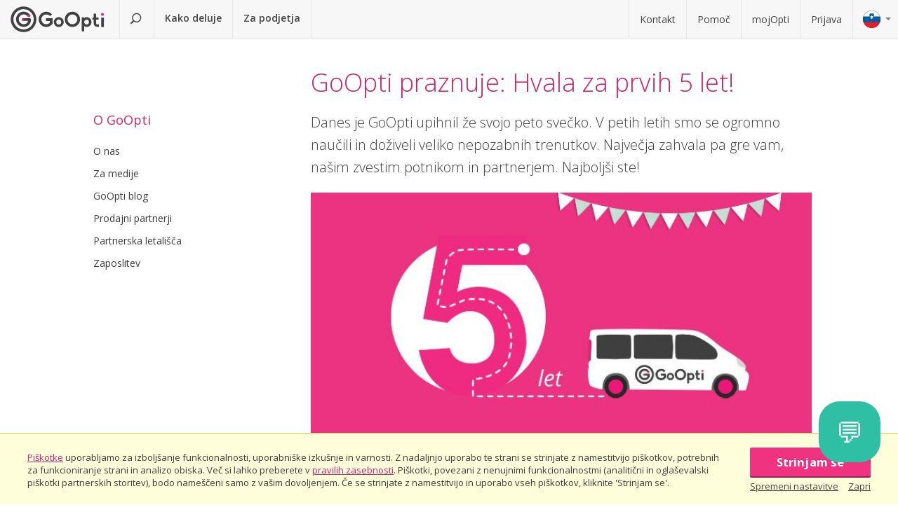

--- FILE ---
content_type: text/html; charset=utf-8
request_url: https://www.goopti.com/sl/o-goopti/goopti-blog/goopti-praznuje-hvala-za-prvih-5-let
body_size: 10002
content:
<!DOCTYPE html>
<!--[if IE ]><html class="ie" lang="sl"> <![endif]-->
<!--[if !(IE)]><!--> <html lang="sl"> <!--<![endif]-->
<head>
<meta charset='utf-8'>
<title>O GoOpti - GoOpti praznuje: Hvala za prvih 5 let!
 | GoOpti</title>
<meta content='Danes je GoOpti upihnil že svojo peto svečko. V petih letih smo se ogromno naučili in doživeli veliko nepozabnih trenutkov. Največja zahvala pa gre vam, našim zvestim potnikom in partnerjem. Najboljši ste!
' name='description'>
<meta content='goopti, airport transfers, italy airports, slovenia transport, milano malpensa, venice airport, bologna airport' name='keywords'>
<meta content='width=device-width, initial-scale=1.0' name='viewport'>
<meta content='summary' property='twitter:card'>
<meta content='@GoOpti' property='twitter:site'>
<meta content='GoOpti praznuje: Hvala za prvih 5 let!
' property='og:title'>
<meta content='Nizkocenovni prevozi GoOpti' property='og:site_name'>
<meta content='https://www.goopti.com/sl/o-goopti/goopti-blog/goopti-praznuje-hvala-za-prvih-5-let
' property='og:url'>
<meta content='Danes je GoOpti upihnil že svojo peto svečko. V petih letih smo se ogromno naučili in doživeli veliko nepozabnih trenutkov. Največja zahvala pa gre vam, našim zvestim potnikom in partnerjem. Najboljši ste!
' property='og:description'>
<meta content='goopti, airport transfers, italy airports, slovenia transport, milano malpensa, venice airport, bologna airport' property='og:keywords'>
<meta content='website' property='og:type'>
<meta content='https://goopti-master.s3.amazonaws.com/translated_image/blog_5let_post-f0952b63-6f8e-4f2e-9510-f7b0f1a7f65e.jpeg' property='og:image'>

<script>
//<![CDATA[
window.gon = {"selectedCurrency":"EUR","userId":null,"userAccountType":"not_signed_in","apiBaseUrl":"http://backoffice-service:8080/goopti-services"};
//]]>
var cookieScripts = { com: [], ga: [] };
</script>
<script>
  window.I18n = window.I18n || {};
  gon.transfersPath = "/sl/prevozi";
  gon.defaultMarker = "https://gooptifrontend-611f.kxcdn.com/assets/default_marker-2af3a309c75e22126c6f2116702fdc6df0e43edb24100a75c98bc6bf086017da.png";
  gon.production = true;
  gon.timeCheck = { client: new Date(), server: "2025-12-05 13:44:00 +0000" };
</script>
<link rel="stylesheet" media="all" href="https://gooptifrontend-611f.kxcdn.com/assets/application-2b8ba216546dd423976c4f11bcc64cfd75ce4a380fa0f03e6545d97d80571d27.css" />
<meta name="csrf-param" content="authenticity_token" />
<meta name="csrf-token" content="vz0id3YuGzH+RGDC9d+tJ0/kn2j3jjtgCpHNxW1Hx3Y6GCMNZYb5MTnLpydCch6ThoidD9lyAqi+Klx1RHrw1w==" />
<link href='/favicon.ico' rel='shortcut icon' type='image/x-icon'>
<link href='https://gooptifrontend-611f.kxcdn.com/assets/favicon-152-38aad5a2aab89d4f324cb8d29f418554a0c8deb658da608ae78ae9478401a0de.png' rel='apple-touch-icon-precomposed'>
<link href='https://fonts.googleapis.com/css?family=Open+Sans:300,400,600,700,800&amp;subset=latin,latin-ext' rel='stylesheet' type='text/css'>

<script>
var runOnLoad;!function(n){var o=[],r=!1,t=!1;n.add=function(n,l){null!=n&&(!r||null!=l&&null==Tools.TryGetProperty(window,l)?(o.push({f:n,t:l}),t||(t=!0,u=window.setInterval(w,25),w())):n())};var u=null;function w(){if(null!=window.$&&null!=window.Tools){r=!0;for(var n=o.length-1;0<=n;n--)null!=o[n].t&&null==Tools.TryGetProperty(window,o[n].t)||(o[n].f(),o.splice(n,1));o.length<=0&&(window.clearInterval(u),u=0,t=!1)}}}(runOnLoad=runOnLoad||{});
</script>
<script>
window['GoogleAnalyticsObject'] = 'ga';
window['ga'] = window['ga'] || function () { (window['ga'].q = window['ga'].q || []).push(arguments) }
window['ga'].l = 1 * new Date();
ga('create', 'UA-23118721-1', 'auto');
ga('set', 'anonymizeIp', true);
ga('require', 'displayfeatures');
ga('require', 'linkid', 'linkid.js');
ga('send', 'pageview');
</script>
<script async src='//www.google-analytics.com/analytics.js'></script>



<link href='https://www.goopti.com/en/about/goopti_blog/goopti-is-celebrating-thank-you-for-the-first-5-years' hreflang='en' rel='alternate'>
<link href='https://www.goopti.com/sl/o-goopti/goopti-blog/goopti-praznuje-hvala-za-prvih-5-let' hreflang='sl' rel='alternate'>
<link href='https://www.goopti.com/hr/o-nama/goopti-blog/goopti-slavi-hvala-vam-za-prvih-5-godina' hreflang='hr' rel='alternate'>

</head>
<body class='sl'>
<!-- Google Tag Manager -->
<script>
  window.dataLayer = window.dataLayer || [];
  
  // Google Tag Manager
  window.dataLayer.push({ 'gtm.start': new Date().getTime(), event: 'gtm.js' });
  function gtag(){dataLayer.push(arguments);}
  gtag('js', new Date());
  // Google Analytics 4
  gtag('config', 'G-QBQ7H89D0E');
  
  if (gon.gtag && gon.gtag.event && gon.gtag.params) {
  	gtag('event', gon.gtag.event, gon.gtag.params);
  }
  
  var locale = '';
  // Google AdWords
  if (gon.ga) {
  	var path = gon.ga.path.toUpperCase();
  	locale = path.length > 3 ? path.substring(1, 3) : path;
  }
  
  var adWordsConfigMap = {
  	'ME': 'AW-11340208428',
  	'SL': 'AW-964055578',
  	'IT': 'AW-956820346',
  	'HR': 'AW-945230239',
  	'EN': 'AW-11340208428',
  	'DE': 'AW-11340208428',
  	'FR': 'AW-11340208428',
  	'ES': 'AW-11340208428'
  	};
  
  var configValue = adWordsConfigMap[locale] || 'AW-11340208428'; // Default value if language is not found
  
  gtag('config', configValue);
  
  (function(w,d,s,l,i){w[l]=w[l]||[];w[l].push({'gtm.start':
  new Date().getTime(),event:'gtm.js'});var f=d.getElementsByTagName(s)[0],
  j=d.createElement(s),dl=l!='dataLayer'?'&l='+l:'';j.async=true;j.src=
  'https://www.googletagmanager.com/gtm.js?id='+i+dl;f.parentNode.insertBefore(j,f);
  })(window,document,'script','dataLayer','GTM-WRH468');
</script>
<script>
cookieScripts.com.push({"src":"https://www.googletagmanager.com/gtag/js?id=GTM-WRH468","async":true});
cookieScripts.com.push({"src":"//www.googletagmanager.com/gtm.js?id=GTM-WRH468","async":true});
cookieScripts.com.push({"src":"https://www.googletagmanager.com/gtag/js?id=G-QBQ7H89D0E","async":true});
</script>

<div class='pagewrap'>
<div class='gsf-content-container'>
<div class='gsf-sticky-block'>
<div class='hide notification-bar' data-enableExpires='2045-11-30 13:44:00 UTC' data-enableGaExpires='2045-11-30 13:44:00 UTC' data-enableGaKey='_gsf_ga' data-enableKey='_gsf_cookies' data-expires='2045-11-30 13:44:00 UTC' data-key='_gsf_conf' data-value='hidden' id='cookie-block'>
<div class='inner'>
<div class='align'>
<div class='cell'>
<div class='text small'><a href='https://www.goopti.com/sl/pravne-informacije/pravila-zasebnosti'>Piškotke</a> uporabljamo za izboljšanje funkcionalnosti, uporabniške izkušnje in varnosti. Z nadaljnjo uporabo te strani se strinjate z namestitvijo piškotkov, potrebnih za funkcioniranje strani in analizo obiska. Več si lahko preberete v <a href='https://www.goopti.com/sl/pravne-informacije/pravila-zasebnosti'>pravilih zasebnosti</a>. Piškotki, povezani z nenujnimi funkcionalnostmi (analitični in oglaševalski piškotki partnerskih storitev), bodo nameščeni samo z vašim dovoljenjem. Če se strinjate z namestitvijo in uporabo vseh piškotkov, kliknite 'Strinjam se'.</div>
</div>
<div class='cell buttons'>
<a class='btn primary agree'>Strinjam se</a>
<div class='keep-together'>
<a target="_blank" class="command change" href="https://www.goopti.com/sl/pravne-informacije/pravila-zasebnosti#config">Spremeni nastavitve</a>
<a class='command close'>Zapri</a>
</div>
</div>
</div>
</div>
</div>

<div class='media-query'>
<div class='tablet-down'></div>
<div class='tablet-up'></div>
<div class='laptop-down'></div>
<div class='laptop-up'></div>
</div>
<header class='header'>
<div class='nav-desktop'>
<div class='nav-mobile'>
<a class="logo" href="https://www.goopti.com/sl/"><img alt="GoOpti" height="37" width="135" src="https://gooptifrontend-611f.kxcdn.com/assets/logo-5d32d6bcfd39c4cdae37ba2b47e2040e13749b140f2f91f6edc190e4dc53ca00.svg" />
</a><div class='menu' id='menu_nav_link'>
<i class='icon-menu'></i>
</div>
<div class='lang drop' id='menu_lang_link'>
<img alt="Slovenščina" src="https://gooptifrontend-611f.kxcdn.com/assets/flags/sl-7039bf340a0386f7eab896e7c66efe9f62bb98835bbe947531a460f88ac021d6.svg" />
</div>
</div>
<nav id='menu_nav' role='navigation'>
<div class='main'>
<a class="search-link" href="https://www.goopti.com/sl/"><i class='icon-search'></i>
<span class='text'>Poišči prevoz</span>
</a><a id='how_it_works_link'>Kako deluje</a>
<a href="/sl/poslovni">Za podjetja</a>
</div>
<div class='support'>
<a href="https://www.goopti.com/sl/center-za-pomoc/kontakt">Kontakt</a>
<a href="https://www.goopti.com/sl/center-za-pomoc/najpogostejsa-vprasanja">Pomoč</a>
<a href="/sl/mojOpti">mojOpti</a>
<a href="https://www.goopti.com/sl/prijava">Prijava</a>
</div>
</nav>
</div>
<div class='drop-menu' id='menu_lang'>
<a class="item" onclick="headerDropMenu.hideAll();" href="https://www.goopti.com/en/about/goopti_blog/goopti-is-celebrating-thank-you-for-the-first-5-years"><img alt="English" src="https://gooptifrontend-611f.kxcdn.com/assets/flags/en-b9cebb2f6af6fcfab83adfe5358d88404eef8c57b63be0515d8386d118e65e64.svg" />
English
</a><a class="item" onclick="headerDropMenu.hideAll();" href="/de/"><img alt="Deutsch" src="https://gooptifrontend-611f.kxcdn.com/assets/flags/de-bef4a39a768df8978bcd86f900955de41efa8e99741d05b0ca2b4c34902887be.svg" />
Deutsch
</a><a class="item" onclick="headerDropMenu.hideAll();" href="/es/"><img alt="Español" src="https://gooptifrontend-611f.kxcdn.com/assets/flags/es-50c18e807c80d645ae05f2f8de25540240fa735b49e11a713127e15a2d9a132c.svg" />
Español
</a><a class="item" onclick="headerDropMenu.hideAll();" href="/fr/"><img alt="Français" src="https://gooptifrontend-611f.kxcdn.com/assets/flags/fr-147ca34f34e0c73867fbd31af29853139f4d4cc35c481388d947eff0a4e574c3.svg" />
Français
</a><a class="item" onclick="headerDropMenu.hideAll();" href="https://www.goopti.com/hr/o-nama/goopti-blog/goopti-slavi-hvala-vam-za-prvih-5-godina"><img alt="Hrvatski" src="https://gooptifrontend-611f.kxcdn.com/assets/flags/hr-75ad7a4eaaea63851dc3711c99658dd86102dc2cba3733b7f28c520380cb8947.svg" />
Hrvatski
</a><a class="item" onclick="headerDropMenu.hideAll();" href="/it/"><img alt="Italiano" src="https://gooptifrontend-611f.kxcdn.com/assets/flags/it-6bab8f8cc9f9ecadab917eb8a2c93bb0026b1e40621a9c3a063a982cf2aeddf0.svg" />
Italiano
</a><a class="item" onclick="headerDropMenu.hideAll();" href="https://www.goopti.com/sl/o-goopti/goopti-blog/goopti-praznuje-hvala-za-prvih-5-let"><img alt="Slovenščina" src="https://gooptifrontend-611f.kxcdn.com/assets/flags/sl-7039bf340a0386f7eab896e7c66efe9f62bb98835bbe947531a460f88ac021d6.svg" />
Slovenščina
</a><a class="item" onclick="headerDropMenu.hideAll();" href="/sq/"><img alt="Shqip" src="https://gooptifrontend-611f.kxcdn.com/assets/flags/sq-83afac3a73deebcc5bb233498f8ce35a46794d18374b3e77c16dbe7e985bffe3.svg" />
Shqip
</a><a class="item" onclick="headerDropMenu.hideAll();" href="/bs/"><img alt="Bosanski" src="https://gooptifrontend-611f.kxcdn.com/assets/flags/bs-7387b27bd33e23d104cb560dee3d207f057e393c7e7e58b67013962f4dab6b11.svg" />
Bosanski
</a><a class="item" onclick="headerDropMenu.hideAll();" href="/me/"><img alt="Crnogorski" src="https://gooptifrontend-611f.kxcdn.com/assets/flags/me-0c6f03f4d5e8ac6e021ed9119f27a04940ec78f9ca9a7df66f9f454fe97e9d11.svg" />
Crnogorski
</a><a class="item" onclick="headerDropMenu.hideAll();" href="/mk/"><img alt="Makedonski" src="https://gooptifrontend-611f.kxcdn.com/assets/flags/mk-19fcd9247de9b80645c0944cd9b70054d2ae37a8b34cd3675461ac2c01ea52cc.svg" />
Makedonski
</a></div>
</header>


</div>
<div class='gsf-sticky-block gsf-sticky-push'>
<div class='gsf-main-content'>
<div class='relative'><div class='how-it-works-wrap' id='how_it_works' style='display: none;'>
<div class='how-it-works'>
<i class='icon-x close' id='how_it_works_close' title='Zapri'></i>
<div class='inner'>
<ul>
<li class='item'>
<div class='img'><div class='img2'><img data-src="https://gooptifrontend-611f.kxcdn.com/assets/how-it-works-1-e6c085e5d41ca3314444414d5def3b89cbfa0c58cd9e1ef99768d2a3dfdf9240.svg" src="" /></div></div>
<h3>Poiščite prevoz na letališče</h3>
<p>
Vsi GoOpti prevozi od vašega doma do bližnjih ali bolj oddaljenih letališč so ugodni in zanesljivi.
<br>
<a href="https://www.goopti.com/sl/prevozi">Vse naše destinacije</a>
</p>
</li>
<li class='item'>
<div class='img'><div class='img2'><img data-src="https://gooptifrontend-611f.kxcdn.com/assets/how-it-works-2-741a72105bfb35525d295347fd8f1fcb2dbdd6108e3d14583f2e4585db1af7c2.svg" src="" /></div></div>
<h3>Kupite prevoz vnaprej</h3>
<p>Izberite skupinski ali zasebni prevoz. <i>Namig:</i> prilagodljivost in zgodnji nakup vam prineseta ugodnejšo ceno!</p>
</li>
<li class='item'>
<div class='img'><div class='img2'><img data-src="https://gooptifrontend-611f.kxcdn.com/assets/how-it-works-3-8f56c1f23c4bacad0edc99953d4666f7448f60c1f4d9d2ebbefd1f9c4f39242e.svg" src="" /></div></div>
<h3>Odpotujte brez skrbi</h3>
<p>
GoOpti je platforma. Vse prevoze izvajamo z našimi pogodbenimi in preverjenimi partnerji.
<br>
<a href="https://www.goopti.com/sl/prednosti/nase-prednosti">Več informacij</a>
</p>
</li>
</ul>
</div>
</div>
</div>
</div>
<div id='notification-bars'>
</div>

<section class='gsf-page-top-decoration'>
<div class='row'>
<div class='columns large-14 large-offset-8 medium-16 medium-offset-7 small-22 small-offset-1'>
<h1 class='gsf-article-title'>
GoOpti praznuje: Hvala za prvih 5 let!
</h1>
</div>
</div>
<div class='row'>
<div class='columns large-5 large-offset-2 medium-5 medium-offset-1'>
<div class='gsf-article-nav hide-for-small-only'>
<h3>O GoOpti</h3>
<ul>
<li>
<a class='' href='/sl/o-goopti/o-nas'>O nas</a>
</li>
<li>
<a class='' href='/sl/o-goopti/za-medije'>Za medije</a>
</li>
<li>
<a class='' href='/sl/o-goopti/goopti-blog'>GoOpti blog</a>
</li>
<li>
<a class='' href='/sl/o-goopti/prodajni-partnerji'>Prodajni partnerji</a>
</li>
<li>
<a class='' href='/sl/o-goopti/partnerska-letalisca'>Partnerska letališča</a>
</li>
<li>
<a class='' href='/sl/o-goopti/zaposlitev'>Zaposlitev</a>
</li>
</ul>
</div>
&nbsp;
<div class='gsf-banner-vertical show-for-medium-only'>
<a target='_blank'>
<img src=''>
</a>
</div>
<div class='gsf-banner-vertical show-for-large-up'>
<a target='_blank'>
<img src=''>
</a>
</div>
</div>
<article class='article columns large-14 medium-16 small-22 small-offset-1'>
<div class='gsf-article-description'>
Danes je GoOpti upihnil že svojo peto svečko. V petih letih smo se ogromno naučili in doživeli veliko nepozabnih trenutkov. Največja zahvala pa gre vam, našim zvestim potnikom in partnerjem. Najboljši ste!
</div>
<div class='show-for-small-only'>
</div>
<div class='gsf-article-image'><img alt='5 let' src='https://goopti-master.s3.amazonaws.com/translated_image/blog_5let_post-f0952b63-6f8e-4f2e-9510-f7b0f1a7f65e.jpeg' /><p><b>1</b><span>5 let</span></p></div>
<div class='gsf-article-content'><p>Leta 2011 smo imeli le veliko srce, odlično idejo, majhno ekipo in veliko energije. Veliko srce imamo &scaron;e zdaj, vsak dan dobivamo nove in nove ideje, ekipa se povečuje, energije pa nam tudi ni zmanjkalo. To energijo, ta zagon nam dajete prav vi, na&scaron;i dragi potniki. Za vas se trudimo delati dobro in skrbeti za va&scaron;e udobno, ugodno in zanesljivo potovanje z letali&scaron;č in na letali&scaron;ča.</p>
<p><strong>GoOpti</strong> &scaron;tevilke prvih pet let so neverjetne. V prvih petih letih smo opravili 74.000 voženj, prevozili 31 milijonov kilometrov, kar je kar 40-krat do Lune in nazaj, in prepeljali že <a href="https://www.goopti.com/sl/o-goopti/goopti-blog/prepeljali-smo-ze-500000-potnikov" target="_blank"><strong>več kot pol milijona potnikov</strong></a>! Trenutno vozimo na kar 27 letali&scaron;č v &scaron;estih državah.</p>
<p>Najlep&scaron;a hvala za zaupanje in se vidimo na va&scaron;i naslednji GoOpti vožnji. Hvala in na naslednjih pet let!</p>
<iframe src="https://www.youtube.com/embed/5rUofobv2Kg" frameborder="0" width="640" height="360"></iframe></div>

<div class='gsf-blog-share'>
<div class='gsf-blog-share-text'>Povejte naprej in delite našo zgodbo.</div>
<div class='gsf-blog-share-buttons'>
<a class='facebook-social' href='https://www.facebook.com/sharer/sharer.php?u=https://www.goopti.com/sl/o-goopti/goopti-blog/goopti-praznuje-hvala-za-prvih-5-let' target='_blank' title='Facebook'>
<i class='icon-facebook'></i>
</a>
<a class='linkedin-social' href='http://www.linkedin.com/shareArticle?mini=true&amp;url=https://www.goopti.com/sl/o-goopti/goopti-blog/goopti-praznuje-hvala-za-prvih-5-let' target='_blank' title='LinkedIn'>
<i class='icon-linkedin'></i>
</a>
</div>
</div>
</article>
<div class='columns large-2 medium-1 small-1'></div>
</div>
<div class='gsf-banner-horizontal show-for-small-only text-center'>
<div class='row'>
<div class='columns'>
<a target='_blank'>
<img src=''>
</a>
</div>
</div>
</div>
<div class='row'>
<div class='gsf-article-bottom-separator'></div>
</div>
</section>
<div id='newsletter'>
<div class='main'>
<div class='inner'>
<a id='news'></a>
<div class='animation-container'>
<div class='wrap email-form'>
<h2>GoOpti e-novice</h2>
<p>Zanimive novice s področja turizma in koristni potovalni nasveti bodo v vaš e-poštni nabiralnik prispeli vsak drugi teden.</p>
<div class='form-grid'>
<div class='input'><input type="email" name="subscribe_block_email" id="subscribe_block_email" placeholder="Vaš e-naslov" class="text-input" /></div>
<button name="button" type="button" class="btn desktop">Potrdi</button>
</div>
<div class='alert empty'>Prosimo, vnesite svoj e-poštni naslov.</div>
<div class='alert invalid'>Neveljaven e-poštni naslov.</div>
<button name="button" type="button" class="btn mobile">Potrdi</button>
</div>
<div class='wrap name-form' style='display: none;'>
<h2>Še malo ...</h2>
<p>Zaupajte nam svoje ime, da vas bomo lahko pravilno naslavljali.</p>
<form class="form-grid" action="https://www.goopti.com/sl/subscriptions.json" accept-charset="UTF-8" method="post"><input name="utf8" type="hidden" value="&#x2713;" /><input type="hidden" name="authenticity_token" value="xFU5fjzJX8T6RN5UlC73K955Tc5YP3/4dbBHykb456lBcDgEL2G9xD3LGbEjg0SfFxVPqXbDRjDBC9Z6b8XQCA==" />
<div class='input'><input type="text" name="subscribe_block_name" id="subscribe_block_name" placeholder="Ime in priimek" class="text-input" /></div>
<button name="button" type="button" class="btn desktop">Prijava</button>
</form>

<label class='faux-checkbox consent'>
<div class='checkbox'>
<input type="checkbox" name="subscribe_block_consent" id="subscribe_block_consent" value="true" />
<i class='icon-check'></i>
</div>
<span>
Izrecno soglašam s prejemanjem e-novic in dovoljujem obdelovanje mojih podatkov v namene personalizacije vsebin. Zavedam se, da se lahko kadarkoli odjavim od prejemanja e-novic.
</span>
</label>
<div class='alert name'>Prosimo, vnesite ime in priimek.</div>
<div class='alert consent'>Brez izrecne privolitve se ne morete prijaviti na e-novice.</div>
<button name="button" type="button" class="btn mobile">Prijava</button>
</div>
<div class='wrap success' style='display: none;'>
<h2>Urejeno!</h2>
<p>Če čez teden ali dva ne prejmete naših novičk, preverite še mapo z vsiljeno pošto.</p>
</div>
</div>
</div>
</div>
<div class='watermark'>
<img src="https://gooptifrontend-611f.kxcdn.com/assets/newsletter-f97ebd0e22fe9d00d8db420ab5b0caa0125e0096747a2f6a7182a88052b26631.svg" alt="Newsletter" />
</div>
</div>

<script id='popup-subscribe-source' type='text/html'>
<div class='popup-screen' id='popup-subscribe'>
<div class='loading-screen'>
<i class='icon-loading animate'></i>
</div>
<h4 class='popup-title'>Prijavite se na e-novice</h4>
<div class='popup-content'>
<div class='popup-padding'>
<div class='cell'>
<div class='content'>
<h2>Vas zanimajo koristni potovalni nasveti?</h2>
<p>Prijavite se na e-novice in vsake dva tedna prejemajte uporabne nasvete, kode za popust in zanimivosti iz sveta potovanj.</p>

</div>
<div class='form' data-url='https://www.goopti.com/sl/subscriptions.json'>
<div class='faux-input ie-fix'>
<input type="text" name="popup_subscribe_name" id="popup_subscribe_name" placeholder="Ime in priimek" class="clear-input" />
</div>
<div class='faux-input ie-fix'>
<input type="email" name="popup_subscribe_email" id="popup_subscribe_email" placeholder="Vaš e-naslov" class="clear-input" />
</div>
<label class='faux-checkbox consent'>
<div class='checkbox'>
<input type="checkbox" name="popup_subscribe_consent" id="popup_subscribe_consent" value="true" />
<i class='icon-check'></i>
</div>
<span>
Izrecno soglašam s prejemanjem e-novic in dovoljujem obdelovanje mojih podatkov v namene personalizacije vsebin. Zavedam se, da se lahko kadarkoli odjavim od prejemanja e-novic.
</span>
</label>
<div class='alert' style='display: none;'></div>
</div>
</div>
</div>
</div>
<div class='cell popup-controls'>
<button name="button" type="submit" id="popup_subscribe_button" class="btn primary action">Prijava</button>
</div>
</div>
</script>


</div>
</div>
<div class='gsf-sticky-block footer-container'>
<footer class='footer' role='contentinfo'>
<div class='inner'>
<nav class='navigation'>
<ul>
<li class='item'>
<h4>Zakaj izbrati GoOpti?</h4>
<ul>
<li><a href='https://www.goopti.com/sl/prednosti/nase-prednosti'>Naše prednosti</a></li>
<li><a href='/sl/prednosti/goopti-v-stevilkah'>GoOpti v številkah</a></li>
<li><a href='/sl/relacije'>Naše relacije</a></li>
<li><a href='https://www.goopti.com/sl/prednosti/nasi-standardi-kakovosti'>Naši standardi kakovosti</a></li>
<li><a href='https://www.goopti.com/sl/prednosti/goopti-varnostni-standardi'>GoOpti varnostni standardi</a></li>
</ul>
</li>
<li class='item'>
<h4>Storitve</h4>
<ul>
<li><a href='/sl/najugodnejsi-prevozi'>Najboljše ponudbe</a></li>
<li><a href='/sl/last-minute-prevozi'>Last minute prevozi</a></li>
<li><a href='https://www.goopti.com/sl/storitve/goopti-prevozi'>GoOpti prevozi</a></li>
<li><a href='/sl/mojOpti'>mojOpti</a></li>
<li><a href='https://www.goopti.com/sl/pages/brezskrbnost/'>Paket Popolna brezskrbnost</a></li>
<li><a href='/sl/center-za-pomoc/najpogostejsa-vprasanja'>Center za pomoč</a></li>
<li><a href='https://goopti.kiwi.com/en/'>Ugodni leti</a></li>
</ul>
</li>
<li class='item'>
<h4>Postanite partner</h4>
<ul>
<li><a href='https://www.goopti.com/sl/poslovni/reseller'>Potovalni agenti</a></li>
<li><a href='https://www.goopti.com/sl/poslovni/intro'>Poslovni račun</a></li>
<li><a href='https://www.goopti.com/sl/partnerji/oglasujte-z-nami'>Oglašujte z nami</a></li>
<li><a href='https://www.goopti.com/sl/partnerji/affiliate-program'>Affiliate program</a></li>
<li><a href='https://www.goopti.com/sl/partnerji/program-zvestobe'>Program zvestobe</a></li>
<li><a href='https://www.goopti.com/sl/partnerji/pripelji-prijatelja'>Pripelji prijatelja</a></li>
</ul>
</li>
<li class='item'>
<h4>O GoOpti</h4>
<ul>
<li><a href='https://www.goopti.com/sl/o-goopti/o-nas'>O nas</a></li>
<li><a href='https://www.goopti.com/sl/o-goopti/za-medije'>Za medije</a></li>
<li><a href='https://www.goopti.com/sl/o-goopti/goopti-blog'>GoOpti blog</a></li>
<li><a href='/sl/o-goopti/prodajni-partnerji'>Prodajni partnerji</a></li>
<li><a href='https://www.goopti.com/sl/o-goopti/partnerska-letalisca'>Partnerska letališča</a></li>
<li><a href='https://www.goopti.com/sl/o-goopti/zaposlitev'>Zaposlitev</a></li>
</ul>
</li>
</ul>
</nav>
</div>
<div class='contact'>
<div class='inner'>
<ul class='social'>
<li>
<a title="Facebook" class="facebook-social" target="_blank" rel="noopener noreferrer" href="https://www.facebook.com/GoOptiSI"><i class='icon-facebook'></i>
</a></li>
<li>
<a title="Trip Advisor" class="tripadvisor-social" target="_blank" rel="noopener noreferrer" href="https://www.tripadvisor.com/Attraction_Review-g274873-d10105751-Reviews-GoOpti-Ljubljana_Upper_Carniola_Region.html"><i class='icon-tripadvisor'></i>
</a></li>
<li>
<a title="Instagram" class="instagram-social" target="_blank" rel="noopener noreferrer" href="https://www.instagram.com/go_opti/"><i class='icon-instagram'></i>
</a></li>
<li>
<a title="TikTok" class="tiktok-social" target="_blank" rel="noopener noreferrer" href="https://www.tiktok.com/@goopti_sl/"><i class='icon-tiktok'></i>
</a></li>
</ul>
</div>
</div>
<div class='copyright'>
<div class='inner'>
<ul>
<li>
<a href="https://www.goopti.com/sl/pravne-informacije/avtorske-pravice">&copy;
2025
</a></li>
<li><a href='https://www.goopti.com/sl/pravne-informacije/goopti-international'>GoOpti International</a></li>
<li><a href='https://www.goopti.com/sl/pravne-informacije/splosni-pogoji'>Splošni pogoji</a></li>
<li><a href='https://www.goopti.com/sl/pravne-informacije/pravila-zasebnosti'>Pravila zasebnosti</a></li>
<li class='eufunding'>
<a href="https://www.goopti.com/sl/pravne-informacije/javna-financna-sredstva"><img height="16" alt="Javna finančna sredstva" src="https://gooptifrontend-611f.kxcdn.com/assets/flags/eu-full-4535eb2708dbe8f85b7e3bea365f2d62340d73ea8a0552328466e691029837ed.svg" />
Javna finančna sredstva
</a></li>
<li><a href='https://www.goopti.com/sl/pravne-informacije/agenti-v-akciji'>Nagradni izziv - Agenti v akciji</a></li>
<li><a href='https://www.goopti.com/sl/pravne-informacije/oceni-nas-in-prihrani-pravila-in-pogoji'>Oceni nas in prihrani - pravila in pogoji</a></li>
<li><a href='https://www.goopti.com/sl/pravne-informacije/rezerviraj-vnaprej-pravila-in-pogoji_1'>Rezerviraj vnaprej - pravila in pogoji</a></li>
<li><a href='https://www.goopti.com/sl/pravne-informacije/crni-petek-ponudba---pravila-in-pogoji'>Črni petek ponudba - pravila in pogoji</a></li>
<li class='creditcards'><img width="29" height="18" title="MasterCard" src="https://gooptifrontend-611f.kxcdn.com/assets/creditcards/on-dark/mastercard-8e529e6f3ec8d3845fb0d676e35bb25654d14ca1fde464acd4f185a0638ad7f9.svg" alt="Mastercard" /><img width="29" height="18" title="Visa" src="https://gooptifrontend-611f.kxcdn.com/assets/creditcards/on-dark/visa-2a67e98e32b1dce7009282f8ddfd67d9cb8b5033ac4e64d3146452bf69fe717c.svg" alt="Visa" /><img width="29" height="18" title="American Express" src="https://gooptifrontend-611f.kxcdn.com/assets/creditcards/on-dark/amex-ca265f07e3f2b6932abfd268b554c08b6621a6e4f3cf4b9d10e6519f15e359b4.svg" alt="Amex" /></li>
</ul>
</div>

</div>
</footer>


</div>
</div>
</div>
<script src="https://gooptifrontend-611f.kxcdn.com/assets/application-4944ff1084bb45e24d26d26d727347292374f19674974ff6b21798ae4d1b7f56.js" crossorigin="anonymous"></script>
<script>
  window.jQuery || document.write('<script type="text/javascript" src="//ajax.googleapis.com/ajax/libs/jquery/2.2.4/jquery.min.js"><\/script>');
</script>

<script src="https://gooptifrontend-611f.kxcdn.com/assets/translations/e0ecf86918e3ef868a87d0f9e520108ed83e133c/sl.js" crossorigin="anonymous"></script>
<script>
  I18n.defaultLocale = "en";
  I18n.locale = "sl";
  I18n.fallbacks = true
</script>

<script>
  $(function() { initAnchorClicks(); });
</script>
<script>
  $(function() { PopupSubscribe.Delay.Init(); })
</script>


<script>
  $(function() {
  	if ((window.gsf) && (window.gsf.utils)) gsf.utils.initLazyLoad();
  });
</script>
<script src="https://maps.googleapis.com/maps/api/js?v=3&amp;key=AIzaSyDio3LWn79SZ96EYeCiivEeIZNkpC8z0vM&amp;libraries=places&amp;language=sl" defer="defer"></script>
<script type="application/ld+json">{"@context":"http://schema.org","@type":"Organization","url":"https://www.goopti.com","name":"GoOpti Transfer Service","contactPoint":[{"telephone":"+386 1 320 4530","contactType":"customer support"},{"telephone":"+43 720 81 69 96","contactType":"customer support","areaServed":["AT","DE"],"availableLanguage":["German"]},{"telephone":"+34 902 01 84 00","contactType":"customer support","areaServed":"ES","availableLanguage":["Spanish"]},{"telephone":"+385 1 3000 500","contactType":"customer support","areaServed":"HR","availableLanguage":["Croatian"]},{"telephone":"+39 045 786 1515","contactType":"customer support","areaServed":"IT","availableLanguage":["Italian"]}],"sameAs":["https://www.facebook.com/GoOptiSI","https://www.tripadvisor.com/Attraction_Review-g274873-d10105751-Reviews-GoOpti-Ljubljana_Upper_Carniola_Region.html","https://www.instagram.com/go_opti/"],"logo":"https://www.goopti.com/assets/logo-large.png"}</script>
<!DOCTYPE html>
<html>
<head>
<meta charset='UTF-8'>
<meta content='width=device-width, initial-scale=1.0, maximum-scale=1.0, user-scalable=no' name='viewport'>
<title>Chat App</title>
<script src="https://gooptifrontend-611f.kxcdn.com/assets/partials/common/deep_chat-5b01c206ded11d33bc4a422945b4aacfc2bbf136c768481f8f30242d9b77a859.js" type="module" crossorigin="anonymous" data-turbolinks-track="reload"></script>
<script src="https://gooptifrontend-611f.kxcdn.com/assets/partials/common/chat_listeners-770981af9ceb6b50d4846eb0f1f796546864b6b008ab2148ee6ffbfe060ced16.js" data-turbolinks-track="reload"></script>
<link rel="stylesheet" media="all" href="https://gooptifrontend-611f.kxcdn.com/assets/partials/common/chat-6ff6d6f7c4623afa70872698ff4ca1f32440cc1a1a791d7ad7093d9d74d4b245.css" data-turbolinks-track="reload" />
</head>
<body>
<div id='chat-popup-container'>
<button id='open-chat'>
💬
</button>
<div id='chat-frame-container'>
<div id='chat-header'>
Sara
<span id='close-chat'>❌</span>
</div>
<deep-chat demo='false' goOptiAi='{&quot;chatUrl&quot;:&quot;/ai-chat&quot;,&quot;rateUrl&quot;:&quot;/ai-rate&quot;}' id='chat-element' introMessage='{&quot;text&quot;:&quot;Živijo, sem Sara, tvoja virtualna asistentka. Tukaj sem, da ti olajšam potovanje.\nSamo povej mi, kaj potrebuješ, in ti bom pomagala!&quot;,&quot;role&quot;:&quot;ai&quot;}' textInput='{&quot;placeholder&quot;:{&quot;text&quot;:&quot;Vnesite sporočilo...&quot;}}'></deep-chat>
</div>
</div>
<script defer src="https://static.cloudflareinsights.com/beacon.min.js/vcd15cbe7772f49c399c6a5babf22c1241717689176015" integrity="sha512-ZpsOmlRQV6y907TI0dKBHq9Md29nnaEIPlkf84rnaERnq6zvWvPUqr2ft8M1aS28oN72PdrCzSjY4U6VaAw1EQ==" data-cf-beacon='{"version":"2024.11.0","token":"b2bb40cb91fb40a7acab422aa44271a6","r":1,"server_timing":{"name":{"cfCacheStatus":true,"cfEdge":true,"cfExtPri":true,"cfL4":true,"cfOrigin":true,"cfSpeedBrain":true},"location_startswith":null}}' crossorigin="anonymous"></script>
</body>
</html>

<script>
  jQuery(function() {
  	jQuery.scrollDepth({
  		gtmOverride: true, pixelDepth: false
  	});
  });
</script>
<script>
  $(function () { trackGaEvent("new_session", "account_type", "new"); })
</script>
</body>


--- FILE ---
content_type: application/javascript
request_url: https://gooptifrontend-611f.kxcdn.com/assets/translations/e0ecf86918e3ef868a87d0f9e520108ed83e133c/sl.js
body_size: 80828
content:
I18n.translations || (I18n.translations = {});
I18n.translations["sl"] = I18n.extend((I18n.translations["sl"] || {}), JSON.parse('{"AdvantagesGooptiInNumbersPageMetaDescription":"GoOpti v številkah - prepeljali smo že več kot 500.000 potnikov in opravili več kot 66.000 prevozov. Preizkusite nas še vi! ","AdvantagesGooptiInNumbersPageTitleAndHeading":"GoOpti v številkah","AdvertiseInquiryExplanationText":"Če želite oglaševati z GoOpti, izpolnite kontaktni obrazec. V okence za sporočilo vpišite želeno vrsto oglaševanja in obseg oglaševalne kampanje. Odgovorili vam bomo v najkrajšem možnem času.","AdvertiseInquiryRequestErrorMessage":"Pri oddaji obrazca je prišlo do napake. Prosimo, poskusite ponovno.","AdvertiseInquiryRequestSuccessMessage":"Hvala za vaše sporočilo. Odgovorili vam bomo v najkrajšem možnem času.","AdvertiseInquirySubTitle":"Iščete priložnost za oglaševanje?","AdvertiseInquiryTitle":"Oglašujte z nami","AffiliatesInquiryErrorMessage":"Pri oddaji obrazca je prišlo do napake. Prosimo, poskusite ponovno.","AffiliatesInquiryExplanationText":"Če želite postati naš pridruženi partner, izpolnite kontaktni obrazec. Odgovorili vam bomo v najkrajšem možnem času.","AffiliatesInquirySubtitle":"Naj spletna stran dela namesto vas","AffiliatesInquirySuccessMessage":"Hvala za vaše sporočilo. Odgovorili vam bomo v najkrajšem možnem času.","AffiliatesInquiryTitle":"Postanite pridruženi partner","AllOurOfficesAllCountriesLabel":"Vse države","AllOurOfficesAllOfficesSubtitle":"Vse naše poslovalnice","AllOurOfficesContactUsLink":"Kontaktirajte nas","AllOurOfficesCountryLabel":"Država","AllOurOfficesHrAddress":"Ulica Grada Gospića 1a\\n10000 Zagreb\\n+385 1 292 08 63","AllOurOfficesHrMapUrl":"https://www.google.si/maps/place/Ul.+Grada+Gospi%C4%87a+1a,+10000,+Zagreb,+Croatia/@45.8005552,16.0305428,17z","AllOurOfficesItAddress":"Via Malta 2\\n34170 Gorizia (Gorica)\\n(poštni predal)\\n+39 045 786 15 15","AllOurOfficesItMapUrl":"https://www.google.si/maps/place/Via+Malta,+2,+34170+Gorizia+GO,+Italy/@45.94797,13.6238813,17z","AllOurOfficesMapLabel":"zemljevid","AllOurOfficesMetaDescription":"Goopti seznam poslovalnic in kontaktni podatki.","AllOurOfficesSlAddress":"Tehnološki park 18\\n1000 Ljubljana\\n+386 1 320 45 30","AllOurOfficesSlMapUrl":"https://www.google.com/maps/place/Lesko%C5%A1kova+cesta+9e,+1000+Ljubljana,+Slovenia/@46.0627341,14.5581617,17z/data=!3m1!4b1!4m5!3m4!1s0x476532144169d353:0x6493a517f11e8d17!8m2!3d46.0627304!4d14.5603504","AllOurOfficesSubTitle":"Naše poslovalnice: %{country}","AllOurOfficesTitle":"Kje smo","AllOurRoutesAllDestinations":"Vse naše relacije in destinacije","AllOurRoutesBackButtonCities":"Kraji","AllOurRoutesBackButtonCountries":"Države","AllOurRoutesError":"Prišlo je do napake. Prosimo, poskusite ponovno čez nekaj trenutkov.","AllOurRoutesFixText":"Skupinski prevozi so klasični skupinski prevozi, pri katerih točen čas odhoda ali časovni okvir odhoda izberete že v postopku nakupa. Gre za redne ali izredne prevoze na rednih GoOpti relacijah.","AllOurRoutesFixTitle":"Skupinski prevozi","AllOurRoutesMetaDescription":"Raziščite naše redne relacije, destinacije, vstopne in izstopne lokacije. Ugotovite do katerih letališč, mest in pristanišč vsak dan nudimo ugodne prevozne storitve.","AllOurRoutesOptiText":"Skupinski prevozi so prevozi s prilagodljivim oknom fleksibilnosti, ki v vozilo združujejo osebe, ki želijo potovati v isti smeri na isti datum in ob podobnih urah.","AllOurRoutesOptiTitle":"Skupinski prevozi","AllOurRoutesSubtitle1":"GoOpti izvaja prevoze po različnih državah. Prebrskajte seznam naših relacij.","AllOurRoutesTitle1":"GoOpti relacije","AllOurRoutesTitle2":"Raziščite GoOpti produkte","AllOurRoutesVipText":"Zasebni prevozi so popolnoma zasebni prevozi ob želenem času. So idealni za tiste, ki si želijo več udobja in prilagodljivosti, saj lahko vključujejo tudi možnost povrnitve stroškov prevoza v primeru preklica.","AllOurRoutesVipTitle":"Zasebni prevozi","AlpitourTitle":"In collaboration with","AppSmartBannerAndroidSubtitle":"iz trgovine Google Play","AppSmartBannerTitle":"Prenesi aplikacijo","ArticleImageCaptionLabel":"%{n}","ArticleNavigationDropdownCaption":"Drugo","AwesomeContent1":"Pozabi na običajne linijske prevoze, ki so na voljo le z določenih lokacij in le ob nekaterih urah. GoOpti te pobere kjerkoli in te pelje kamorkoli želiš – kadarkoli.","AwesomeContent1Line1":"Najbolj ugodne cene na trgu, še posebej v primeru, če kupite prevoz istočasno kot letalsko vozovnico oziroma čim prej pred odhodom.","AwesomeContent1Line2":" ","AwesomeContent1Line3":" ","AwesomeContent2":"Z GoOpti potuješ brezskrbno. 100 % jamčimo, da bomo vsak tvoj nakup spremenili v varen prevoz v okviru izbranih ur in te pravočasno pripeljali na cilj!","AwesomeContent2Line1":"Paket Popolna brezskrbnost vam v primeru zamude letala ali zastojev na cesti zagotovi nadomestni prevoz ali novo letalsko karto.","AwesomeContent2Line2":" ","AwesomeContent2Line3":" ","AwesomeContent3":"Vsaka GoOpti stranka je kralj! Pri nas izbiraš med različnimi tipi prevozov, ki se v celoti prilagajajo tebi, tvojemu času in globini tvojega žepa! ","AwesomeContent3Line1":"Vi izberete želeno uro prihoda ali odhoda, mi poskrbimo za sproščeno potovalno izkušnjo.","AwesomeContent3Line2":" ","AwesomeContent3Line3":" ","AwesomeMainTitle":"Potrebuješ prevoz na letališče? Potuj z GoOpti!","AwesomeTitle1":"Skupinsko ali zasebno","AwesomeTitle2":"Brez skrbi","AwesomeTitle3":"Od vrat do vrat","B2BAwesomeContent1":"Zaupajte našim kakovostnim prevoznim storitvam s profesionalnimi vozniki in udobnimi vozili.","B2BAwesomeContent2":"Znižajte stroške potovanja in izkoristite ugodnost do 7 % povračila nakupa.","B2BAwesomeContent3":"Pridobite dostop do GoOpti nadzorne plošče in enostavno urejajte vse svoje nakupe.","B2BAwesomeTitle1":"Profesionalna storitev","B2BAwesomeTitle2":"Pametni prihranki","B2BAwesomeTitle3":"Enostaven in hiter nakup","B2BResellerAwesomeContent1":"Zagotovite strankam visokokakovostne prevozne storitve s profesionalnimi vozniki in udobnimi vozili.","B2BResellerAwesomeContent2":"Izkoristite 3 % začetne provizije, z možnostjo povišanja na do 10 %.","B2BResellerAwesomeContent3":"GoOpti nadzorna plošča vam nudi popolno neodvisnost pri upravljanju z nakupi.","B2BResellerAwesomeTitle1":"Obogatite svojo ponudbo","B2BResellerAwesomeTitle2":"Povečajte svoje prihodke","B2BResellerAwesomeTitle3":"Urejajte nakupe na spletu","B2bBookingsHeaderMenuTitle":"Nakupi","B2bBusinessClassModuleDesc":"\\u003ca href=\\"mailto:vip@goopti.com\\"\\u003ePošljite nam povpraševanje\\u003c/a\\u003e.","B2bBusinessClassModuleReadMoreButton":"Preberite več","B2bBusinessClassModuleTitle":"Potrebujete zasebni prevoz z vozili višjega razreda?","B2bBusinessIntroDashboardBenefitText":"- Pregled vseh prevozov\\n- Urejanje nakupov\\n- Upravljanje z računi\\n- 24/7 podpora in pomoč","B2bBusinessIntroDashboardBenefitTitle":"GoOpti nadzorna plošča –\\u003cbr/\\u003eenostavno upravljanje z nakupi","B2bBusinessIntroLoyaltyBenefitsDiscountText":"%{goal} - \\u003cstrong\\u003e%{discount}%\\u003c/strong\\u003e popust","B2bBusinessIntroLoyaltyBenefitsText":"Ko ustvarite nov poslovni račun, se avtomatično vključite v \\u003cstrong\\u003eposlovno skupnost GoOpti\\u003c/strong\\u003e in pridobite možnost \\u003cstrong\\u003epovračila od 3 % do 7 % kupnine\\u003c/strong\\u003e za vsak opravljeni nakup.\\n\\nPohitite in ustvarite svoj poslovni račun že sedaj.","B2bBusinessIntroLoyaltyBenefitsTitle":"\\u003cbr/\\u003eDo 7 % povračila nakupa","B2bBusinessIntroReferBenefitButton":"Ustvari poslovni račun in priporoči","B2bBusinessIntroReferBenefitText":"Za vsakega novega uporabnika, ki kupi GoOpti prevoz, oba prejmeta \\u003cstrong\\u003e%{value} popusta\\u003c/strong\\u003e. Zmaga za oba!","B2bBusinessIntroReferBenefitTitle":"Priporočite GoOpti in prihranite pri naslednjem potovanju","B2bBusinessIntroReferOnlyBenefitButton":"Priporoči","B2bBusinessIntroRegisterButton":"Ustvari poslovni račun","B2bBusinessIntroSubtitle":"Iz pisarne naravnost na letališče","B2bBusinessIntroTitle":"Poenostavite si poslovna potovanja","B2bHomeHeaderMenuTitle":"Za podjetja","B2bInvoicesHeaderMenuTitle":"Računi","B2bResellerIntroDashboardBenefitText":"- enostaven pregled vseh nakupov\\n- spreminjanje podatkov nakupa\\n- posebni popusti v mojiPopusti\\n- možnost prilagajanja plačilnih pogojev: mesečni računi ali avtomatizirano plačevanje\\n- 24/7 pomoč in podpora\\n- telefonska številka za nujne primere","B2bResellerIntroDashboardBenefitTitle":"GoOpti nadzorna plošča – \\u003cbr/\\u003eVaš virtualni potovalni pomočnik","B2bResellerIntroPartnershipBenefitsText":"Ustvarite brezplačen agentski račun in si že takoj zagotovite 3 % provizije pri vsakem nakupu. Z večanjem števila prevozov pa lahko provizijo povišate na do 10 %. Še en razlog več, da svojim strankam ponudite najudobnejše in najdostopnejše prevoze do mest in letališč.","B2bResellerIntroPartnershipBenefitsTitle":"Pripotujte do 10 % provizije","B2bResellerIntroRegisterButton":"Ustvari agentski račun","B2bResellerIntroSubtitle":"Ponudite strankam zanesljive in udobne prevoze do mest in letališč.","B2bResellerIntroTitle":"Ustvarite čudovite potovalne izkušnje","B2bSearchHeaderMenuTitle":"Poišči prevoz","B2bSignUpCompanyInfoExistsError":"Podjetje je že registrirano.","B2bSignUpCompanyInfoMissingPhoneMessage":"V svoj uporabniški profil niste vnesli mobilne številke. Prosimo, da jo vnesete.","B2bSignUpCompanyInfoNameError":"Vnesite naziv podjetja.","B2bSignUpCompanyInfoNameLabel":"Naziv podjetja","B2bSignUpCompanyInfoNoPhoneError":"Vnesite telefonsko št.","B2bSignUpCompanyInfoNotAuthenticatedError":"Uporabnika ni bilo mogoče preveriti. Prosimo, da se ponovno prijavite.","B2bSignUpCompanyInfoNumberOfEmployeesError":"Izberite število zaposlenih.","B2bSignUpCompanyInfoNumberOfEmployeesLabel":"Število zaposlenih","B2bSignUpCompanyInfoOtherError":"Pri registraciji podjetja je prišlo do napake. Prosimo, poskusite ponovno čez nekaj trenutkov.","B2bSignUpCompanyInfoPageHeading":"Vnesite podatke o podjetju","B2bSignUpCompanyInfoPageSideText":"Ko ustvarite poslovni račun, se vključite v poslovno skupnost GoOpti, ki vam nudi številne zanimive ugodnosti:\\n\\n- povračilo ali provizijo pri vsakem izvedenem prevozu\\n- visokokakovostne prevozne storitve s profesionalnimi vozniki in udobnimi vozili\\n- dostop do GoOpti nadzorne plošče za enostavno upravljanje z vsemi nakupi","B2bSignUpCompanyInfoPageText":"","B2bSignUpCompanyInfoPageTitle":"Ustvarite poslovni račun","B2bSignUpCompanyInfoSubmitButton":"Ustvari poslovni račun","B2bSignUpCompanyInfoTypeAgencyText":"Agencija","B2bSignUpCompanyInfoTypeAssociationText":"Društvo ali združenje","B2bSignUpCompanyInfoTypeCompanyText":"Podjetje","B2bSignUpCompanyInfoTypeError":"Izberite vrsto podjetja.","B2bSignUpCompanyInfoTypeEventOrganizerText":"Organizator dogodkov","B2bSignUpCompanyInfoTypeHotelText":"Hotel","B2bSignUpCompanyInfoTypeInstitutionText":"Inštitut","B2bSignUpCompanyInfoTypeLabel":"Vrsta podjetja","B2bSignUpCompanyInfoTypeResearchText":"Raziskovalna ustanova","B2bSignUpCompanyInfoVatError":"Vnesite ID št. za DDV/davčno številko.","B2bSignUpCompanyInfoVatLabel":"ID št. za DDV/davčna številka","B2bSignupCompanyInfoResellerSuccessMessage":"Dobrodošli v agentskem računu, %{name}. Kupujte prevoze s 3 % provizije že sedaj.","B2bSignupCompanyInfoSuccessMessage":"Registrirali ste \'%{company}\'.","B2bSignupCompanyInfoSuccessMessage2":"Dobrodošli v poslovnem računu, %{name}. Kupite prevoz s 3 % povračila že sedaj.","BecomeFranchiseSnippetButton":"Želim več informacij","BecomeFranchiseSnippetDesc":"Iščemo partnerje, ki so motivirani, predani in močno poslovno naravnani, da se nam pridružijo na skupni poti uspeha.","BecomeFranchiseSnippetTitle":"Želite postati GoOpti franšiza?","BestOffersBlockFromPriceLabel":"od","BestOffersBlockNoOffersAtAllMessage":"Trenutno žal ni nobenih ponudb. ","BestOffersBlockPriceExplanationText":"* Vse cene so na osebo","BestOffersBlockShowAll":"Prikaži vse","BestOffersBlockTitle":"Najugodnejši prevozi","BestOffersMetaDescription":"Oglejte si ponudbe najcenejših prevozov, ki so trenutno na voljo. Izberite vstopno lokacijo, destinacijo in datum potovanja ter poiščite najcenejši prevoz na izbrani lokaciji.","BestOffersNoOffersMessage":"Trenutno žal ni nobenih ponudb prevozov, ki bi ustrezale izbranim kriterijem iskanja.","BestOffersTitle":"Najugodnejši prevozi","BlogPublishedAtLabel":"Objavljeno ob:","BlogShareLabel":"Povejte naprej in delite našo zgodbo.","BlogTagsLabel":"Oznake:","BraintreeAirplusAccountingUnit":"Obračunska enota (AE)","BraintreeAirplusCardNumber":"Številka AirPlus računa","BraintreeAirplusCostCentre":"Stroškovno mesto (KS)","BraintreeAirplusDepartmentCode":"Oddelek (DS)","BraintreeAirplusEmployeeNumber":"Številka delavca (PK)","BraintreeAirplusExpiryDate":"Konec veljavnosti","BraintreeAirplusInternalAccount":"Interni račun (IK)","BraintreeAirplusOrderNumber":"Številka naročila (AU)","BraintreeAirplusProjectNumber":"Številka projekta (PR)","BraintreeAirplusUserId":"ID uporabnika","BraintreeAirplusUserName":"Ime uporabnika","BraintreeCVVHelp":"%{type} varnostna koda so zadnje %{length} številke na hrbtni strani plačilne kartice.","BraintreeCVVLabel":"%{cvv}/Varnostna koda","BraintreeCVVPlaceholder":"CVC","BraintreeCancel":"Prekliči","BraintreeCardNumberLabel":"Št. plačilne kartice","BraintreeCardNumberPlaceholder":"vnesite številko kartice","BraintreeDeleteSaved":"Izbriši","BraintreeDeleteSavedCardTitle":"Izbrišite shranjeno plačilno kartico","BraintreeDeleteSavedConfirmation":"Želite res izbrisati shranjeno plačilno kartico?","BraintreeDeleteSavedCreditCardPrompt":"Ali želite res odstraniti %{name} z zadnjimi številkami %{ending} s seznama shranjenih kartic?","BraintreeError3DSecure":"Preverjanje vaše plačilne kartice prek 3D Secure ni uspelo. Prosimo, poskusite ponovno ali izberite drug način plačila.","BraintreeErrorCardData":"Med vnesenimi podatki o plačilni kartici je neveljavno ali prazno polje. Prosimo, preglejte rdeča polja in jih popravite.","BraintreeErrorPayPal":"Plačilo prek PayPal-a ni uspelo. Prosimo, poskusite ponovno ali izberite drug način plačila.","BraintreeErrorSelectMethod":"Preden nadaljujete, izberite način plačila.","BraintreeErrorUnknown":"Pri plačilu je prišlo do napake. Prosimo, poskusite ponovno. Če težava ne bo odpravljena, pokličite na +386 1 600 31 90.","BraintreeExpiryLabel":"Velja do","BraintreeExpiryMonthPlaceholder":"MM","BraintreeExpiryYearPlaceholder":"LLLL","BraintreeFinalPrice":"Končna cena:","BraintreeMaestroCardNumberHelp":"Vtipkajte številko kartice / PAN, ki jo najdete jo na zadnji strani kartice, in veljavnost kartice.\\n\\nOb zaključku nakupa boste najbrž morali vptikati unikatno SecureCode geslo, ki je ali vaše osebno unikatno geslo ali pa geslo, generirano z avtentikacijsko napravo, ki vam jo je priskrbela vaša banka.\\n\\nPozor, izvajanje spletnih nakupov z vašo Maestro kartico je možno samo, če ste to omogočili pri svoji banki.","BraintreeMaestroCardNumberLabel":"Št. kartice / PAN","BraintreePageTitle":"Vnesite podatke za plačilo","BraintreePartnerWalletButton":"Plačaj s predplačilom","BraintreePartnerWalletPrompt":"Imate %{funds} predplačanih sredstev. Ali želite plačati prevoz v znesku %{price} s temi sredstvi?","BraintreePartnerWalletTitle":"Plačajte s predplačanimi sredstvi","BraintreePayNow":"Plačaj","BraintreePayPalPopupBlocked":"Preprečevalnik pojavnih oken je preprečil odpiranje PayPal-ovega plačilnega okna. Prosimo, kliknite na gumb \\u003cb\\u003ePlačaj\\u003c/b\\u003e, da ponovno zaženete plačilo prek PayPal-a.","BraintreePayWithCreditCard":"Plačati želim s plačilno ali kreditno kartico.","BraintreePayWithDifferentCreditCard":"Želim uporabiti drugo plačilno kartico","BraintreePayWithPayPal":"Plačati želim prek PayPal-a.","BraintreePaymentTimedOut":"Seja za plačilo je potekla.","BraintreePaymentVerifying":"Vaše plačilo se preverja, kar lahko traja približno 10 sekund. Prosimo, ne kliknite gumba Nazaj in ne zaprite okna brskalnika.","BraintreePaymentVerifyingCallNumber":"Če postopek preverjanja ne bo končan v minuti, pokličite na  \\u003cb\\u003e+386 1 600 31 90\\u003c/b\\u003e in sporočite številko nakupa \\u003cb\\u003e%{booking_code}\\u003c/b\\u003e.","BraintreePaymentWaitingConfirmation":"Preverjanje vašega plačila je trajalo dlje kot običajno. Najverjetneje bomo potrditev plačila prejeli v nekaj minutah, vas pa bo avtomatsko preusmerilo na potrditveno stran. Prav tako boste na e-poštni naslov prejeli potrdilo o plačilu.","BraintreePaymentWaitingConfirmationCallNumber":"Za več informacij nas pokličite na \\u003cb\\u003e+386 1 600 31 90\\u003c/b\\u003e in sporočite številko nakupa \\u003cb\\u003e%{booking_code}\\u003c/b\\u003e.","BraintreeSavePaymentDataLabel":"Shrani podatke za plačilo","BraintreeSavedBack":"Nazaj","BraintreeUnknownError":"Napaka pri nalaganju strani za plačilo","BraintreeUseSavedCard":"Uporabiti želim shranjeno plačilno kartico.","BrowserTitle":"GoOpti Prevoz na Letališče","BusinessAccountInquiryErrorMessage":"Pri oddaji obrazca je prišlo do napake. Prosimo, poskusite ponovno.","BusinessAccountInquiryExplanationTextParagraph1":"Če želite ustvariti brezplačen poslovni račun GoOpti in prejeti številne ugodnosti za poslovne uporabnike, natančno izpolnite obrazec.","BusinessAccountInquiryExplanationTextParagraph2":"Po prejemu izpolnjene vloge bomo ustvarili vaš poslovni račun in vam dodelili osebnega skrbnika.\\n\\n","BusinessAccountInquirySubtitle":"Rešitev za podjetja in organizacije","BusinessAccountInquirySuccessMessage":"Hvala za vaše sporočilo. Odgovorili vam bomo v najkrajšem možnem času.","BusinessAccountInquiryTitle":"Ustvarite poslovni profil","BusinessBookingsTableBookingLabel":"Št. nakupa","BusinessBookingsTableDepartureLabel":"Odhod","BusinessBookingsTableDestinationLabel":"Destinacija","BusinessBookingsTableForNumberOfPeopleLabel":"Za","BusinessBookingsTableNotificationLabel":"Obvestilo","BusinessBookingsTableOfferLabel":"Št. ponudbe","BusinessBookingsTableOwnerLabel":"Lastnik","BusinessBookingsTablePriceLabel":"Cena","BusinessBookingsTablePurchaseDateLabel":"Datum nakupa","BusinessBookingsTableReturnLabel":"Povratek","BusinessBookingsTableTabOffersLabel":"Nepotrjene ponudbe","BusinessBookingsTableTabPurchasedLabel":"Kupljeni prevozi","BusinessBookingsTableValidUntilDateLabel":"Velja do","BusinessInvoicesIssuedTab":"Izdani računi","BusinessInvoicesNonIssuedTab":"Neizdani računi","BusinessInvoicesTableAdditionalItemType":"Dodatna postavka","BusinessInvoicesTableAmountLabel":"Znesek","BusinessInvoicesTableBookingType":"Nakup","BusinessInvoicesTableCancellationIndemnityType":"Strošek preklica","BusinessInvoicesTableCancellationType":"Preklic","BusinessInvoicesTableCreditNoteType":"Dobropis","BusinessInvoicesTableDateOfIssueLabel":"Datum izdaje","BusinessInvoicesTableDownloadLabel":"Prenesi","BusinessInvoicesTableDueDateLabel":"Rok plačila","BusinessInvoicesTableNumberLabel":"Številka","BusinessInvoicesTableUpdateType":"Sprememba","BusinessNoBookingsText":"Za izbrano obdobje ni nobenega nakupa.","BusinessNoIssuedInvoicesText":"Nimate izdanih računov.","BusinessNoNonIssuedInvoicesText":"Nimate nakupov z neizdanimi računi.","BusinessNoPostponedBookingsText":"Ni nepotrjenih ponudb.","BusinessSpendingsTableBookingCodeLabel":"Koda nakupa","BusinessSpendingsTableChangerEmailLabel":"E-pošta odgovornega za spremembo","BusinessSpendingsTableChangerNameLabel":"Ime odgovornega za spremembo","BusinessSpendingsTableDateOfChangeLabel":"Datum spremembe","BusinessSpendingsTableDateOfServiceLabel":"Datum opr. storitve","BusinessSpendingsTableDepartmentLabel":"Oddelek","BusinessSpendingsTableTypeLabel":"Vrsta","BusinessSpendingsTableValueEurLabel":"Vrednost (EUR)","CareersApplyErrorMessage":"Pri oddaji obrazca je prišlo do napake. Prosimo, poskusite ponovno.","CareersApplyExplanationCityLabel":"Mesto","CareersApplyExplanationDescriptionLabel":"Opis","CareersApplyExplanationEducationLabel":"Izobrazba","CareersApplyExplanationJobText":"Prijavite se na naslednje delovno mesto:","CareersApplyExplanationLanguagesLabel":"Jeziki","CareersApplyExplanationOtherQualificationsLabel":"Druge kompetence","CareersApplyExplanationPositionLabel":"Delovno mesto","CareersApplyExplanationText":"Če nam želite poslati povpraševanje po prostih delovnih mestih, izpolnite kontaktni obrazec in priložite življenjepis ter druge dokumente. Odgovorili vam bomo v najkrajšem možnem času.\\n\\n","CareersApplyIndexAllJobsInCitySubtitle":"Vsa prosta delovna mesta v: %{city}","CareersApplyIndexAllJobsSubtitle":"Vsa prosta delovna mesta","CareersApplyIndexAnywhereLabel":"Vse lokacije","CareersApplyIndexApplyButton":"Prijava","CareersApplyIndexCityLabel":"Mesto","CareersApplyIndexNoJobsText":"Trenutno ni nobenih prostih delovnih mest.","CareersApplyIndexTitle":"Delovna mesta","CareersApplyMetaDescription":"Seznam prostih delovnih mest. Pridružite se profesionalni, mladi in rastoči ekipi GoOpti. ","CareersApplySubTitle":"Iščete delo?","CareersApplySuccessMessage":"Hvala za vašo prijavo. Odgovorili vam bomo v najkrajšem možnem času.","CareersApplyTitle":"Prijava na delovno mesto","CarouselSpecialAppText":"Še hitrejši nakup GoOpti prevozov vam omogoča naša nova mobilna aplikacija","CarouselSpecialAppTitle":"Prenesi našo aplikacijo!","CarouselSpecialBusinessButton":"Več info","CarouselSpecialBusinessText":"Iz pisarne naravnost na letališče!","CarouselSpecialBusinessTitle":"GoOpti business","CarouselSpecialInviteButton":"Pošlji vabila","CarouselSpecialInviteText":"Za vsakega novega uporabnika, ki kupi GoOpti prevoz, oba prejmeta \\u003cstrong\\u003e%{value} popusta\\u003c/strong\\u003e. Zmaga za oba!","CarouselSpecialInviteTitle":"Pošlji vabilo in prejmi %{value}","CarouselSpecialTipSignature":"Karin, GoOpti","CarouselSpecialTipText":"Kupite prevoz vsaj \\u003cstrong\\u003edva tedna\\u003c/strong\\u003e vnaprej, da si zagotovite najugodnejšo ceno","CarouselSpecialTipTitle":"Nasvet dneva","ChatBotError":"An error occurred during bot chat.","ChatBotIntroText":"Živijo, sem Sara, tvoja virtualna asistentka. Tukaj sem, da ti olajšam potovanje.\\nSamo povej mi, kaj potrebuješ, in ti bom pomagala!","ChatBotTextInputPrompt":"Vnesite sporočilo...","CheckoutBackButton":"Nazaj","CheckoutHeaderConfirmation":"Potrditev nakupa","CheckoutHeaderExtras":"Dodatki","CheckoutHeaderPassengers":"Potniki","CheckoutHeaderPayment":"Plačilo","CheckoutNextButton":"Nadaljuj","CheckoutOrderExpiredAlertMessage":"Vaše naročilo je preteklo zaradi neaktivnosti. Prosimo, poskusite znova.","CheckoutSeatsAddModuleButton":"Dodaj otroške sedeže","CheckoutSeatsDontNeedRemaining":{"few":"Potrjujem, da %{count} otroci ne potrebujejo otroških sedežev","many":"I confirm that %{count} children don\'t need child seats","one":"Potrjujem, da [%{count} otrok] ne potrebuje otroškega sedeža","other":"Potrjujem, da [%{count} otrok] ne potrebuje otroških sedežev","two":"Potrjujem, da %{count} otroka ne potrebujeta otroških sedežev"},"CheckoutSeatsModuleTitle":"Izberite otroške sedeže","CheckoutSeatsNoSeatDesc":"Ne potrebujem otroškega sedeža","CheckoutSeatsNoSeatName":"Noben","CheckoutSeatsNoSeatSummary":"Noben sedež ni izbran","CheckoutSeatsNoneUncheckedMultiSeatError":"Prosimo, izberite otroške sedeže, ki jih potrebujete, ali pa potrdite, da vsi otroci ne potrebujejo otroških sedežev.","CheckoutSeatsNoneUncheckedSingleSeatError":"Prosimo, izberite otroški sedež.","CheckoutSeatsShortRouteDisclaimer":"(obstaja verjetnost, da otroški sedež ne bo na voljo na krajših relacijah)","CommonAtLabel":"na","CommonBackToText":"nazaj na","CommonComingSoonText":"Ta spletna stran je še v izdelavi. Uporabljali jo boste lahko že čez nekaj tednov, do takrat pa se vam zahvaljujemo za razumevanje in vam želimo prijetno uporabo naših storitev.","CommonComingSoonTitle":"V izdelavi","CommonContinueButtonText":"Nadaljuj","CommonDateLabel":"Datum","CommonDatingDayBeforeYesterday":"Predvčerajšnjim","CommonDatingToday":"Danes","CommonDatingYesterday":"Včeraj","CommonDropdownSelectActionText":"Izberite dejanje","CommonDropdownSelectText":"Izberite","CommonEmailLabel":"E-pošta","CommonForLabel":"za","CommonFromLabel":"Od","CommonGeneralErrorMessage":"Nekaj se je  zalomilo. Prosimo, poskusite ponovno čez nekaj trenutkov.","CommonHomeLinkText":"Domov","CommonInLabel":"v","CommonIntegerToTime":"%{hours}:%{minutes}h","CommonLoginLabel":"Prijava","CommonNewLabel":"Novo","CommonOnLabel":"na","CommonPageMetaDescription":"GoOpti vas ugodno, udobno in zanesljivo popelje od doma do slovenskih in tujih letališč. Naročite svoj prevoz!","CommonPageMetaSiteName":"Nizkocenovni prevozi GoOpti","CommonPageMetaTitle":"GoOpti – zaupa nam že 2.000.000 potnikov","CommonPeopleLabel":"Potniki","CommonPerPersonLabel":"osebo","CommonPrintPageIconTitle":"Natisni","CommonPrintPageNoPricesTitle":"Natisni brez cen","CommonPrivateTransferTitle":"Zasebni prevoz","CommonRegisterLabel":"Registriraj se","CommonRevertChangesButton":"Razveljavi spremembe","CommonSearchLabel":"Iskanje","CommonSendEmailIconTitle":"Pošlji po e-pošti","CommonSendEmailNoPircesTitle":"Pošlji po e-pošti brez cen","CommonSessionExpiredErrorMessage":"Seja je potekla.","CommonSharedBusTransferTitle":"Skupinski avtobusni prevoz","CommonShowAll":"Prikaži vse","CommonShowLargerMap":"Prikaži večji zemljevid","CommonSubmitButton":"Potrdi","CommonTimeLabel":"Ura","CommonToLabel":"Do","CommonTogglePriceTitle":"Skrij/pokaži ceno","CommonUnitKm":"km","CommonUpdateButton":"Posodobi","CommonWantMoreOptionsWithLinkMessage":"%{link_start}Več%{link_end} možnosti?","ConfirmCustomLocationBothPopupHeader":"Potrdite lokaciji vstopa in izstopa.","ConfirmCustomLocationChangeButton":"Spremeni","ConfirmCustomLocationConfirmBothButton":"Potrdi obe","ConfirmCustomLocationDropoffPopupHeader":"Potrdite lokacijo izstopa.","ConfirmCustomLocationPickupPopupHeader":"Potrdite lokacijo vstopa.","ConfirmCustomLocationPopupTitle":"Potrdite lokacijo","ConfirmationCruiseAlertBoxNotCheckedText":"Prosimo, vnesite podatke o križarjenju ali označite, da nimate križarjenja.","ConfirmationCruiseContinueToReturnButtonLabel":"Nadaljuj na povratno križarjenje","ConfirmationCruiseDepartureCruiseFromLabel":"\\u003cstrong\\u003eOdhodno križarjenje iz\\u003c/strong\\u003e %{port}","ConfirmationCruiseDepartureCruiseToLabel":"\\u003cstrong\\u003eOdhodno križarjenje v\\u003c/strong\\u003e %{port}","ConfirmationCruiseDepartureTab":"Odhodno križarjenje","ConfirmationCruiseDropoffDateLabel":"Datum odhoda","ConfirmationCruiseDropoffDatetimeLabel":"Datum in čas odhoda","ConfirmationCruiseDropoffPlaceLabel":"Pluje v","ConfirmationCruiseDropoffPlacePlaceholder":"Pluje v","ConfirmationCruiseDropoffTabTitle":"Odhodno križarjenje","ConfirmationCruiseDropoffTimeLabel":"Čas odhoda","ConfirmationCruiseDropoffTitle":"Vnesite podatke križarjenja od %{port}","ConfirmationCruiseInstructionsMessage":"Prosimo, vnesite vse podatke o križarjenju.","ConfirmationCruiseMissingDataMessage":"Prosimo, vnesite podatke o križarjenju ali %{start_link}preskočite ta korak%{end_link}.","ConfirmationCruiseNumberPlaceholder":"Ime ladje in ladijske družbe","ConfirmationCruisePickupDateLabel":"Datum prihoda","ConfirmationCruisePickupDatetimeLabel":"Datum in čas prihoda","ConfirmationCruisePickupPlaceLabel":"Pluje iz","ConfirmationCruisePickupPlacePlaceholder":"Pluje iz","ConfirmationCruisePickupTabTitle":"Prihodno križarjenje","ConfirmationCruisePickupTimeLabel":"Čas prihoda","ConfirmationCruisePickupTitle":"Vnesite podatke križarjenja do %{port}","ConfirmationCruiseRadio1Label":"Nimam križarjenja","ConfirmationCruiseRadio2Label":"Imam križarjenje","ConfirmationCruiseReturnCruiseFromLabel":"\\u003cstrong\\u003ePovratno križarjenje iz\\u003c/strong\\u003e %{port}","ConfirmationCruiseReturnCruiseToLabel":"\\u003cstrong\\u003ePovratno križarjenje v\\u003c/strong\\u003e %{port}","ConfirmationCruiseReturnTab":"Povratno križarjenje","ConfirmationCruiseSkipStepLinkText":"Preskoči ta korak","ConfirmationEpssCarrierLabel":"Prevoznik","ConfirmationFLightRadio1Label":"Nimam leta","ConfirmationFLightRadio2Label":"Imam let","ConfirmationFLightRadio3Label":"Ne najdem/ne morem potrditi leta","ConfirmationFlightAirlineColumnLabel":"Letalska družba","ConfirmationFlightAirlineLabel":"Letalske družba in številka leta","ConfirmationFlightAirlineOnlyLabel":"Letalska družba","ConfirmationFlightAirlinePlaceholder":"Poišči letalsko družbo","ConfirmationFlightAlertBoxNotCheckedText":"Prosimo, vnesite podatke o vašem letu ali označite, da nimate leta.","ConfirmationFlightAlertBoxWrongTimingsText":"Izbrani čas potovanja se prekriva z uro leta. Prosimo, spremenite iskalne zahteve.","ConfirmationFlightArrivalBeforeMininimumTimeMessage":"Vaš let %{flight} pristane ob %{time}, uro najzgodnejšega odhoda nastavite na vsaj %{minSpan} po pristanku letala.","ConfirmationFlightArrivalBeforeMininimumTimeStatus":"Izbrana ura najzgodnejšega odhoda je prezgodna. Prosimo, da jo %{start_link}spremenite%{end_link}.","ConfirmationFlightArrivalBetweenMininimumAndRecommendedTimeMessage":"Vaš let %{flight} pristane ob %{time}. Svetujemo vam, da uro najzgodnejšega odhoda nastavite na %{recommendedSpan} po pristanku letala.","ConfirmationFlightArrivalBetweenMininimumAndRecommendedTimeStatus":"Izbrana ura najzgodnejšega odhoda je zelo blizu ure pristanka vašega letala, morda bi ga raje %{start_link}spremenili%{end_link}.","ConfirmationFlightArrivalFailMessage":"Vaš let %{flight} pristane ob %{time}, časovni okvir nastavite na %{time_frame} pozneje.","ConfirmationFlightArrivalOverRecommendedTimeMessage":"Vaš let %{flight} pristane ob %{time}.","ConfirmationFlightArrivalOverRecommendedTimeStatus":"Časovnica je pravilna.","ConfirmationFlightArrivalSuccessMessage":"Prihod vašega leta %{flight} je ob %{time}","ConfirmationFlightArrivalTimeColumnLabel":"Prihod","ConfirmationFlightArrivalTimingCloseStatus":"Ura odhoda je zelo blizu ure pristanka letala. %{start_link}Priporočamo, da jo spremenite%{end_link} na \\u003cstrong\\u003evsaj %{recommendedSpan}\\u003c/strong\\u003e po predvidenem pristanku letala.","ConfirmationFlightArrivalTimingFarStatus":"Najzgodnejša ura odhoda je precej pozna. %{start_link}Priporočamo, da jo spremenite%{end_link}.","ConfirmationFlightArrivalTimingFarStatus2":"Ura odhoda je %{wait_time}h po pristanku letala. %{start_link_set}Priporočamo, da jo spremenite%{end_link}.","ConfirmationFlightArrivalTimingMissStatus":"\\u003cb\\u003eČasovnica NI pravilna.\\u003c/b\\u003e Prosimo, %{start_link}spremenite časovnico%{end_link} na vsaj %{minSpan} po predvidenem pristanku letala.","ConfirmationFlightArrivalTimingMissStatus2":"\\u003cb\\u003eČasovnica NI pravilna.\\u003c/b\\u003e Na tem letališču vas lahko poberemo %{recommendedSpan} po pristanku letala. %{start_link_set}Spremenite uro odhoda na %{recommended_time}%{end_link}.","ConfirmationFlightArrivalTimingOkStatus":"Odlično! Vaša časovnica je pravilna!","ConfirmationFlightArrivalTimingWrongDateStatus":"\\u003cb\\u003eČasovnica NI pravilna.\\u003c/b\\u003e Na tem letališču vas lahko poberemo %{recommendedSpan} po pristanku letala.","ConfirmationFlightArrivalTwiceOverRecommendedTimeMessage":"Vaš let %{flight} pristane ob %{time}. Svetujemo vam, da uro najzgodnejšega odhoda nastavite na %{recommendedSpan} po pristanku letala.","ConfirmationFlightArrivalTwiceOverRecommendedTimeStatus":"Izbrana ura najzgodnejšega odhoda je zelo pozna. Svetujemo vam, da jo %{start_link}spremenite%{end_link}.","ConfirmationFlightCheckBtn":"Preveri","ConfirmationFlightCheckingStatus":"Preverjanje ...","ConfirmationFlightContinueToReturnButtonLabel":"Nadaljuj na povratni let","ConfirmationFlightCorrectStatus":"Vaša časovnica je ustrezna.","ConfirmationFlightDelayedFlightsNote":"V primeru zamude letala vas ne bomo mogli počakati.","ConfirmationFlightDepartureBeforeRecommendedTimeMessage":"Let %{flight} imate ob %{time}.","ConfirmationFlightDepartureBeforeRecommendedTimeStatus":"Časovnica je pravilna.","ConfirmationFlightDepartureBetweenMininimumAndRecommendedTimeMessage":"Let %{flight} imate ob %{time}. Svetujemo vam, da uro najpoznejšega prihoda nastavite na %{recommendedSpan} pred predvidenim vzletom letala.","ConfirmationFlightDepartureBetweenMininimumAndRecommendedTimeStatus":"Izbrana ura najpoznejšega prihoda je zelo blizu zadnje ure za prijavo na let. Svetujemo vam, da jo %{start_link}spremenite%{end_link}.","ConfirmationFlightDepartureFailMessage":"Let %{flight} imate ob %{time}, časovni okvir nastavite na %{time_frame} pred letom.","ConfirmationFlightDepartureFlightFromLabel":"\\u003cstrong\\u003eOdhodni let z\\u003c/strong\\u003e %{airport}","ConfirmationFlightDepartureFlightToLabel":"\\u003cstrong\\u003ePrihodni let na\\u003c/strong\\u003e %{airport}","ConfirmationFlightDepartureOverMininimumTimeMessage":"Let %{flight} imate ob %{time}, uro najpoznejšega prihoda nastavite na vsaj %{minSpan} pred predvidenim odhodom letala.","ConfirmationFlightDepartureOverMininimumTimeStatus":"Izbrana ura najpoznejšega prihoda je poznejša od zadnje ure za prijavo na let. Prosimo, da jo %{start_link}spremenite%{end_link}.","ConfirmationFlightDepartureSuccessMessage":"Let %{flight} imate ob %{time}","ConfirmationFlightDepartureTimeColumnLabel":"Odhod","ConfirmationFlightDepartureTimingCloseStatus":"Ura prihoda je zelo blizu odhoda letala. %{start_link}Priporočamo, da jo spremenite%{end_link} na \\u003cstrong\\u003evsaj %{recommendedSpan}\\u003c/strong\\u003e pred predvidenim vzletom letala.","ConfirmationFlightDepartureTimingFarStatus":"Ura najpoznejšega prihoda na letališče je zelo zgodna. %{start_link}Priporočamo, da jo spremenite%{end_link}.","ConfirmationFlightDepartureTimingFarStatus2":"Ura prihoda je %{wait_time}h prezgodna. %{start_link}Priporočamo, da jo spremenite%{end_link}.","ConfirmationFlightDepartureTimingMissStatus":"\\u003cb\\u003eČasovnica NI pravilna.\\u003c/b\\u003e Prosimo, %{start_link}spremenite časovnico%{end_link} na vsaj %{minSpan} pred predvidenim vzletom letala.","ConfirmationFlightDepartureTimingMissStatus2":"\\u003cb\\u003eČasovnica NI pravilna.\\u003c/b\\u003e Priporočamo, da na to letališče prispete %{recommendedSpan} pred vzletom. %{start_link_set}Spremenite uro prihoda na %{recommended_time}%{end_link}.","ConfirmationFlightDepartureTimingOkStatus":"Odlično! Vaša časovnica je pravilna!","ConfirmationFlightDepartureTimingWrongDateStatus":"\\u003cb\\u003eČasovnica NI pravilna.\\u003c/b\\u003e Priporočamo, da na to letališče prispete %{recommendedSpan} pred vzletom.","ConfirmationFlightDepartureTwiceBeforeRecommendedTimeMessage":"Let %{flight} imate ob %{time}. Svetujemo vam, da uro najpoznejšega prihoda nastavite na %{recommendedSpan} pred vzletom letala.","ConfirmationFlightDepartureTwiceBeforeRecommendedTimeStatus":"Ura najpoznejšega prihoda na letališče je zelo zgodna. Svetujemo vam, da jo %{start_link}spremenite%{end_link}.","ConfirmationFlightDestinationAirportColumnLabel":"Destinacija","ConfirmationFlightDropoffDatetimeLabel":"Datum in čas odhoda","ConfirmationFlightDropoffInputPlaceholder":"Vpiši destinacijo, letalsko družbo ali št. leta","ConfirmationFlightDropoffIntroMessage":"Na letališču morate biti vsaj %{time}h pred letom. Prosimo preverite vašo časovnico.","ConfirmationFlightDropoffPlaceLabel":"Leti v ali letalska družba","ConfirmationFlightDropoffPlacePlaceholder":"Leti v ali letalska družba","ConfirmationFlightDropoffTabTitle":"Odhodni let","ConfirmationFlightDropoffTitle":"Vnesite podatke o letu od %{airport}","ConfirmationFlightErrorMessage":"Sistem ne najde nobenega leta, ki bi ustrezal izbranemu datumu in številki leta.","ConfirmationFlightHelpTicketsDescription":"Spodaj lahko vidite tri primere potrditev letov z označenimi številkami letov.","ConfirmationFlightHelpTicketsTitle":"Primeri letalskih vozovnic","ConfirmationFlightIncorrectStatus_html":"Časovnica verjetno ni ustrezna, %{start_black}morda bi jo%{end_black} %{start_link}spremenili%{end_link}","ConfirmationFlightInstructionsMessage":"Vnesite vse podatke o letu, ki jih poznate.","ConfirmationFlightIntroMessage":"Preverite časovnico vašega leta, da bo prevoz pravočasen","ConfirmationFlightManualChangeToSearchLink":"Nazaj na iskalnik letov","ConfirmationFlightManualMissingDataMessage":"Prosimo, vnesite podatke o letu ali %{start_link}preskočite ta korak%{end_link}.","ConfirmationFlightNeedHelpLink":"Potrebujete pomoč?","ConfirmationFlightNoMatchesMessage":"Žal vašemu iskanju ne ustreza noben let. Preverite, ali ste vnesli pravilne podatke o letu in %{start_link}izbrali pravi datum%{end_link}.","ConfirmationFlightNoMatchesWithManualMessage":"Leta nismo našli. Preverite, ali ste %{start_link_change_search}vnesli pravi datum, lokacijo%{end_link}, podatke o letu. Če leta kljub temu ne najdete ali imate čarter, %{start_link_manual}vnesite podatke tu%{end_link}.","ConfirmationFlightNoSelectionMessage":"Prosimo, izberite let. Če svojega leta ne najdete ali ne veste št. leta, lahko %{start_link}ta korak preskočite%{end_link}.","ConfirmationFlightNoSelectionWithManualMessage":"\\u003cb\\u003ePOMEMBNO:\\u003c/b\\u003e Niste našli svojega leta na seznamu ali letite s čarterjem? Prosimo, %{start_link_manual}vnesite ga ročno%{end_link}. Če ne letite, %{start_link_skip}preskočite ta korak%{end_link}.","ConfirmationFlightNolbPopupEnterFlightButton":"Vnesi številko leta","ConfirmationFlightNolbPopupHeader":"Zamudili boste možnost nakupa paketa Popolna brezskrbnost.","ConfirmationFlightNolbPopupSkipButton":"Nadaljuj brez vnosa","ConfirmationFlightNolbPopupText":"Če ne vnesete podatkov o letu, ne boste mogli izbrati paketa Popolna brezskrbnost, ki vam zagotavlja \\u003cstrong\\u003enovo letalsko vozovnico\\u003c/strong\\u003e in/ali nadomestni prevoz v primeru zamude ali spremembe leta.\\n\\n%{start_link}Več o ponudbi%{end_link}","ConfirmationFlightNolbPopupTitle":"Ne želite vnesti podatkov o letu?","ConfirmationFlightNolbSelectFlights":"Izberite ali vnesite podatke o letu.","ConfirmationFlightNolbSelectFlightsButtonNote":"Vnesite let za vklop paketa","ConfirmationFlightNolbSelectFlightsButtonNoteWithReturn":"Vnesite odhodni in povratni let za vklop paketa","ConfirmationFlightNolbSelectFlightsWithReturn":"Izberite ali vnesite podatke o odhodnem in povratnem letu.","ConfirmationFlightNotCheckedMessage":"Poiščite ali vnesite ime letalske družbe, nato vtipkajte številko svojega leta.","ConfirmationFlightNotCheckedStatus":"Časovnica ni bila preverjena.","ConfirmationFlightNumberColumnLabel":"Št. leta","ConfirmationFlightNumberInvalidCodeError":"Neveljavna oblika","ConfirmationFlightNumberNoAirlineError":"Niste vnesli številke leta.","ConfirmationFlightNumberPlaceholder":"Številka leta","ConfirmationFlightOriginAirportColumnLabel":"Prihaja iz","ConfirmationFlightPickupDatetimeLabel":"Datum in čas prihoda","ConfirmationFlightPickupInputPlaceholder":"Kraj odhoda, letalska družba, št. leta","ConfirmationFlightPickupIntroMessage":"Poberemo vas lahko %{time}h po pristanku letala. Prosimo preverite vašo časovnico.","ConfirmationFlightPickupPlaceLabel":"Leti iz","ConfirmationFlightPickupPlacePlaceholder":"Leti iz","ConfirmationFlightPickupTabTitle":"Povratni let","ConfirmationFlightPickupTitle":"Vnesite podatke o letu do %{airport}","ConfirmationFlightRemovedStatus":"Ta let ni več na voljo.","ConfirmationFlightReturnFlightFromLabel":"\\u003cstrong\\u003ePovratni let z\\u003c/strong\\u003e %{airport}","ConfirmationFlightReturnFlightToLabel":"\\u003cstrong\\u003ePovratni let na\\u003c/strong\\u003e %{airport}","ConfirmationFlightSelectButtonLabel":"Izberi","ConfirmationFlightShowMoreLabel":"Pokaži več letov","ConfirmationFlightSkipStepDesc":"Na lastno odgovornost","ConfirmationFlightSkipStepLinkText":"Nimam leta, preskoči ta korak","ConfirmationFlightSuggestionsNote":"Če vašega leta ni na seznamu, ga poiščite glede na destinacijo, letalsko družbo ali št. leta.","ConfirmationFlightTableNote":"Če vašega leta ni na seznamu, preverite, ali ste vnesli pravilne podatke in datum.","ConfirmationLocationAlertBoxText":"Prosimo, potrdite izbrano lokacijo, preden nadaljujete.","ConfirmationLocationBiggerMapLabel":"večji zemljevid","ConfirmationLocationChangeLabel":"spremeni","ConfirmationLocationConfirmBtn":"Potrdi lokacijo","ConfirmationLocationConfirmedMessage":"Hvala, ker ste potrdili lokacijo.","ConfirmationPageChangeLanguageDropdown":"Spremeni jezik","ConfirmationPageEmailForNotificationsLabel":"E-poštni naslov za obvestila:","ConfirmationPageNumberForNotificationsLabel":"Številka za obveščanje:","ConfirmationPageSentToLabel":"Potrditev poslana na:","ConfirmationPageTransferCancelledText":"Prevoz preklican","ConfirmationPageUnpaidWatermark":"Čaka na plačilo","ConfirmationPageValidUntilText":"Velja do:","ConfirmationSubTitleConfirmation":"Potrdi podatke o časovnici","ConfirmationSubTitleTransferInfo":"Podatki o prevozu","ConfirmationSubtitleDepartureAndReturnCruises":"Potrdite čas odhodnega in povratnega križarjenja","ConfirmationSubtitleDepartureAndReturnFlights":"Potrdite uro odhodnega in povratnega leta","ConfirmationSubtitleDepartureCruiseOnly":"Potrdite čas odhodnega križarjenja","ConfirmationSubtitleDepartureFlightOnly":"Potrdite uro odhodnega leta","ConfirmationSubtitleDropoffOnly":"Potrdite izstopno lokacijo","ConfirmationSubtitleFlightAndDropoff":"Potrdite čas leta in vstopno lokacijo","ConfirmationSubtitleFlightAndPickup":"Potrdite čas leta in vstopno lokacijo","ConfirmationSubtitleFlightOnly":"Potrdite čas leta","ConfirmationSubtitlePickupAndDropoff":"Potrdite vstopno in izstopno lokacijo","ConfirmationSubtitlePickupOnly":"Potrdite vstopno lokacijo","ConfirmationSubtitleReturnCruiseOnly":"Potrdite čas povratnega križarjenja","ConfirmationSubtitleReturnFlightOnly":"Potrdite uro vašega povratnega leta","ConfirmationTitleCruiseAndDropoff":"Potrdite čas križarjenja in lokacijo izstopa","ConfirmationTitleCruiseAndPickup":"Potrdite čas križarjenja in lokacijo vstopa","ConfirmationTitleCruiseOnly":"Potrdite časovnico križarjenja","ConfirmationTitleDropoffOnly":"Potrdite izstopno lokacijo","ConfirmationTitleFlightAndCruise":"Potrdite časovnico leta in križarjenja","ConfirmationTitleFlightAndDropoff":"Potrdite čas leta in izstopno lokacijo.","ConfirmationTitleFlightAndPickup":"Potrdite čas leta in vstopno lokacijo","ConfirmationTitleFlightOnly":"Potrdite izbrano časovnico","ConfirmationTitleLocationAndFlight":"Potrditev lokacije in časovnice","ConfirmationTitleLocationOnly":"Potrditev lokacije","ConfirmationTitlePickupAndDropoff":"Potrdite vstopno in izstopno lokacijo.","ConfirmationTitlePickupOnly":"Potrdite vstopno lokacijo","ConnectingFlightPageChoose":"Prosimo, izberite:","ConnectingFlightPageRouteFlyingIn":"Z letališča %{airport} letim naprej, imam povezovalni let","ConnectingFlightPageRouteFlyingOut":"Z letališča %{airport} letim naprej (povezovalni let)","ConnectingFlightPageWait":"Ste že čisto pri koncu, samo še 1 klik.","ConnectingFlightPageWhyText":"Da bi vam prav kmalu lahko ponudili tudi prevoze z drugih letališč.","ConnectingFlightPageWhyTitle":"Zakaj nas to zanima?","ContactExplanationText":"Če nam želite poslati kakšno vprašanje, komentar ali predlog, izpolnite kontaktni obrazec. Odgovorili vam bomo v najkrajšem možnem času.","ContactFranchiseDropdownLabel":"Poslovalnice: %{country}","ContactMetaDescription":"GoOpti kontakt – kontaktirajte eno od naših poslovalnic s seznama poslovalnic, naročite prevoz na spletu ali pri naših prodajnih partnerjih.","ContactRequestErrorMessage":"Pri oddaji obrazca je prišlo do napake. Prosimo, poskusite ponovno.","ContactRequestSuccessMessage":"Hvala za vaše sporočilo. Odgovorili vam bomo v najkrajšem možnem času.","ContactSubTitle":"Kontaktirajte GoOpti poslovalnico","ContactTitle":"Kontaktirajte nas","CookieAgreementText":"Vklopite ali izklopite piškotke nenujnih storitev in komercialne piškotke. Te piškotke in storitve uporabljamo za nenehno izboljšavo funkcionalnosti in uporabniške izkušnje.","CookieBlockAgreeButtonText":"Strinjam se","CookieBlockAgreeableTextHtml":"%{link_start}Piškotke%{link_end} uporabljamo za izboljšanje funkcionalnosti, uporabniške izkušnje in varnosti. Z nadaljnjo uporabo te strani se strinjate z namestitvijo piškotkov, potrebnih za funkcioniranje strani in analizo obiska. Več si lahko preberete v %{link_start}pravilih zasebnosti%{link_end}. Piškotki, povezani z nenujnimi funkcionalnostmi (analitični in oglaševalski piškotki partnerskih storitev), bodo nameščeni samo z vašim dovoljenjem. Če se strinjate z namestitvijo in uporabo vseh piškotkov, kliknite \'Strinjam se\'.","CookieBlockButtonText":"Potrdi","CookieBlockChangeButtonText":"Spremeni nastavitve","CookieBlockText":"S piškotki si pomagamo zagotavljati boljšo storitev. Z uporabo portala se strinjate, da lahko uporabljamo piškotke.","CookieBlockTextHtml":"Z uporabo %{link_start}piškotkov%{link_end} vam prinašamo boljšo izkušnjo. Z nadaljevanjem se strinjate z našimi pravili in pogoji.","CookieBlockTextHtml2":"%{cookies_link_start}Piškotki%{link_end} olajšajo uporabo strani ter se uporabljajo za namene, opisane v %{link_start}Pravilih zasebnosti in piškotkov%{link_end}. Z nadaljnjo uporabo strani se s tem strinjate.","CookieBlockTitle":"O naših piškotkih","CookieGaAgreementText":"Vklopite ali izklopite analitične piškotke. Te piškotke in storitve uporabljamo za merjenje obiska in uporabe strani.","CovidCancellationSnippetAlt":"","CovidCancellationSnippetLinkText":"","CustomizedTransferContentParagraph1":"Naročite prevoz po meri, ki ga bomo organizirali v skladu z vašimi željami in zahtevami.","CustomizedTransferContentParagraph2":"Prosimo, da izpolnete obrazec za povpraševanje in poslali vam bomo ponudbo. Potovanje opišite čim bolj podrobno. Ne pozabite vmesnih lokacij, trajanja postankov in vaših posebnih zahtev.","CustomizedTransferContentParagraph3":"Povpraševanje vas ne obvezuje k nakupu prevoza. Za nakup se lahko odločite, ko vam bomo poslali ponudbo.","CustomizedTransferFormSubTitle1":"Povpraševanje po meri","CustomizedTransferFormSubTitle2":"Kontaktni podatki","CustomizedTransferMetaDescription":"Odkrijte, kako vas bomo obvestili o točnih urah ter lokacijah vstopa in izstopa pri vašem GoOpti prevozu – e-pošta, SMS.","CustomizedTransferMissingLocationDataError":"Prosimo, izberite pravilno lokacijo odhoda.","CustomizedTransferRequestErrorMessage":"Pri oddaji obrazca je prišlo do napake. Prosimo, poskusite ponovno.","CustomizedTransferRequestSuccessMessage":"Hvala za vaše povpraševanje. Odgovorili vam bomo v najkrajšem možnem času.","CustomizedTransferSubTitle":"Potrebujete prevoz?","CustomizedTransferTitle":"Prevoz po meri","DatePickerClearLabel":"Počisti","DatePickerHoursIndicator":"h","DatePickerMinutesIndicator":"min","DatePickerTodayLabel":"Danes","DriversAcceptAssignmentSuccess":"Uspešno ste sprejeli novo vožnjo.","DriversAcceptAssignmentSuccessMessage":"Hvala vam za potrditev vožnje št. %{order_number}.","DriversAppMessageText":"Nova APP za voznika je aktivna","DriversHomeLink":"Domov","DriversPageAcceptButton":"Izvedel/-a bom vožnjo","DriversPageAcceptConditionsButton":"Sprejemam pogoje","DriversPageAlcoholText":"Pred in med vožnjo bom imel/-a 0,0 g/kg alkohola v krvi","DriversPageAssignmentDataText":"Podatki o vožnji","DriversPageDriverLabel":"Voznik:","DriversPageDurationLabel":"Trajanje:","DriversPageEndTimeLabel":"Ura zaključka:","DriversPageFromLabel":"Od:","DriversPageKindnessText":"Do vseh potnikov se bom vedel/-a spoštljivo ne glede na razmere","DriversPageOrderNumberLabel":"Potni nalog št.:","DriversPagePassengersLabel":"Potniki:","DriversPageRejectConditionsLink":"Zavračam pogoje","DriversPageRejectLink":"Zavračam vožnjo","DriversPageRestedText":"Pred vožnjo bom poskrbel/-a za zadosten počitek","DriversPageSpeedLimitText":"Ne bom prekoračil/-a omejitev hitrosti","DriversPageStartTimeLabel":"Čas začetka:","DriversPageSubtitle":"Vaš novi nalog","DriversPageTermsText":"POSLOVNA SKRIVNOST\\n\\u003ch2\\u003eGoOpti\\u0026reg; standardi \\u0026ndash; zaveze Člana platforme in Voznika\\u003c/h2\\u003e\\n\\u003cp\\u003eZapisane zaveze in standardi veljajo za Člane platforme, Voznike in Voznice, ter osebe, ki pri Članih platforme pokrivajo področje izvedbe prevozov. V tem dokumentu uporabljeni izrazi, ki se nana\\u0026scaron;ajo na osebe in so zapisani v mo\\u0026scaron;ki slovnični obliki, so uporabljeni kot nevtralni za ženske in mo\\u0026scaron;ke. Mo\\u0026scaron;ka oblika (spol) zapisa teh zavez in standardov v nobenem primeru ne favorizira mo\\u0026scaron;kih Voznikov.\\u003c/p\\u003e\\n\\u003ch4\\u003eIzjava Prevoznika\\u003c/h4\\u003e\\n\\u003cp\\u003eČlan platforme se izrecno zavezujem, da bom vse standarde in zaveze upo\\u0026scaron;teval, zagotavljal in izvajal po svojih najbolj\\u0026scaron;ih močeh in v okviru svojih najbolj\\u0026scaron;ih zmožnosti. Enako se bom po svojih najbolj\\u0026scaron;ih močeh trudil, da bom svojim GoOpti Voznikom omogočil izpolnjevanje teh zavez in standardov.\\u003c/p\\u003e\\n\\u003cp\\u003eČlan platforme izrecno sogla\\u0026scaron;am, da lahko poobla\\u0026scaron;čene osebe GoOpti v času dela in/ali Prevoza nenapovedano preverjajo vsako posamezno zavezo, pravilo in določilo teh standardov vključno z nenapovedanim testom alkoholiziranosti.\\u003c/p\\u003e\\n\\u003cp\\u003eČlan platforme izrecno sogla\\u0026scaron;am, da od\\u0026scaron;kodninsko odgovarjam za vsako kr\\u0026scaron;itev teh standardov in zavez ter kr\\u0026scaron;itev določil o varovanju poslovne skrivnosti, h kateri sem se zavezal s podpisom sporazuma o nerazkrivanju informacij in varovanju poslovnih skrivnosti.\\u003c/p\\u003e\\n\\u003ch4\\u003eIzjava Voznika\\u003c/h4\\u003e\\n\\u003cp\\u003eGoOpti Voznik se izrecno zavezujem, da bom vse standarde in zaveze upo\\u0026scaron;teval, zagotavljal in izvajal po svojih najbolj\\u0026scaron;ih močeh in v okviru svojih najbolj\\u0026scaron;ih zmožnosti.\\u003c/p\\u003e\\n\\u003cp\\u003eGoOpti Voznik izrecno sogla\\u0026scaron;am, da lahko poobla\\u0026scaron;čene osebe GoOpti v času dela in/ali Prevoza nenapovedano preverjajo vsako posamezno zavezo, pravilo in določilo teh standardov vključno z nenapovedanim testom alkoholiziranosti.\\u003c/p\\u003e\\n\\u003cp\\u003eGoOpti Voznik izrecno sogla\\u0026scaron;am, da od\\u0026scaron;kodninsko odgovarjam za vsako kr\\u0026scaron;itev poslovne skrivnosti, h kateri sem se zavezal s podpisom sporazuma o nerazkrivanju informacij in varovanju poslovnih skrivnosti.\\u003c/p\\u003e\\n\\u003ch4\\u003ePomen izrazov\\u003c/h4\\u003e\\n\\u003cp\\u003e\\u003cstrong\\u003eCertifikat GoOpti - voznik\\u003c/strong\\u003e \\u0026ndash; je potrdilo o uspe\\u0026scaron;no opravljenih usposabljanjih ali e-usposabljanjjih, ki jih mora, da bi lahko pričel z opravljanjem ali opravljal storitve Prevozov, pridobiti Voznik, Član platforme ali drugi sodelavec GoOpti, ki pri Članu platforme pokriva področje izvedbe Prevozov. Vsebino in obliko usposabljanj lahko GoOpti prilagodi in o tem obvesti Voznike, Člane platforme ali druge sodelavce GoOpti, ki pri Članu platforme pokrivajo področje izvedbe Prevozov. Veljavnost Certifikata je 8 mesecev.\\u003c/p\\u003e\\n\\u003cp\\u003e\\u003cstrong\\u003ePotni nalog (ali GoOpti nalog)\\u003c/strong\\u003e \\u0026ndash; je uradni dokument GoOpti, ki vsebuje vse potrebne informacije o GoOpti Potnikih in relacijah, ki jih GoOpti Voznik potrebuje za izvedbo posameznega GoOpti Prevoza.\\u003c/p\\u003e\\n\\u003cp\\u003e\\u003cstrong\\u003ePotnik (ali GoOpti Potnik)\\u003c/strong\\u003e \\u0026ndash; je oseba, ki se pelje v vozilu na GoOpti Prevozu in je naročila in kupila Prevoz ali je zanjo postopek nakupa izvedla tretja fizična ali pravna oseba.\\u003c/p\\u003e\\n\\u003cp\\u003e\\u003cstrong\\u003eČlan platforme\\u003c/strong\\u003e \\u0026ndash; je gospodarski subjekt, ki opravlja dejavnost prevoza ter ima svojo tehnično opremo \\u0026ndash; prevozna sredstva in svoje zaposlene voznike ter Izpolnitvene pomočnike, ima z GoOpti podpisano pogodbo o posredovanju posla, organizaciji prevozov, delni licenci in članstvu v GoOpti platformi ali fran\\u0026scaron;izno pogodbo in je v celoti odgovoren za izvedbo Prevoza.\\u003c/p\\u003e\\n\\u003cp\\u003e\\u003cstrong\\u003eRCO (regionalni center - operativa)\\u003c/strong\\u003e \\u0026ndash; 24 urni dežurni regionalni operativni center za Voznike in Potnike.\\u003c/p\\u003e\\n\\u003cp\\u003e\\u003cstrong\\u003eVoznik (ali GoOpti Voznik)\\u003c/strong\\u003e \\u0026ndash; je oseba, ki izvaja Prevoz GoOpti Potnikov, ki so naročili in/ali kupili Prevoz, in ima Certifikat GoOpti - Voznik.\\u003c/p\\u003e\\n\\u003cp\\u003e\\u003cstrong\\u003ePrevoz\\u003c/strong\\u003e \\u0026ndash; je občasni prevoz potnikov, kot je določen v Zakonu o prevozih v cestnem prometu (ZPCP-2), in je storitev, ki jo Prevoznik v skladu z naročilom GoOpti in GoOpti\\u0026reg; standardi izvede za Naročnika.\\u003c/p\\u003e\\n\\u003ch2\\u003eSecurity (Varnost)\\u003c/h2\\u003e\\n\\u003ch3\\u003eGlavna varnostna določila\\u003c/h3\\u003e\\n\\u003cp\\u003e1. Pri izvajanju Prevoza ne bom nikoli prekoračil zakonske omejitve hitrosti (priporočena hitrost na avtocesti je 120 km/h po \\u0026scaron;tevcu vozila), niti ne bom tega nikoli napravil z vozilom, ki nosi oznake GoOpti.\\u003c/p\\u003e\\n\\u003cp\\u003e2. Pred začetkom izvajanja Prevoza bom poskrbel za zadosten počitek. Na Prevoz bom vedno pri\\u0026scaron;el pravočasno in psihično ter fizično pripravljen (spočit, naspan).\\u003c/p\\u003e\\n\\u003cp\\u003e3. 12 ur pred začetkom izvajanja Prevoza in med Prevozom bom imel 0,0 g/kg alkohola v krvi.\\u003c/p\\u003e\\n\\u003cp\\u003e4. Zagotovil bom ustrezno \\u0026scaron;tevilo postankov in počitkov za varno izvedbo Prevoza (priporočeni postanek je najmanj 15 min na vsaki 2,5 uri vožnje).\\u003c/p\\u003e\\n\\u003cp\\u003e5. Zagotovil bom, da bo vsa prtljaga v vozilu varno name\\u0026scaron;čena, po potrebi pregrajena, pripeta ali pritrjena, da v primeru nesreče ne bi po\\u0026scaron;kodovala potnikov.\\u003c/p\\u003e\\n\\u003cp\\u003e6. V primeru večje utrujenosti ali prve slabosti med izvajanjem Prevoza bom takoj varno ustavil vozilo, obvestil RCO in Prevoz nadaljeval le v primeru občutnega izbolj\\u0026scaron;anja počutja.\\u003c/p\\u003e\\n\\u003cp\\u003e7. Zavrnil bom vsak Prevoz, tudi že sprejet, za katerega bom ocenil, da nisem dovolj spočit, naspan ali kakorkoli dovolj pripravljen ali sposoben za njegovo izvedbo. Svojo zavrnitev bom prek SMS sporočila sporočil v RCO.\\u003c/p\\u003e\\n\\u003cp\\u003e8. Zagotovil bom, da bodo pred pričetkom Prevoza vsi Potniki v vozilu vedno pripeti z varnostnim pasom. V primeru, da si Potnik med Prevozom odpne varnostni pas, ga bom vljudno opozoril, naj se ponovno pripne. Če se Potnik ne bo želel pripeti z varnostnim pasom, bom takoj varno ustavil vozilo in izključil Potnika iz Prevoza. Prav tako bom z varnostnim pasom med Prevozom vedno pripet tudi sam. Potnikov, ki se ne želijo pripeti, ne smem prevažati, saj ogrožajo varnost drugih Potnikov.\\u003c/p\\u003e\\n\\u003cp\\u003e9. V celoti bom upo\\u0026scaron;teval vse prometne predpise in druge zakone države, v kateri izvajam Prevoz.\\u003c/p\\u003e\\n\\u003cp\\u003e10. Med izvajanjem Prevoza ne bom nikoli telefoniral brez sistema za prostoročno telefoniranje ter se bom izogibal telefonskim pogovorom, ki niso nujni in/ali v zvezi z izvedbo Prevoza. Uporaba mobilnega telefona v roki in pisanje SMS sporočil med izvajanjem Prevoza sta prepovedana.\\u003c/p\\u003e\\n\\u003cp\\u003e11. Med izvajanjem Prevoza ne bom nikoli pripravljal ali ponastavljal navigacijske naprave. Morebitne korekcije bom opravil med postankom.\\u003c/p\\u003e\\n\\u003cp\\u003e12. Vožnjo bom vedno prilagodil razmeram na cesti, v slabih vremenskih ali cestnih razmerah bom hitrost primerno zmanj\\u0026scaron;al in upo\\u0026scaron;teval morebitne dodatne informacije in navodila ob cesti\\u0026scaron;ču.\\u003c/p\\u003e\\n\\u003cp\\u003e13. V primeru, da bom na cesti ali nasprotnem pasu opazil zastoj ali nesrečo, bom informacijo ob prvi varni priložnosti javil v RCO, in sicer o lokaciji, smeri vožnje in dolžini zastoja.\\u003c/p\\u003e\\n\\u003cp\\u003e14. Med izvajanjem Prevoza bom vedno skoncentriran na samo vožnjo in razmere na cesti ter ne bom pustil, da bi Potniki ovirali ali motili mojo vožnjo.\\u003c/p\\u003e\\n\\u003cp\\u003e15. Zagotovil bom, da na Prevozu vozila ne bo upravljal nihče drug kot GoOpti Voznik. Potniki nikoli ne smejo voziti ali kakorkoli upravljati vozila.\\u003c/p\\u003e\\n\\u003cp\\u003e16. Prevoza ne bom izvedel, če vozilo ne bo v tehnično brezhibnem in delujočem stanju ali če bom kakorkoli ocenil, da vozilo ni popolnoma varno.\\u003c/p\\u003e\\n\\u003cp\\u003e17. Pri prevozu otrok bom že pred začetkom izvajanja Prevoza zagotovil, da bodo vsi otroci, manj\\u0026scaron;i od 150 cm, varno pripeti v ustreznem otro\\u0026scaron;kem sedežu, ki ga je Potnik ob nakupu Prevoza določil. Zagotovil bom, da bodo vsi otro\\u0026scaron;ki sedeži v vozilu ustrezno name\\u0026scaron;čeni v skladu z navodili proizvajalca.\\u003c/p\\u003e\\n\\u003cp\\u003e18. Zagotovil bom, da v vozilu med izvajanjem Prevoza ne bo nikoli več oseb, kot določa homologacija ali kot je zapisano v veljavnem prometnem dovoljenju.\\u003c/p\\u003e\\n\\u003cp\\u003e19. Ob postankih bom Potnike vljudno opozoril, da so sami odgovorni za svojo osebno prtljago in osebne predmete ter da jih ni varno pu\\u0026scaron;čati na vidnih mestih v vozilu.\\u003c/p\\u003e\\n\\u003cp\\u003e20. Po vsakem postanku in pred nadaljevanjem vožnje bom natančno preveril, ali so v vozilu samo Potniki, ki so navedeni na Potnem nalogu, in ali so se vsi Potniki po koncu postanka vrnili v vozilo.\\u003c/p\\u003e\\n\\u003ch3\\u003ePomembna ravnanja glede varnosti\\u003c/h3\\u003e\\n\\u003cp\\u003e21. V vozilo ne bom sprejel Potnika oziroma bom iz Prevoza izključil Potnika, za katerega bom upravičeno domneval, da zaradi njegovega neprimernega vedenja ne bom mogel izpolniti obveznosti do drugih Potnikov.\\u003c/p\\u003e\\n\\u003cp\\u003e22. V primeru neustreznega oziroma nevarnega ravnanja Potnika, pri čemer bi s svojim ravnanjem lahko sebi ali drugim povzročil telesne po\\u0026scaron;kodbe, bom Potnika najprej vljudno opozoril. Če Potnik ne bo prenehal s svojim ravnanjem, bom takoj varno zaustavil vozilo, iz Prevoza izključil Potnika, ki s svojim vedenjem \\u0026scaron;e vedno nadleguje ali ogroža druge Potnike ali Voznika, ter pred nadaljevanjem izvajanja Prevoza zavaroval ostale Potnike in vozilo. O nadaljnjem postopku se bom posvetoval z RCO.\\u003c/p\\u003e\\n\\u003cp\\u003e23. Zagotovil bom, da Potnik med izvajanjem Prevoza (ko se vozilo premika) ne bo odpiral vrat vozila. V primeru tak\\u0026scaron;nega ravnanja bom Potnika najprej vljudno opozoril in mu pojasnil pravilo. Če Potnik ne bo prenehal s svojim ravnanjem, bom takoj varno ustavil vozilo in izključil Potnika iz Prevoza.\\u003c/p\\u003e\\n\\u003cp\\u003e24. Poskrbel bom, da Potnik ne bo metal predmetov po vozilu ali iz vozila. V primeru tak\\u0026scaron;nega ravnanja bom Potnika najprej vljudno opozoril in mu pojasnil pravilo. Če Potnik ne bo prenehal s svojim ravnanjem, bom takoj varno ustavil vozilo in izključil Potnika iz Prevoza.\\u003c/p\\u003e\\n\\u003cp\\u003e25. Poskrbel bom, da Potnik ne bo uničeval ali odtujeval opreme oziroma onesnaževal vozila. V primeru tak\\u0026scaron;nega ravnanja bom Potnika najprej vljudno opozoril in mu pojasnil pravilo. Če Potnik ne bo prenehal s svojim ravnanjem, bom takoj varno ustavil vozilo in izključil Potnika iz Prevoza.\\u003c/p\\u003e\\n\\u003cp\\u003e26. V vozilo ne bom nikoli vna\\u0026scaron;al nevarnih predmetov in snovi. Prav tako ne bom prevažal ali kakorkoli distribuiral zakonsko prepovedanih substanc. Poskrbel bom, da tudi Potniki v vozilo ne bodo vna\\u0026scaron;ali ali v vozilu uživali, posedovali, prevažali ali kakorkoli distribuirali nevarnih snovi in zakonsko prepovedanih substanc, predvsem vseh nevarnih materialov in predmetov, kot so radioaktivne snovi, eksplozivi, vnetljive snovi, plinske jeklenke z butanom ali propanom, strelno orožje, noži, strupi, eksplozivne in korozivne snovi, kisline, magneti, snovi, ki vsebujejo viruse ali bakterije, ter drog ali predmetov, s katerimi lahko ovirajo varnost izvajanja Prevoza Vozniku in drugim Potnikom ali povzročijo \\u0026scaron;kodo vozilu, Potnikom ali njihovi lastnini oziroma stvarem.\\u003c/p\\u003e\\n\\u003cp\\u003e27. V vozilo ne bom vna\\u0026scaron;al leži\\u0026scaron;ča za Voznika (vzmetnica, zložljiva postelja, ležalnik).\\u003c/p\\u003e\\n\\u003cp\\u003e28. V vozilu ne bom kadil. Prav tako bom poskrbel, da v vozilu ne bodo kadili Potniki. Kajenje v vozilu je za Voznika in Potnike prepovedano.\\u003c/p\\u003e\\n\\u003cp\\u003e29. V vozilu ne bom užival hrane ali se kakorkoli prehranjeval. Prav tako bom poskrbel, da Potniki v vozilu ne bodo uživali hrane. V primeru tak\\u0026scaron;nega ravnanja bom Potnika najprej vljudno opozoril in mu pojasnil pravilo. Če Potnik ne bo prenehal s svojim ravnanjem, bom takoj varno ustavil vozilo in se o nadaljnjem postopku posvetoval z RCO.\\u003c/p\\u003e\\n\\u003cp\\u003e30. Poskrbel bom, da v vozilu ne bom prevažal živali. Prevažanje manj\\u0026scaron;ih psov in mačk je dovoljeno le v primeru VIP Prevoza. V primeru prevoza manj\\u0026scaron;ih psov ali mačk bom poskrbel za ustrezno varnost Potnikov in živali. V primeru, da bo Potnik, ki ima OPTI ali FIX Prevoz, vztrajal pri prevozu živali, bom Potnika najprej vljudno opozoril in mu pojasnil pravilo. Če Potnik ne bo prenehal s svojim vztrajanjem pri prevozu živali, Prevoza ne bom začel. O nadaljnjem postopku se bom posvetoval z RCO.\\u003c/p\\u003e\\n\\u003cp\\u003e31. V primeru okvare vozila med izvajanjem Prevoza (predvsem na avtocesti) bom nemudoma izvedel naslednji postopek:\\u003c/p\\u003e\\n\\u003cp style=\\"margin-left: 30px;\\"\\u003eI. Vozilo varno zaustavil na odstavnem pasu ali v odstavni ni\\u0026scaron;i oz. po možnosti zapeljal na počivali\\u0026scaron;če ali izvoz avtoceste.\\u003c/p\\u003e\\n\\u003cp style=\\"margin-left: 30px;\\"\\u003eII. Vklopil vse smernike (utripalnike).\\u003c/p\\u003e\\n\\u003cp style=\\"margin-left: 30px;\\"\\u003eIII. Si nadel varnostno-odsevni jopič.\\u003c/p\\u003e\\n\\u003cp style=\\"margin-left: 30px;\\"\\u003eIV. Postavil varnostni trikotnik najmanj 150 m za vozilom (pri postavljanju trikotnika se ne bom gibal po odstavnem pasu, ampak hodil le za varnostno ograjo).\\u003c/p\\u003e\\n\\u003cp style=\\"margin-left: 30px;\\"\\u003eV. Potnike varno pospremil iz vozila za varnostno ograjo.\\u003c/p\\u003e\\n\\u003cp style=\\"margin-left: 30px;\\"\\u003eVI. Poklical RCO in se dogovoril za nadaljnje korake \\u0026ndash; predvsem pa z RCO v najkraj\\u0026scaron;em možnem času zagotovil pravočasen Prevoz Potnikov na destinacije.\\u003c/p\\u003e\\n\\u003cp\\u003e32. V primeru varnostnih dilem ali novih varnostnih situacij, ki jih ne bom mogel re\\u0026scaron;iti v skladu z GoOpti standardi, bom pred končno odločitvijo in ukrepanjem poklical v RCO in odločitev uskladil z dežurnim operaterjem.\\u003c/p\\u003e\\n\\u003ch2\\u003eDriver (Voznik)\\u003c/h2\\u003e\\n\\u003ch3\\u003ePriprava na izvajanje Prevoza\\u003c/h3\\u003e\\n\\u003cp\\u003e1. Za Prevoz, ki ga bom opravil, bom sprejel Potni nalog v e-obliki in Prevoz končal z oddajo zaključenega Potnega naloga v e-obliki s poročilom o izvedenem Prevozu in zapisom o morebitnih posebnostih (večje zamude, nepričakovani dogodki) najpozneje 12 ur po izvedenem Prevozu.\\u003c/p\\u003e\\n\\u003cp\\u003e2. Pred začetkom izvajanja Prevoza bom pravočasno in podrobno preučil Potni nalog in se na Prevoz ustrezno pripravil. Preučil bom časovnico, lokacije pobiranja in odlaganja, prebral komentarje in/ali preučil morebitne predaje Potnikov drugemu Prevozniku, pripravil navigacijsko napravo.\\u003c/p\\u003e\\n\\u003cp\\u003e3. Pred začetkom izvajanja Prevoza bom preveril stanje na cestah glede na načrtovano Vožnjo.\\u003c/p\\u003e\\n\\u003cp\\u003e4. Pri Prevozu bom na prvo mesto pobiranja ob takem času, da lahko Potnike v miru preverim (glede na Potni nalog), naložim prtljago, izvedem nagovor in odpeljem najpozneje ob uri pobiranja. Enako velja za povratni Prevoz.\\u003c/p\\u003e\\n\\u003ch3\\u003eOdnos s Potniki\\u003c/h3\\u003e\\n\\u003cp\\u003e5. Do vseh Potnikov se bom vedel enakopravno, profesionalno, prijazno, strpno in spo\\u0026scaron;tljivo, ne glede na razmere.\\u003c/p\\u003e\\n\\u003cp\\u003e6. Do vseh Potnikov bom ustrežljiv in se trudil, da bodo varno in pravočasno prispeli na cilj ter da se bodo na poti dobro počutili.\\u003c/p\\u003e\\n\\u003cp\\u003e7. Do vseh Potnikov bom pozoren, poslu\\u0026scaron;al bom njihove želje in želje preveril s postavljanjem primernih vpra\\u0026scaron;anj.\\u003c/p\\u003e\\n\\u003cp\\u003e8. Moj pogovor s Potniki bo nevsiljiv, spro\\u0026scaron;čen, a nikakor ne domač.\\u003c/p\\u003e\\n\\u003cp\\u003e9. V odnosu do Potnikov, prtljage in vozila bom vedno ravnal kot dober gospodar in dober gostitelj.\\u003c/p\\u003e\\n\\u003cp\\u003e10. Pred vstopom v vozilo bom Potnike prijazno povabil, naj se predstavijo, in vedno preveril, ali so z imenom in priimkom navedeni na Potnem nalogu za ta Prevoz. Morebitna neskladja bom uskladil z RCO. V vozilo ne bom sprejemal Potnikov, ki niso na Potnem nalogu. Prav tako v vozilo ne bom sprejemal Potnikov, ki želijo naročiti Prevoz na licu mesta, kljub temu, da imam \\u0026scaron;e prostor v vozilu. Tem Potnikom bom vljudno posredoval kontakt RCO in \\u0026scaron;ele po prejetem sporočilu s strani RCO o odobrenem Prevozu sprejel Potnike v vozilo.\\u003c/p\\u003e\\n\\u003cp\\u003e11. Vsakega Potnika bom sprejel z nasme\\u0026scaron;kom in prisrčnim pozdravom, ki ga Potnik mora sli\\u0026scaron;ati, mojo dobrodo\\u0026scaron;lico pa občutiti. Pomemben je stisk roke in stik z očmi.\\u003c/p\\u003e\\n\\u003cp\\u003e12. Potnikom bom vedno vljudno, previdno in z vso skrbnostjo odpiral in zapiral vrata vozila (razen, če me Potniki slučajno prehitijo).\\u003c/p\\u003e\\n\\u003cp\\u003e13. Potnike bom vedno vikal oziroma jih v jezikih, ki ne poznajo vikanja, naslavljal z gospa/gospod in priimkom (npr. gospa Novak, gospod Novak).\\u003c/p\\u003e\\n\\u003cp\\u003e14. Za vsakega Potnika ali vse skupaj (če je to mogoče) bom pred začetkom izvajanja Prevoza pripravil pozdravni nagovor in poskrbel, da bo Potnik pozdravni nagovor razumel. Pozdravni nagovor vključuje:\\u003c/p\\u003e\\n\\u003cp style=\\"margin-left: 30px;\\"\\u003eI. Pozdrav in imensko predstavitev Voznika.\\u003c/p\\u003e\\n\\u003cp style=\\"margin-left: 30px;\\"\\u003eII. Opis načrtovane poti Prevoza z vrstnim redom odlaganja, približnim časom potovanja do posamezne destinacije, načrtovanimi postanki in možnostjo dodatne ustavitve, če čas dopu\\u0026scaron;ča.\\u003c/p\\u003e\\n\\u003cp style=\\"margin-left: 30px;\\"\\u003eIII. Preverjanje telefonske \\u0026scaron;tevilke Potnika (prek prejema SMS sporočila za ta Prevoz. Morebitno napako je potrebno javiti v RCO).\\u003c/p\\u003e\\n\\u003cp style=\\"margin-left: 30px;\\"\\u003eIV. Opozorilo, da je v SMS in e-po\\u0026scaron;tnem sporočilu zapisana urgentna telefonska \\u0026scaron;tevilka GoOpti, ki jo lahko Potniki uporabijo v izrednih primerih.\\u003c/p\\u003e\\n\\u003cp style=\\"margin-left: 30px;\\"\\u003eV. Opozorilo o tem, da so splo\\u0026scaron;ni pogoji GoOpti vedno na voljo na spletni strani GoOpti.\\u003c/p\\u003e\\n\\u003cp style=\\"margin-left: 30px;\\"\\u003eVI. Povabilo o dokumentih - naj Potniki preverijo in potrdijo, da imajo s seboj vse potrebne in veljavne potovalne/osebne dokumente oziroma vozovnice drugih Prevoznikov.\\u003c/p\\u003e\\n\\u003cp style=\\"margin-left: 30px;\\"\\u003eVII. Opozorilo o obvezni uporabi varnostnega pasu.\\u003c/p\\u003e\\n\\u003cp style=\\"margin-left: 30px;\\"\\u003eVIII. Opozorilo o GoOpti promocijskem materialu, ki je Potnikom na voljo v vozilu.\\u003c/p\\u003e\\n\\u003cp style=\\"margin-left: 30px;\\"\\u003eIX. Potnikom bom ob vstopu v vozilo na kratko predstavil možnosti nastavitev sedeža in klime (ali prezračevanja).\\u003c/p\\u003e\\n\\u003cp style=\\"margin-left: 30px;\\"\\u003eX. V primeru, da je za katerega izmed Potnikov po potnem nalogu predvideno presedanje v drugo vozilo, bom Potnika na to opozoril.\\u003c/p\\u003e\\n\\u003cp style=\\"margin-left: 30px;\\"\\u003eXI. V kolikor so v vozilu tudi tuje govoreči Potniki, je obvezen nagovor v vsaj enem tujem jeziku.\\u003c/p\\u003e\\n\\u003cp style=\\"margin-left: 30px;\\"\\u003ePrimer Pozdravnega nagovora (ob začetku Vožnje):\\u003c/p\\u003e\\n\\u003cp style=\\"margin-left: 30px;\\"\\u003e\\u003cem\\u003ePozdravljeni, dragi Potniki, moje ime je \\u0026hellip;. in sem danes va\\u0026scaron; GoOpti Voznik na relaciji \\u0026hellip; Dana\\u0026scaron;nja vožnja bo potekala na sledeče destinacije \\u0026hellip;; vrstni red odlaganja je \\u0026hellip; Približen čas potovanja do prve destinacije je \\u0026hellip; do naslednjih pa \\u0026hellip; Planiranih je \\u0026hellip; postankov v času \\u0026hellip;; v kolikor želite dodaten postanek, me o tem, prosim, obvestite. Vabim vas tudi, da si ogledate zloženke (promocijski material), ki so vam na voljo \\u0026hellip;\\u003c/em\\u003e\\u003cbr /\\u003e\\u003cem\\u003eZaradi va\\u0026scaron;e varnosti in varnosti va\\u0026scaron;ih sopotnikov vas prosim, da se pripnete. Prosim vas, da v avtu ne jeste in da preverite, če imate vse potrebne in veljavne potovalne dokumente in vozovnice drugih prevoznikov. Ne pozabite, da imate urgentno telefonsko \\u0026scaron;tevilko zapisano v SMS-u in e-po\\u0026scaron;tnem sporočilu, ki ste ju prejeli. Ste na\\u0026scaron;e SMS sporočilo prejeli? Nastavitev sedežev in prezračevanja je sledeča \\u0026hellip;\\u003c/em\\u003e\\u003cbr /\\u003e\\u003cem\\u003eHvala in uživajte v vožnji.\\u003c/em\\u003e\\u003c/p\\u003e\\n\\u003cp\\u003e15. Potnike, ki zamujajo, bom sku\\u0026scaron;al priklicati ali jim bom poslal SMS. V kolikor se ne javijo, jih bom počakal 10 minut. Če manjkajoči Potnik prek telefona ali SMS sporočila sporoči, da bo njegova zamuda večja kot 10 minut, bom vse nadaljnje korake uskladil z RCO.\\u003c/p\\u003e\\n\\u003cp\\u003e16. O morebitnem poznej\\u0026scaron;em odhodu zaradi čakanja na Potnike, ki zamujajo (npr. zaradi zamud letalskih ali tretjih prevoznikov), bom o tem vljudno obvestil Potnike v vozilu.\\u003c/p\\u003e\\n\\u003cp\\u003e17. Za vsakega Potnika ali vse skupaj (če je to mogoče) bom ob zaključku Vožnje pripravil zahvalni nagovor in poskrbel, da bo Potnik zahvalni nagovor razumel. Zahvalni nagovor vključuje:\\u003c/p\\u003e\\n\\u003cp style=\\"margin-left: 30px;\\"\\u003eI. Prijazno zahvalo Potnikom, da so izbrali GoOpti.\\u003c/p\\u003e\\n\\u003cp style=\\"margin-left: 30px;\\"\\u003eII. Opozorilo, da bodo dan pred Prevozom (pobiranjem) prejeli SMS in e-po\\u0026scaron;tno sporočilo o izvedbi Vožnje (v primeru povratnega Prevoza).\\u003c/p\\u003e\\n\\u003cp style=\\"margin-left: 30px;\\"\\u003eIII. Opozorilo o točni lokaciji pobiranja, torej kje naj čakajo v primeru povratnega Prevoza (lokacijo pobiranja, če je le možno, tudi vizualno pokazati).\\u003c/p\\u003e\\n\\u003cp style=\\"margin-left: 30px;\\"\\u003eIV. Opozorilo Potnikom, naj bodo v času pobiranja za povratni Prevoz dosegljivi na telefon.\\u003c/p\\u003e\\n\\u003cp style=\\"margin-left: 30px;\\"\\u003eV. Obvestilo Potnikom, da bodo po e-po\\u0026scaron;ti prejeli anketo o zadovoljstvu. Potnike je potrebno povabiti k izpolnjevanju in jim povedati, da smo odprti za vse njihove predloge izbolj\\u0026scaron;av.\\u003c/p\\u003e\\n\\u003cp style=\\"margin-left: 30px;\\"\\u003eVI. Obvestilo Potnikom, da lahko reklamacijo glede izvedbe Prevoza oddajo prek spletni strani GoOpti v zavihku mojOpti.\\u003c/p\\u003e\\n\\u003cp style=\\"margin-left: 30px;\\"\\u003ePrimer Zahvalnega nagovora (ob zaključku izvedbe Prevoza):\\u003c/p\\u003e\\n\\u003cp style=\\"margin-left: 30px;\\"\\u003e\\u003cem\\u003eHvala, ker ste potovali z GoOpti. Upam, da je bila vožnja skladna z va\\u0026scaron;imi pričakovanji. Če boste potovali z nami tudi nazaj, vas bomo ob povratku pobrali točno na mestu \\u0026hellip; (NATANČNA razlaga in opis mesta za pobiranje). Obvestilo o pobiranju v primeru povratnega Prevoza boste preko SMS-a in e-po\\u0026scaron;tnega sporočila prejeli dan pred va\\u0026scaron;im Prevozom. Na va\\u0026scaron; e-po\\u0026scaron;tni naslov boste prejeli tudi anketo o zadovoljstvu. Lepo vas prosim, da jo izpolnite, saj nam pomaga pri zagotavljanju bolj\\u0026scaron;e kakovosti. Morebitno reklamacijo na izvedbo Prevoza lahko v 15 dneh oddate prek mojOpti na na\\u0026scaron;i spletni strani.\\u0026nbsp;\\u003c/em\\u003e\\u003cem\\u003e\\u0026Scaron;e enkrat se vam zahvaljujem, ker ste potovali z GoOpti in vam želim srečno pot.\\u003c/em\\u003e\\u003c/p\\u003e\\n\\u003cp\\u003e18. Pri prevzemanju Potnikov s strani drugih Članov platforme ali izvajalcev Prevoza bom sku\\u0026scaron;al na mesto prevzema Potnikov priti pravočasno in usklajeno, Potnikov ne bom nikoli pustil samih in nadaljeval z vožnjo, ampak bom s Potniki počakal do prihoda drugega GoOpti vozila, pospremil Potnika do drugega vozila in odnesel prtljago.\\u003c/p\\u003e\\n\\u003cp\\u003e19. S Potniki se ne bom nikoli pogovarjal o načinu delovanja GoOpti, ne bom kritiziral sodelavcev GoOpti oziroma se na kakr\\u0026scaron;enkoli način pritoževal čez fizične ali pravne osebe, ki poslovno sodelujejo z GoOpti, ali čez sam GoOpti. Za morebitne informacije o izrednih dogodkih (prometne nesreče, \\u0026scaron;kodni in drugi podobni dogodki) bom Potnike preusmeril na spletno stran GoOpti ali morebitno uradno izjavo GoOpti.\\u003c/p\\u003e\\n\\u003cp\\u003e20. Potnega naloga ne bom dajal na vpogled ali kakorkoli razkrival vsebine Potnikom ali tretjim osebam, razen za to poobla\\u0026scaron;čenim osebam.\\u003c/p\\u003e\\n\\u003cp\\u003e21. Podatkov in informacij o Prevozu ali Potnikih ne bom razkrival drugim Potnikom ali tretjim osebam, razen ob poimenski predstavitvi in točni navedbi, za katerega Potnika spra\\u0026scaron;ujejo (npr. čakanje Potnikov na destinacijah).\\u003c/p\\u003e\\n\\u003cp\\u003e22. Pri Potniku bom vzbujal vtis, da dobro poznam storitve GoOpti, da se identificiram z znamko GoOpti ter da so vrednote podjetja tudi moje osebne vrednote.\\u003c/p\\u003e\\n\\u003cp\\u003e23. Potniku bom nevsiljivo ali na njegovo željo predstavil GoOpti storitve, novosti, tipe GoOpti Prevozov in razdelil promocijski material, ki je v vozilu.\\u003c/p\\u003e\\n\\u003cp\\u003e24. Vse pritožbe Potnikov med Prevozom bom sku\\u0026scaron;al razre\\u0026scaron;iti najprej osebno v zadovoljstvo Potnika in GoOpti. V primeru, da re\\u0026scaron;itev ni mogoča, bom pritožbo na ustrezen način sporočil v RCO ali nadrejenemu.\\u003c/p\\u003e\\n\\u003cp\\u003e25. V primeru zamude pri prihodu na destinacijo ali lokacijo pobiranja bom Potnike o tem predhodno obvestil (s klicem ali SMS sporočilom) in se Potnikom vedno opravičil za zamudo v imenu GoOpti in v svojem imenu, ne glede na razloge za zamudo. Prav tako bom v primeru zamude, dalj\\u0026scaron;e od 15 minut, vedno obvestil RCO.\\u003c/p\\u003e\\n\\u003cp\\u003e26. Menjave Potnikov z drugim Voznikom (prehod Potnika iz enega vozila v drugega) ne bom izvedel, razen če je menjava vnaprej planirana ali potrjena s strani RCO.\\u003c/p\\u003e\\n\\u003cp\\u003e27. Na željo Potnikov bom zagotovil več postankov vozila, če le-ti \\u0026scaron;e vedno zagotavljajo varen in pravočasen prihod na ciljno destinacijo.\\u003c/p\\u003e\\n\\u003cp\\u003e28. Postanek za Potnike, ki so že v vozilu, bom zagotovil pred pobiranjem novih Potnikov tako, da bodo imeli vsi Potniki postanke v približno enakih časovnih razmakih.\\u003c/p\\u003e\\n\\u003cp\\u003e29. Osebnih predmetov, prtljage Potnikov ali opreme v vozilu ne bom odtujeval. Za morebitne izgubljene ali s strani Potnikov pozabljene osebne predmete ali prtljago se bom potrudil, da vedno najdejo svojega lastnika, oziroma jih predal v hrambo v RCO. Voznik GoOpti ne odgovarja za izgubljene osebne predmete ali predmete, pozabljene v vozilu.\\u003c/p\\u003e\\n\\u003cp\\u003e30. Na mobilni telefon bom neprekinjeno dosegljiv in odziven od dve uri pred začetkom izvajanja Prevoza do njegovega zaključka.\\u003c/p\\u003e\\n\\u003cp\\u003e31. Med izvajanjem Prevoza bom na cesti vedno prijazen do drugih udeležencev v prometu. Z veseljem bom odstopil prednost drugim vozilom, pe\\u0026scaron;cem in kolesarjem, ne bom izsiljeval prednosti in se ne bom nikoli pritoževal nad drugimi udeleženci v prometu.\\u003c/p\\u003e\\n\\u003cp\\u003e32. Med izvajanjem Prevoza ne bom vozil počasneje ali hitreje, zato da bi z drugim Voznikom istočasno prispela na cilj. Izjema je lahko le večja skupina potnikov, ki skupaj potuje v več vozilih. Nikoli se ne bom s Potniki v vozilu izogibal plačevanju cestnin, ki bi privedlo do odstopanja od načrtovane poti in podalj\\u0026scaron;anja potovalnega časa, brez izrecnega dovoljenja s strani RCO.\\u003c/p\\u003e\\n\\u003cp\\u003e33. Prihod na vsako destinacijo odlaganja bom Potnikom jasno, glasno in razumljivo najavil, da bi preprečil morebiten nepravilen izstop Potnika (da Potnik ne bi izstopil na napačni lokaciji). V primeru, da bo v času prihoda na destinacijo letali\\u0026scaron;če \\u0026scaron;e zaprto, bom Potnikom ponudil, da z menoj počakajo v vozilu, v kolikor mi bo to dopu\\u0026scaron;čal potni nalog. V nasprotnem primeru bom nadaljnja postopanja uskladil z RCO.\\u003c/p\\u003e\\n\\u003cp\\u003e34. Nikomur ne bom ponujal brezplačnih GoOpti Prevozov ali jih izvajal. Prav tako brez predhodnega dogovora z RCO ne bom prevažal svoje partnerice ali partnerja, sorodnikov, prijateljev ali znancev.\\u003c/p\\u003e\\n\\u003cp\\u003e35. Če mi želi potnik po opravljeni vožnji izročiti napitnino, jo lahko sprejmem.\\u003c/p\\u003e\\n\\u003ch3\\u003eOsebna urejenost\\u003c/h3\\u003e\\n\\u003cp\\u003e36. Na vsakem Prevozu bom urejen, svež in brez neprijetnega telesnega vonja (parfumsko/toaletno vodo bom uporabil zelo diskretno).\\u003c/p\\u003e\\n\\u003cp\\u003e37. Imel bom lepo urejeno in negovano frizuro (in morebitno brado ali brke) in nohte.\\u003c/p\\u003e\\n\\u003cp\\u003e38. S svojo osebno urejenostjo in urejenostjo uniforme bom dajal vtis \\u0026scaron;portne elegance.\\u003c/p\\u003e\\n\\u003cp\\u003e39. V neposredni bližini vozila ali Potnikov ne bom kadil. Zagotovil bom, da bo moj zadah vedno svež.\\u003c/p\\u003e\\n\\u003cp\\u003e40. V vozilu bom pil zgolj vodo (druge brezalkoholne pijače, sadne sokove, čaje, kavo, energijske napitke bom pil med postankom oziroma počitkom). Pitje alkohola v vozilu, v neposredni bližini vozila ali Potnikov je v celoti prepovedano, tako za Voznika kot Potnike.\\u003c/p\\u003e\\n\\u003cp\\u003e41. V vozilu si ne bom na kakr\\u0026scaron;enkoli način čistil zob (npr. nitka, zobotrebec, \\u0026scaron;četka). Uporaba žvečilnega gumija je dovoljena samo diskretno, za kratek čas kot osvežitev.\\u003c/p\\u003e\\n\\u003cp\\u003e42. V primeru kraj\\u0026scaron;ih ali dalj\\u0026scaron;ih postankov ne bom spal ob vozilu na tleh.\\u003c/p\\u003e\\n\\u003ch3\\u003eGoOpti uniforma\\u003c/h3\\u003e\\n\\u003cp\\u003e43. GoOpti uniforma predstavlja pomemben element prepoznavnosti in profesionalnosti GoOpti storitve, zato ji bom posvečal veliko pozornost.\\u003c/p\\u003e\\n\\u003cp\\u003e44. Na vsakem Prevozu bom oblečen v GoOpti uniformo.\\u003c/p\\u003e\\n\\u003cp\\u003e45. Moja GoOpti uniforma bo vedno čista, negovana, zlikana in prave velikosti.\\u003c/p\\u003e\\n\\u003cp\\u003e46. GoOpti uniforma vsebuje:\\u003c/p\\u003e\\n\\u003cp style=\\"margin-left: 30px;\\"\\u003eI. Dolge črne hlače v dobrem stanju in primeren črn pas. Dolžina hlač sega do čevljev, sprednji del hlačnic se dotika čevljev in na njih pravzaprav leži. Trenirka ali kratke hlače v nobenem primeru niso dovoljene.\\u003c/p\\u003e\\n\\u003cp style=\\"margin-left: 30px;\\"\\u003eII. Zaprte črne čevlje. Model čevljev naj bo prilagojen letnemu času; čevlji naj bodo kakovostni, vedno oči\\u0026scaron;čeni ter dobro vzdržani, nikoli vidno obrabljeni.\\u003c/p\\u003e\\n\\u003cp style=\\"margin-left: 30px;\\"\\u003eIII. Nogavice enakega tona kot hlače (torej črne).\\u003c/p\\u003e\\n\\u003cp style=\\"margin-left: 30px;\\"\\u003eIV. Belo srajco z GoOpti napisom. V hladnej\\u0026scaron;ih mesecih z dolgimi rokavi, v toplej\\u0026scaron;ih s kratkimi. Srajca je lahko pri vrhu delno odprta (vrhnji gumb), vendar nikakor ne na način, da se vidijo koža oziroma dlake. Pomembno je, da je srajca prave velikosti (ne prevelika in nikakor ne premajhna oziroma pretesna. Ko Voznik sedi, se v razporkih med gumbi ne smeta videti koža ali spodnja majica).\\u003c/p\\u003e\\n\\u003cp style=\\"margin-left: 30px;\\"\\u003eV. Črno jakno z GoOpti napisom (razen poleti).\\u003c/p\\u003e\\n\\u003cp style=\\"margin-left: 30px;\\"\\u003eVI. Kravato v GoOpti barvi (za VIP Prevoze, protokol ali če tako zahteva naročnik).\\u003c/p\\u003e\\n\\u003ch3\\u003eOdnos do prtljage\\u003c/h3\\u003e\\n\\u003cp\\u003e47. Ob prihodu Potnika bom prevzel prijavljeno prtljago in jo funkcionalno naložil v vozilo. Prav tako bom ob prihodu na ciljno destinacijo poiskal Potnikovo prtljago in mu jo vljudno predal. Potniki na GoOpti Prevozu ne rokujejo s prijavljeno prtljago.\\u003c/p\\u003e\\n\\u003cp\\u003e48. S prtljago bom ravnal previdno oziroma z občutkom (metanje prtljage ni dovoljeno). Pazil bom, da prtljaga ne pade na tla, oziroma je brez potrebe ne bom odlagal na tla.\\u003c/p\\u003e\\n\\u003cp\\u003e49. Z ročno osebno prtljago ali prtljago, ki jo Potnik ni prijavil (manj\\u0026scaron;i nahrbtnik, računalnik, foto oprema, dragocenosti) ne bom rokoval. Potniki jo hranijo pri sebi v vozilu in z njo rokujejo sami.\\u003c/p\\u003e\\n\\u003cp\\u003e50. Če količina, teža ali dimenzije prtljage presegajo vrednosti navedene v Potnem nalogu Prevoza in Voznik nima prostora v vozilu, sme Voznik zavrniti Prevoz tak\\u0026scaron;ne prtljage.\\u003c/p\\u003e\\n\\u003cp\\u003e51. Ob predhodni najavi/rezervaciji in doplačilu je možen Prevoz dodatne prtljage oziroma prtljage posebnih dimenzij (kot so razni glasbeni instrumenti, \\u0026scaron;portna oprema in drugo), ki pa mora biti ustrezno zapakirana, da se ne po\\u0026scaron;koduje oziroma da ne po\\u0026scaron;koduje prtljage drugih Potnikov.\\u003c/p\\u003e\\n\\u003ch3\\u003eObvezna dodatna oprema Voznika\\u003c/h3\\u003e\\n\\u003cp\\u003e52. Pred začetkom izvajanja Prevoza bom preveril in zagotovil, da bom imel v času izvajanja Prevoza v vozilu vso navedeno delujočo opremo:\\u003c/p\\u003e\\n\\u003cp style=\\"margin-left: 30px;\\"\\u003eI. Navigacijsko napravo s posodobljenimi zemljevidi\\u003c/p\\u003e\\n\\u003cp style=\\"margin-left: 30px;\\"\\u003eII. Potni nalog v fizični obliki\\u003c/p\\u003e\\n\\u003cp style=\\"margin-left: 30px;\\"\\u003eIII. Veljavno vozni\\u0026scaron;ko dovoljenje\\u003c/p\\u003e\\n\\u003cp style=\\"margin-left: 30px;\\"\\u003eIV. Veljavno pogodbo o zaposlitvi Voznika ali pogodbo, ki dokazuje poslovni odnos Voznika s Prevoznikom, v fizični obliki\\u003c/p\\u003e\\n\\u003cp style=\\"margin-left: 30px;\\"\\u003eV. Delujoč mobilni telefon\\u003c/p\\u003e\\n\\u003cp style=\\"margin-left: 30px;\\"\\u003eVI. Bluetooth slu\\u0026scaron;alko za telefon (za prostoročno telefoniranje)\\u003c/p\\u003e\\n\\u003cp style=\\"margin-left: 30px;\\"\\u003eVII. Vizitke GoOpti\\u003c/p\\u003e\\n\\u003cp style=\\"margin-left: 30px;\\"\\u003eVIII. Plastificiran logotip GoOpti (za sprejem Potnikov na letali\\u0026scaron;čih), tablica za napis imen VIP potnikov\\u003c/p\\u003e\\n\\u003cp\\u003eObčasno \\u0026scaron;e dodatno: logotip agencij ali drugih prevoznikov oziroma naročnikov, voda za VIP Potnike.\\u003c/p\\u003e\\n\\u003ch2\\u003eVehicle (Vozilo)\\u003c/h2\\u003e\\n\\u003cp\\u003e1. Zagotovil bom, da bo vozilo vedno čisto, urejeno in prezračeno pred prevzemom Potnikov, dodatno pa tudi v času izvajanja Prevoza oziroma med postanki in pred načrtovanim povratnim Prevozom. Prav tako bom poskrbel, da bo čisto tudi vetrobransko steklo. V primeru, da je vozilo umazano ali notranjost vozila neprijetnega vonja, Prevoza s tak\\u0026scaron;nim vozilom ne bom nikoli izvedel. Pred pričetkom izvajanja Prevoza in med samim Prevozom bom poskrbel, da je v rezervoarju dovolj goriva za nemoteno izvedbo celotnega Prevoza.\\u003c/p\\u003e\\n\\u003cp\\u003e2. Poskrbel bom za primerno temperaturo v vozilu. Temperaturo bom sku\\u0026scaron;al prilagoditi željam Potnikov (ne prenizka in ne previsoka). Priporočena temperatura v vozilu je 21C.\\u003c/p\\u003e\\n\\u003cp\\u003e3. Poskrbel bom, da bo glasba v vozilu primerna (ne preglasna in ne pretiha). Poskrbel bom za preusmeritev zvoka v prednji ali na željo potnikov izjemoma v zadnji del vozila. Priporočene so predvsem radijske postaje z informacijami o stanju na cestah ali glasba, ki Potnike pomirja.\\u003c/p\\u003e\\n\\u003cp\\u003e4. Prevoza ne bom izvedel, če bodo imele letne pnevmatike, name\\u0026scaron;čene na vozilu, manj kot 1,6-milimetrski profil, zimske pa manj kot 4-milimetrski profil. Pnevmatike je potrebno obvezno zamenjati, preden se izrabijo oziroma preden bi njihova uporaba ogrozila varnost izvajanja Prevoza.\\u003c/p\\u003e\\n\\u003cp\\u003e5. Prevoza brez GPS sledenja ne bom izvedel. V vozilu je obvezna s strani GoOpti predpisana delujoča naprava za GPS sledenje (fiksna ali prenosna).\\u003c/p\\u003e\\n\\u003ch3\\u003eObvezna dodatna oprema vozila\\u003c/h3\\u003e\\n\\u003cp\\u003e6. Pred začetkom izvajanja Prevoza bom preveril in zagotovil, da bodo v vozilu vsa navedena oprema, dokumenti in dovoljenja:\\u003c/p\\u003e\\n\\u003cp style=\\"margin-left: 30px;\\"\\u003eI. Prva pomoč\\u003c/p\\u003e\\n\\u003cp style=\\"margin-left: 30px;\\"\\u003eII. Komplet rezervnih žarnic\\u003c/p\\u003e\\n\\u003cp style=\\"margin-left: 30px;\\"\\u003eIII. Dodatna žarnica za glavne sprednje luči\\u003c/p\\u003e\\n\\u003cp style=\\"margin-left: 30px;\\"\\u003eIV. Varnostno-odsevni jopič\\u003c/p\\u003e\\n\\u003cp style=\\"margin-left: 30px;\\"\\u003eV. Varnostni trikotnik\\u003c/p\\u003e\\n\\u003cp style=\\"margin-left: 30px;\\"\\u003eVI. Gasilni aparat\\u003c/p\\u003e\\n\\u003cp style=\\"margin-left: 30px;\\"\\u003eVII. Rezervno olje\\u003c/p\\u003e\\n\\u003cp style=\\"margin-left: 30px;\\"\\u003eVIII. Metlica\\u003c/p\\u003e\\n\\u003cp style=\\"margin-left: 30px;\\"\\u003eIX. Papirnate brisače\\u003c/p\\u003e\\n\\u003cp style=\\"margin-left: 30px;\\"\\u003eX. Krpa za či\\u0026scaron;čenje stekla\\u003c/p\\u003e\\n\\u003cp style=\\"margin-left: 30px;\\"\\u003eXI. Strgalo za led (v zimskem času)\\u003c/p\\u003e\\n\\u003cp style=\\"margin-left: 30px;\\"\\u003eXII. Vitrex tekočina za vetrobransko steklo (v zimskem času)\\u003c/p\\u003e\\n\\u003cp style=\\"margin-left: 30px;\\"\\u003eXIII. Veljavno prometno dovoljenje\\u003c/p\\u003e\\n\\u003cp style=\\"margin-left: 30px;\\"\\u003eXIV. Izvod veljavne licence za prevoz potnikov v notranjem cestnem prometu (za vozila do 8+1 sedežev) oziroma izvod veljavne licence za prevoz potnikov v mednarodnem in notranjem cestnem prometu za avtobus (v primeru avtobusnega prevoza)\\u003c/p\\u003e\\n\\u003cp style=\\"margin-left: 30px;\\"\\u003eXV. Veljavna zavarovalna polica za vozilo in potnike\\u003c/p\\u003e\\n\\u003cp style=\\"margin-left: 30px;\\"\\u003eXVI. Veljavna najemna pogodba v fizični obliki (v primeru najema ali lizinga vozila)\\u003c/p\\u003e\\n\\u003cp style=\\"margin-left: 30px;\\"\\u003eXVII. Veljavna pogodba ali kopija dokumenta (pogodbe), ki dokazuje poslovni odnos z GoOpti\\u003c/p\\u003e\\n\\u003cp style=\\"margin-left: 30px;\\"\\u003eXVIII. Evropsko poročilo (predizpolnjeno kolikor je mogoče)\\u003c/p\\u003e\\n\\u003cp style=\\"margin-left: 30px;\\"\\u003eXIX. Telepass in/ali Viacard (opcijsko)\\u003c/p\\u003e\\n\\u003cp style=\\"margin-left: 30px;\\"\\u003eXX. Routex ali podobna kartica (opcijsko)\\u003c/p\\u003e\\n\\u003cp style=\\"margin-left: 30px;\\"\\u003eXXI. Parkirna ura \\u0026ndash; 24-urni pokazatelj (opcijsko)\\u003c/p\\u003e\\n\\u003cp style=\\"margin-left: 30px;\\"\\u003eXXII. Otro\\u0026scaron;ki sedež (glede na Potni nalog)\\u003c/p\\u003e\\n\\u003cp style=\\"margin-left: 30px;\\"\\u003eXXIII. Jahač oz. \\u0026raquo;booster\\u0026laquo;\\u003c/p\\u003e\\n\\u003cp style=\\"margin-left: 30px;\\"\\u003eXXIV. Dežnik GoOpti\\u003c/p\\u003e\\n\\u003cp style=\\"margin-left: 30px;\\"\\u003eXXV. Servisna knjiga in navodila za vozilo\\u003c/p\\u003e\\n\\u003cp style=\\"margin-left: 30px;\\"\\u003eXXVI. Napis \\u0026ndash; občasni prevoz\\u003c/p\\u003e\\n\\u003cp style=\\"margin-left: 30px;\\"\\u003eXXVII. Marketin\\u0026scaron;ki material (zagotovi RCO)\\u003c/p\\u003e\\n\\u003ch2\\u003eKr\\u0026scaron;itve GoOpti\\u0026reg; standardov\\u003c/h2\\u003e\\n\\u003cp\\u003eZa kr\\u0026scaron;itve navedenih GoOpti\\u0026reg; standardov, zavez in določil tega dokumenta lahko poobla\\u0026scaron;čena GoOpti oseba (nadzornik) izreče naslednje ukrepe:\\u003c/p\\u003e\\n\\u003cp\\u003e1. Ob ugotovljeni prvi lažji kr\\u0026scaron;itvi GoOpti\\u0026reg; standardov izda Vozniku in/ali Prevozniku pisni opomin. Vsaka nadaljnja kr\\u0026scaron;itev GoOpti\\u0026reg; standardov lahko povzroči odvzem Certifikata GoOpti - Voznik. Ob odvzemu Certifikata mora voznik iz sfere Člana platforme ali oseba, ki pri Članu platforme pokriva področje prevozov, v kolikor želi nadaljevati sodelovanje pri izvajanju GoOpti Prevozov, v roku 7 dni ponovno pridobiti Certifikat po vseh določilih pogodbe. Stro\\u0026scaron;ki pridobitve novega certifikata zna\\u0026scaron;ajo 10 EUR, nosi jih Član platforme.\\u003c/p\\u003e\\n\\u003cp\\u003e2. Vsaka posamezna kr\\u0026scaron;itev določil iz razdelka Varnost se lahko kaznuje s kaznijo v vi\\u0026scaron;ini do 100 EUR in/ali odvzemom Certifikata GoOpti - Voznik. To zlasti velja za kr\\u0026scaron;itve Cestno prometnih predpisov, pri ugotavljanju katerih se upo\\u0026scaron;tevajo zapisi GPS sledilcev v vozilu.\\u003c/p\\u003e\\n\\u003cp\\u003e3. Vsaka posamezna kr\\u0026scaron;itev določil iz razdelka Vozilo se lahko kaznuje s kaznijo v vi\\u0026scaron;ini do 200 EUR in/ali odvzemom Certifikata GoOpti - Voznik. \\u0026Scaron;e posebej to velja za kr\\u0026scaron;itve določil točke 6 v zvezi z obveznimi veljavnimi dokumenti in dovoljenji, ki morajo v času Prevoza biti v vozilu.\\u003c/p\\u003e\\n\\u003cp\\u003e4. Vsaka posamezna kr\\u0026scaron;itev določil iz razdelka Voznik se lahko kaznuje s kaznijo v vi\\u0026scaron;ini do 200 EUR in/ali odvzemom Certifikata GoOpti \\u0026ndash; Voznik. Poleg tega kr\\u0026scaron;itve določil točke 10 in 34 glede sprejemanja potnikov, ki jih ni na potnem nalogu, v vozilo brez predhodne odobritve s strani RCO ter kr\\u0026scaron;itev določil iz točke 21, ki govori o nerazkrivanju podatkov in informacijah o vožnji in/ali otnikih drugim potnikom ali tretjim nepoobla\\u0026scaron;čenim osebam, predstavljajo huj\\u0026scaron;o kr\\u0026scaron;itev GoOpti\\u0026reg; standardov in lahko privedejo do prekinitve pogodbe o posredovanju posla, organizaciji prevozov, delni podelitvi licence in članstvu v GoOpti\\u0026reg; platformi ali fran\\u0026scaron;izne pogodbe sklenjene med Prevoznikom in GoOpti.\\u003c/p\\u003e\\n\\u003cp\\u003e5. Katerakoli ponavljajoča se kr\\u0026scaron;itev GoOpti standarda lahko pomeni kr\\u0026scaron;itev pogodbe o posredovanju posla, organizaciji prevozov, delni podelitvi licence in članstvu v GoOpti\\u0026reg; platformi ali fran\\u0026scaron;izne pogodbe sklenjene med Prevoznikom in GoOpti, kar lahko pomeni odpoved pogodbe.\\u003c/p\\u003e\\n\\u003cp\\u003eGoOpti\\u0026reg; standardi pričnejo veljati z dnem 1.1.2017.\\u003c/p\\u003e\\n\\u003cp\\u003eV Ljubljani,\\u003c/p\\u003e\\n\\u003cp\\u003eDirektor GoOpti d.o.o.\\u003c/p\\u003e\\n\\u003cp\\u003eMarko Guček\\u003c/p\\u003e","DriversPageTimesVaryText":"Časi/lokacije lahko izjemoma odstopajo.","DriversPageTitle":"Prošnja za GoOpti vožnjo","DriversPageToLabel":"Do:","DriversPageTravelWaysText":"Podatki o potnem nalogu","DriversPageVehicleTypeLabel":"Vrsta vozila:","DriversRejectAssignmentSuccess":"Vožnjo ste uspešno zavrnili.","DriversSuccessPageAcceptedText":"Sprejeli ste naslednji nalog:","DriversSuccessPageGreetingText":"Z lepimi pozdravi,%{page_break}ekipa GoOpti","DriversSuccessPageNoRejectionsText":"Nobenega drugega naloga niste zavrnili.","DriversSuccessPageNotificationText":"Ko bo vaš potni nalog na voljo, boste o tem obveščeni prek SMS in e-pošte.","DriversSuccessPageRejectedOthersText":"Ker ste sprejeli zgornji nalog, ste zavrnili naslednje sovpadajoče vožnje:","DriversSuccessPageRejectedText":"Zavrnili ste naslednji nalog:","DriversSuccessPageTitle":"Potrditev potnega naloga","EpssInsufficientVacancyErrorMessage":"Izbrana ponudba ni več na voljo. Prosimo, izberite drugo ponudbo.\\n","EventsLabelFrom":"Z dogodka","EventsLabelTo":"Na dogodek","EventsMainTitle":"Dogodki","EventsMetaDescription":"Na strani dogodkov lahko poiščete prevoz na dogodke ali z dogodkov.","EventsPlaceholderFrom":"Z dogodka ...","EventsPlaceholderTo":"Na dogodek ...","EverywhereBookingFailedBothTransfersMessage":"Prevoza ni bilo mogoče rezervirati","EverywhereBookingFailedFirstWayTransferMessage":"Odhodnega prevoza ni bilo mogoče rezervirati","EverywhereBookingFailedFirstWayTransferPassedMessage":"Rezervacija odhodnega prevoza je uspela","EverywhereBookingFailedFullRefundMessage":"Vaš račun je bil bremenjen, vendar vam bomo celotno vrednost nakupa (%{value}) vrnili v roku 10 delovnih dni.","EverywhereBookingFailedOnlyTransferMessage":"Prevoza ni bilo mogoče rezervirati","EverywhereBookingFailedPartialRefundMessage":"Vaš račun je bil bremenjen, vendar vam bomo celotno vrednost neuspele rezervacije prevoza (%{value}) vrnili v roku 10 delovnih dni.","EverywhereBookingFailedReturnTransferMessage":"Povratnega prevoza ni bilo mogoče rezervirati","EverywhereHomeBarAdvantagesTransferTypes":"Shuttle, taksi, bus","EverywhereHomeBarTitle":"Prevozi do 400+ letališč po celem svetu!","ExitPopupSubscribeBButton":"Zanimajo me potovanja","ExitPopupSubscribeBDesc":"Pridružite se potnikom, ki prvi izvejo najbolj \\u003cstrong\\u003ekoristne nasvete in novosti\\u003c/strong\\u003e s področja potovanj.","ExitPopupSubscribeBHeader":"Tokrat brez prevoza, a vedno na tekočem.","ExitPopupSubscribeBTitle":"Prijavite se na e-novice","ExitPopupSubscribeButton":"Prijava na e-novice","ExitPopupSubscribeDesc":"Z našimi \\u003cstrong\\u003enasveti\\u003c/strong\\u003e, \\u003cstrong\\u003etriki\\u003c/strong\\u003e in \\u003cstrong\\u003eposebnimi popusti\\u003c/strong\\u003e boste lažje načrtovali potovanja! Prijavite se na naše e-novice (pošljemo največ dve sporočili na mesec).","ExitPopupSubscribeFlightCheckerButton":"Prejemaj potovalne nasvete","ExitPopupSubscribeFlightCheckerDesc":"Z našimi \\u003cstrong\\u003enasveti, triki in posebnimi popusti\\u003c/strong\\u003e boste lahko lažje načrtovali potovanja! Prijavite se na naše e-novice (pošljemo največ dve sporočili na mesec).","ExitPopupSubscribeFlightCheckerHeader":"Trenutno ne potrebujete prevoza?","ExitPopupSubscribeFlightCheckerTitle":"Prijavite se na e-novice","ExitPopupSubscribeHeader":"Trenutno ne potrebujete prevoza?","ExitPopupSubscribePassengersButton":"Prejemaj potovalne nasvete","ExitPopupSubscribePassengersDesc":"Z našimi \\u003cstrong\\u003enasveti, triki in posebnimi popusti\\u003c/strong\\u003e boste lahko lažje načrtovali potovanja! Prijavite se na naše e-novice (pošljemo največ dve sporočili na mesec).","ExitPopupSubscribePassengersHeader":"Trenutno ne potrebujete prevoza?","ExitPopupSubscribePassengersTitle":"Prijavite se na e-novice","ExitPopupSubscribeProductsButton":"Prejemaj potovalne nasvete","ExitPopupSubscribeProductsDesc":"Z našimi \\u003cstrong\\u003enasveti, triki in posebnimi popusti\\u003c/strong\\u003e boste lahko lažje načrtovali potovanja! Prijavite se na naše e-novice (pošljemo največ dve sporočili na mesec).","ExitPopupSubscribeProductsHeader":"Trenutno ne potrebujete prevoza?","ExitPopupSubscribeProductsTitle":"Prijavite se na e-novice","ExitPopupSubscribeTitle":"Prijavite se na e-novice","ExtrasBackTitle":"nazaj na Potniki","ExtrasBaggageButtonText":"Dodaj prtljago","ExtrasBaggageDesc":"Vsak potnik je upravičen do \\u003cstrong\\u003e1 kosa ročne prtljage (do 4 kg)\\u003c/strong\\u003e in \\u003cstrong\\u003e1 kosa kabinske prtljage (do 10 kg)\\u003c/strong\\u003e (55x40x23 cm). Prevoz druge prtljage je mogoč le, če ste jo prijavili pri nakupu. Upoštevajte maksimalne dimenzije!","ExtrasBaggageHandBaggageListText":"Ročna prtljaga do 4 kg","ExtrasBaggageModule10kgBaggageDesc":"maks. dimenzij 56×45×25 cm","ExtrasBaggageModule10kgBaggageName":"Kabinska prtljaga do 10 kg vključena","ExtrasBaggageModuleAddSubtitle":"Dodajte prtljago","ExtrasBaggageModuleDesc":"Prevoz druge prtljage je mogoč le, če ste jo prijavili pri nakupu. Upoštevajte maksimalne dimenzije!","ExtrasBaggageModuleHandBaggageDesc":"maks. dimenzij 35×20×20 cm","ExtrasBaggageModuleHandBaggageName":"Ročna prtljaga vključena","ExtrasBaggageModuleIncludedLabel":"vključeno","ExtrasBaggageModuleIncludedSubtitle":"Vključena prtljaga","ExtrasBaggageModuleTitle":"Prtljaga","ExtrasBaggageNoneDeclaredText":"Ni prijavljene prtljage.","ExtrasBaggageOnlyAllowedPrefixText":"Dovoljena prtljaga:","ExtrasBaggageSmallBaggageListText":"Kabinska prtljaga do 10 kg","ExtrasBaggageSubtitle":"Označite kose prtljage","ExtrasBaggageTitle":"Dodaj prtljago","ExtrasCompanyButtonEmptyText":"Ga potrebujete?","ExtrasCompanyButtonText":"Račun na podjetje","ExtrasCompanyEmptyFieldsAlert":"Prosimo, izpolnite vsa polja.","ExtrasCompanyInvalidVatAlert":"ID št. za DDV ni veljavna.","ExtrasDepartureTitle":"Prtljaga in dodatki pri odhodnem prevozu","ExtrasErrorSeatNumberMismatchMessage":"Vsota izbranih otroških sedežev mora biti manjša od števila potnikov.","ExtrasFlightInfoSummaryNoInfo":"Ni podatkov o letu","ExtrasFree":"Brezplačno","ExtrasFullRefundAddButton":"Dodaj paket","ExtrasFullRefundCase1":"\\u003cstrong\\u003eOdpovedan let:\\u003c/strong\\u003e Letalski prevoznik je odpovedal načrtovani let.","ExtrasFullRefundCase2":"\\u003cstrong\\u003eNujna medicinska pomoč:\\u003c/strong\\u003e Nenadna zdravstvena težava ali poškodba, ki vam preprečuje potovanje.","ExtrasFullRefundCase3":"\\u003cstrong\\u003eOsebni izredni dogodek:\\u003c/strong\\u003e Nepričakovana izguba ožjega družinskega člana ali rojstvo otroka.","ExtrasFullRefundCase4":"\\u003cstrong\\u003eNapake pri rezervaciji:\\u003c/strong\\u003e Napake v postopku rezervacije, kot je napačen datum ali ura za načrtovan let, prijavljene najkasneje 24 ur po opravljeni rezervaciji.","ExtrasFullRefundCase5":"\\u003cstrong\\u003eTežave z dokumenti:\\u003c/strong\\u003e Manjkajoči ali neveljavni potovalni dokumenti, kot sta potni list ali vizum.","ExtrasFullRefundDescription":"V primeru zdravstvenih težav, osebnega izrednega dogodka,\\u003cbr\\u003e napake pri rezervaciji ali težav z dokumenti.","ExtrasFullRefundDescriptionFirstItem":"Prekličite prevoz do 2 uri pred odhodom.","ExtrasFullRefundDescriptionSecondItem":"Vrnemo vam 80% denarja za prevoz!","ExtrasFullRefundHeadline":"Kaj zajema paket?","ExtrasFullRefundNotSelected":"Zagotovljeno 100% vračilo denarja","ExtrasFullRefundRemoveButton":"Odstrani paket","ExtrasFullRefundSelected":"Zagotovljeno 100% vračilo denarja","ExtrasFullRefundShowContentText":"Želim izvedeti več","ExtrasFullRefundTermsAndConditionsText":"Pravila in pogoji storitve  (paket velja, če preklic opravi GoOpti)","ExtrasFullRefundText":"V celoti vam povrnemo denar za rezervacijo.","ExtrasItemPrice":"Cena za kos %{price}","ExtrasItemPriceWithFree":{"few":"%{count} kosi brezplačno, vsak dodatni kos %{price}","one":"%{count} kos brezplačno, vsak dodaten kos %{price}","other":"%{count} kosov brezplačno, vsak dodaten kos %{price}","two":"%{count} kosa brezplačno, vsak dodatni kos %{price}"},"ExtrasMessage":"Izberite število dodatkov. Če bo prevoz izvedljiv, boste morali doplačati za dodatne kose prtljage, ki jih pri nakupu niste navedli.","ExtrasMetaDescription":"V postopku nakupa lahko Izberete tudi dodatke, npr. navadno ali ročno prtljago, otroški sedež, otroško lupinico, kolo ali opremo za deskanje.","ExtrasMissingQuantity":"Prosimo, izberite število kosov.","ExtrasNOLBAddPackage":"Dodaj paket","ExtrasNOLBAnswer1":"Na svoje stroške vam priskrbimo novo letalsko vozovnico in po potrebi še prenočišče.","ExtrasNOLBAnswer2":"Uredimo nov brezplačen GoOpti prevoz.","ExtrasNOLBAnswer3":"Priskrbimo brezplačen nadomestni prevoz.","ExtrasNOLBAnswer4":"V potrditveni e-pošti boste prejeli vavčer, na katerem boste našli tudi telefonsko številko. Če se vam zgodi kakšen od zgoraj naštetih primerov, nas čimprej pokličite.","ExtrasNOLBBullets":"- We guarantee [*new airline ticket for free*] in case you miss your flight\\n- We guarantee [*new transfer for free*] in case your flight is rescheduled or delayed\\n- We guarantee [*hotel accomodation*] if you need one","ExtrasNOLBDescriptionFirstItem":"Vas skrbi, da bi zamudili letalo zaradi razmer na cesti?","ExtrasNOLBDescriptionParagraph":"Za doplačilo %{price_per_person} priskrbimo %{start_highlight}%{start_bold}novo letalsko vozovnico%{end_bold} ali %{start_bold}nadomestni prevoz%{end_bold}! %{end_highlight}","ExtrasNOLBDescriptionSecondItem":"Se bojite, da bi zgrešili prevoz zaradi zamude letala pri pristanku?","ExtrasNOLBDescriptionThirdItem":"Potrebovali nov prevoz zaradi prestavljenega leta?","ExtrasNOLBDontWantNote":"GoOpti recommends that all passengers obtain Absolutely No Worries package","ExtrasNOLBDontWantTitle":"I don\'t want to be worry free","ExtrasNOLBHeadline":"Kaj zajema paket?","ExtrasNOLBHideContentText":"Skrij","ExtrasNOLBModule3Title":"Worried you could miss your flight?","ExtrasNOLBModule3TitleNote":"(because of bad traffic conditions)","ExtrasNOLBNoChoiceAlert":"Please make your choice","ExtrasNOLBNoFlightInfoNotification":"Podatke o letu nam morate sporočiti vsaj 48 ur pred prevozom, v nasprotnem primeru ne boste mogli uveljaviti pravic iz Paketa Popolna brezskrbnost.","ExtrasNOLBNoFlightInfoNotificationEnterLink":"Vnesite podatke o letu","ExtrasNOLBNotSelectedText":"Neizbran","ExtrasNOLBQuestion1":"Kaj se zgodi, če zamudite letalo zaradi gneče na cesti, snežnega meteža ali druge višje sile, ki nastane na poti do letališča?","ExtrasNOLBQuestion2":"Kaj pa, če letalski prevoznik spremeni uro leta?","ExtrasNOLBQuestion3":"In kaj, če letalo pristane prepozno ali je preusmerjeno na drugo letališče?","ExtrasNOLBQuestion4":"Kako sporočite, da potrebujete nov prevoz ali letalsko vozovnico?","ExtrasNOLBRemovePackage":"Odstrani paket","ExtrasNOLBSelectedText":"Izbran","ExtrasNOLBShowContentText":"Želim izvedeti več","ExtrasNOLBTermsAndConditionsText":"Pravila in pogoji storitve","ExtrasNOLBTicketText":"Zagotovili vam bomo novo brezplačno letalsko vozovnico ali prevoz","ExtrasNOLBTicketTextNegative":"Nove vozovnice ali prevoza ne bomo zagotovili","ExtrasNOLBTitle":"Paket popolna brezskrbnost! %{start_badge}Novo%{end_badge}","ExtrasNOLBTitleOnly":"Paket Popolna brezskrbnost","ExtrasNOLBTitleSelect":"Izberite Paket Popolna brezskrbnost","ExtrasNOLBTitleSelected":"Absolutely No Worries package selected","ExtrasNoBaggageMessage":"Brez","ExtrasPassengersAndLocationsButtonText":"Uredi potnike (%{count}), spremeni lokacije","ExtrasPassengersButtonText":"Uredi podatke o potnikih","ExtrasPopupCancelButton":"Prekliči","ExtrasPopupSaveButton":"Potrdi","ExtrasPromoButtonEmptyText":"Jo imate?","ExtrasPromoButtonText":"Koda za popust","ExtrasPromoCloseButtonText":"Zapri","ExtrasPromoDiscountMessage":"Vaš prevoz je zdaj %{value} cenejši!","ExtrasPromoErrorEmptyMessage":"Prosimo, vnesite kodo za popust.","ExtrasPromoErrorInvalidMessage":"Koda je neveljavna ali potekla.","ExtrasPromoInputPlaceholder":"Vaša koda za popust","ExtrasPromoNoteText":"Če koda za popust omogoča popust v višjem znesku, kot je znesek nakupa, razlike ni mogoče ponovno koristiti. Vrednost nakupa ne more biti nižja od 1€.","ExtrasPromoRedeemButton":"Uporabi","ExtrasPromoRemoveButton":"Odstrani","ExtrasPromoTitle":"Koda za popust","ExtrasReturnTitle":"Prtljaga in dodatki pri povratnem prevozu","ExtrasSelect":"izberite","ExtrasSubtitle":"Vaša prtljaga in dodatki","ExtrasTitle":"Prtljaga in dodatki","FeedbackGenericThankYouMessage":"Hvala za vaše mnenje.","FeedbackRemoteAirportTransferAnswerAlreadyArranged":"Sem si že urediI/-a prevoz","FeedbackRemoteAirportTransferAnswerArranged":"Ne, sem si že uredil/-a prevoz","FeedbackRemoteAirportTransferAnswerConnectingFlight":"Ne, imam povezovalni let","FeedbackRemoteAirportTransferAnswerFriend":"Prijatelj me bo peljal","FeedbackRemoteAirportTransferAnswerOther":"Drugo","FeedbackRemoteAirportTransferAnswerShuttle":"Letališki shuttle","FeedbackRemoteAirportTransferAnswerTaxi":"Taksi","FeedbackRemoteAirportTransferAnswerTrain":"Vlak / avtobus","FeedbackRemoteAirportTransferAnswerUndecided":"Še ne vem","FeedbackRemoteAirportTransferFromTitle":"Ali potrebujete prevoz iz %{airport}?","FeedbackRemoteAirportTransferQuestionBooked":"Kateri prevoz ste rezervirali?","FeedbackRemoteAirportTransferQuestionConnectingFlight":"Kateri prevoz bi izbrali na končni destinaciji?","FeedbackRemoteAirportTransferQuestionYes":"Kateri prevoz bi izbrali?","FeedbackRemoteAirportTransferToTitle":"Ali potrebujete prevoz na %{airport}?","FlightInfoBasicArrivalAirportLabel":"Leti v","FlightInfoBasicArrivalClose":"Vaša ura odhoda je zelo kmalu po pristanku letala.","FlightInfoBasicArrivalDateTimeLabel":"Pristane ob","FlightInfoBasicArrivalFar":"Vaša ura odhoda je %{wait_time} po pristanku letala.","FlightInfoBasicArrivalMiss":"Vaše letalo pristane %{miss_span} po izbrani uri odhoda.","FlightInfoBasicArrivalTooSoon":"Izbrana ura odhoda je prekmalu po pristanku letala.","FlightInfoBasicChangeFlight":"Sprememba leta","FlightInfoBasicDepartureAirportLabel":"Leti iz","FlightInfoBasicDepartureClose":"Izbrana ura prihoda je zelo blizu uri leta.","FlightInfoBasicDepartureDateTimeLabel":"Odhaja ob","FlightInfoBasicDepartureFar":"Ura prihoda je %{wait_time} prezgodnja.","FlightInfoBasicDepartureMiss":"Let imate %{miss_span} pred izbrano uro prihoda.","FlightInfoBasicDepartureTooSoon":"Let imate prekmalu po izbrani uri prihoda. Ne boste ga mogli ujeti.","FlightInfoBasicDontPostponeCheckbox":"Podatke o letu bom vnesel/-a ZDAJ","FlightInfoBasicDontPostponeNoCheckCheckbox":"Številka leta bom vnesel/-a ZDAJ","FlightInfoBasicFlightLabel":"Let","FlightInfoBasicFlightNumberAlert":"Za uveljavljanje paketa Popolna brezskrbnost morate vnesti podatke o letu.","FlightInfoBasicFlightNumberNoNolbAlert":"Vnesite ali izberite let.","FlightInfoBasicModuleTitle":"Dodaj podatke o letu","FlightInfoBasicNoSearchResults":"Vašega leta nismo našli v sistemu. Preverite, ali so vneseni podatki pravilni. Če svojega leta še vedno ne najdete ali imate čarterski let, %{start_link_manual} tukaj vnesite podatke o letu%{end_link}.","FlightInfoBasicPostponeCheckbox":"Podatke o letu bom vnesel/-a POZNEJE","FlightInfoBasicPostponeCheckboxNote":"(Po e-pošti vam bomo poslali prijazen opomnik)","FlightInfoBasicPostponeNote":"Pozor: V zadnjih 48 urah pred prevozom podatkov ni več mogoče spremeniti.","FlightInfoBasicPostponeNoteNolb":"Pozor: Številko leta morate vnesti vsaj 3 dni pred prevozom, da lahko uveljavljate paket Popolna brezskrbnost.","FlightInfoBasicSearchInputLabel":"Poiščite svoj let","FlightInfoBasicSummaryPostponed":"Obljubim, da bom podatke vnesel/-a pozneje","FlightInfoBasicUnknownFlightNumberMessage":"Za vneseno številko leta nismo našli nobenih podatkov.","FooterCityPairs":"Prevozi med mesti","FooterContactUsText":"Kontaktirajte nas, veseli bomo vašega odziva!","FooterDecorationTitle":"GoOpti je ponosni dobitnik","FooterEuCofoundedText":"Sofinancirano s strani EU programa Obzorje 2020 za raziskave in inovacije","FooterGiveUsACallLink":"Obiščite naš center za pomoč","FooterGoOptiInt":"\\\\u00a9 GoOpti International","FooterGotQuestionsLabel":"Imate %{new_line} vprašanje?","FooterNewsletterPlaceholder":"Vaš e-poštni naslov","FooterNewsletterPrivacy":"Spoštujemo vašo zasebnost","FooterNewsletterTitle":"Pridružite se GoOpti in odkrijte ugodnosti","FooterPrivacy":"Zasebnost","FooterSitemap":"Zemljevid strani","FooterSocialText":"Pridruži se nam","FooterTermsAndConditions":"Splošni pogoji","FranchiseInquiryErrorMessage":"Pri oddaji obrazca je prišlo do napake. Prosimo, poskusite ponovno.","FranchiseInquiryExplanationText":"Če želite postati naš franšizni partner, izpolnite kontaktni obrazec. Odgovorili vam bomo v najkrajšem možnem času.","FranchiseInquirySubtitle":"Želite voditi GoOpti franšizo?","FranchiseInquirySuccessMessage":"Hvala za vaše sporočilo. Odgovorili vam bomo v najkrajšem možnem času.","FranchiseInquiryTitle":"Postanite franšizni partner","FrontPagePromoNotificationDe":"","FrontPagePromoNotificationEn":"","FrontPagePromoNotificationEs":"","FrontPagePromoNotificationFr":"","FrontPagePromoNotificationHr":"","FrontPagePromoNotificationIt":"","FrontPagePromoNotificationRu":"","FrontPagePromoNotificationSl":"","FullRefundFreeOfCharge":"Brezplačno","GenericContactLink":"Kontakt","GenericFormLockedError":"Zaznali smo sumljivo dejavnost. Obrazec za vpis je zato zaklenjen. Prosimo, poskusite ponovno pozneje.","GenericFormNoLabel":"Ne","GenericFormPageAddressError":"Prosimo, vnesite svoj naslov.","GenericFormPageAddressLabel":"Naslov","GenericFormPageAddressPlaceholder":"Vnesite svoj naslov (ulico, hišno številko, poštno številko, mesto, državo)","GenericFormPageAgreeText":"S pritiskom na gumb potrjujete, da se strinjate s %{start_terms_link}Splošnimi pogoji GoOpti%{end_link}.","GenericFormPageAmountLabel":"Znese, ki ste ga pripravljeni plačati na osebo","GenericFormPageAmountPlaceholder":"Znesek","GenericFormPageBudgetLabel":"Predviden proračun","GenericFormPageBudgetPlaceholder":"0,00","GenericFormPageCVButton":"Naloži CV","GenericFormPageCVLabel":"Življenjepis","GenericFormPageCaptchaAudioButtonTitle":"CAPTCHA avdio koda","GenericFormPageCaptchaAudioInstruction":"Vnesite številke, ki jih zaslišite:","GenericFormPageCaptchaEntryFieldPlaceholder":"reCAPTCHA™ test proti robotom","GenericFormPageCaptchaError":"Dokažite, da niste robot, s klikom v polje \\"Nisem robot\\".","GenericFormPageCaptchaImageButtonTitle":"CAPTCHA slikovna koda","GenericFormPageCaptchaImageInstruction":"Prepišite zgornje znake:","GenericFormPageCaptchaIncorrectSolutionText":"Vnesli ste napačne besede. Prosimo, poskusite ponovno.","GenericFormPageCaptchaLabel":"Dokažite, da niste robot","GenericFormPageCaptchaReloadButtonTitle":"Nova CAPTCHA koda","GenericFormPageCaptchaShowHelpLabel":"Potrebujete pomoč?","GenericFormPageCityDropdownError":"Izberite kraj.","GenericFormPageCityError":"Vnesite kraj.","GenericFormPageCityLabel":"Kraj","GenericFormPageCommentLabel":"Dodatne opombe","GenericFormPageCommentPlaceholder":"Vnesite dodatne opombe","GenericFormPageCompanyAddressError":"Vnesite naslov podjetja.","GenericFormPageCompanyAddressLabel":"Naslov podjetja","GenericFormPageCompanyAddressPlaceholder":"Naslov podjetja (ulica, poštna številka, mesto, država)","GenericFormPageCompanyNameError":"Vnesite naziv podjetja","GenericFormPageCompanyNameLabel":"Naziv podjetja","GenericFormPageCompanyNamePlaceholder":"Naziv vašega podjetja","GenericFormPageCompanyTaxNumberError":"Vnesite davčno številko podjetja.","GenericFormPageCompanyTaxNumberLabel":"Davčna številka podjetja","GenericFormPageCompanyTaxNumberPlaceholder":"Davčna številka podjetja","GenericFormPageCountryDropdownError":"Izberite državo.","GenericFormPageCountryError":"Vnesite državo.","GenericFormPageCountryLabel":"Država","GenericFormPageCurrencyError":"Izberite primarno valuto","GenericFormPageDateOfBirthLabel":"Datum rojstva","GenericFormPageDayLabel":"Dan","GenericFormPageDepartureError":"Vnesite vstopno lokacijo.","GenericFormPageDepartureLabel":"Vstopna lokacija","GenericFormPageDeparturePlaceholder":"Vaša vstopna lokacija","GenericFormPageEducationLabel":"Vaša izobrazba","GenericFormPageEducationPlaceholder":"Vaša izobrazba","GenericFormPageEmailError":"Vnesite veljaven e-poštni naslov.","GenericFormPageEmailLabel":"E-pošta","GenericFormPageEmailPlaceholder":"Vaš e-poštni naslov","GenericFormPageEmailsError":"Vnesite veljavne e-poštne naslove, ločene z vejicami.","GenericFormPageEmploymentStatusLabel":"Vaš zaposlitveni status","GenericFormPageEmploymentStatusPlaceholder":"Vaš zaposlitveni status","GenericFormPageEmploymentTypeError":"Prosimo, izberite vrsto zaposlitve.","GenericFormPageEmploymentTypeLabel":"Vrsta zaposlitve","GenericFormPageEmploymentTypePlaceholder":"Izberite vrsto zaposlitve","GenericFormPageEndDateTimeLabel":"Datum in ura konca potovanja","GenericFormPageFileSizeExceededError":"Prosimo, naložite datoteko velikosti do %{size}MB.","GenericFormPageFullNameError":"Vnesite svoje ime in priimek.","GenericFormPageFullNameLabel":"Vaše ime in priimek","GenericFormPageFullNamePlaceholder":"Ime in priimek","GenericFormPageHeroImageUploadHint":"Slika za ozadje glavnega bloka v velikosti vsaj %{width} x %{height} in s končnico jpg, png ali gif.","GenericFormPageHobbiesLabel":"Vaši hobiji","GenericFormPageHobbiesPlaceholder":"Vaši hobiji","GenericFormPageHouseNumberError":"Vnesite hišno številko.","GenericFormPageHouseNumberLabel":"Hišna številka","GenericFormPageImageUploadHint":"Slika ali logotip v velikosti vsaj %{width} x %{height} slikovnih pik in s končnico jpg, png ali gif.","GenericFormPageInvalidExtensionError":"Prosimo, naložite datoteko formata %{extension}.","GenericFormPageJobPositionError":"Prosimo, izberite želeno delovno mesto.","GenericFormPageJobPositionLabel":"Želeno delovno mesto","GenericFormPageJobPositionPlaceholder":"Izberite želeno delovno mesto","GenericFormPageLetterButton":"Naloži pismo","GenericFormPageLetterLabel":"Motivacijsko pismo","GenericFormPageLocaleError":"Izberite svoj primarni jezik","GenericFormPageMessageError":"Vnesite sporočilo.","GenericFormPageMessageLabel":"Sporočilo","GenericFormPageMessagePlaceholder":"Vnesite vsebino sporočila","GenericFormPageMobileError":"Vnesite mobilno številko, ki se začne z mednarodno klicno kodo (npr. +38641111222).","GenericFormPageMobileLabel":"Mobilna številka","GenericFormPageMobilePlaceholder":"Vaša mobilna številka","GenericFormPageMonthLabel":"Mesec","GenericFormPageNameError":"Vnesite svoje ime.","GenericFormPageNameLabel":"Ime","GenericFormPageNamePlaceholder":"Vaše ime","GenericFormPageNoFileChosen":"Izbrana ni nobena datoteka","GenericFormPageNoFileChosenError":"Prosimo, naložite datoteko.","GenericFormPageOfficeDropdownLabel":"Poslovalnice: %{country}","GenericFormPageOfficeError":"Izberite GoOpti poslovalnico.","GenericFormPageOfficeLabel":"GoOpti poslovalnica","GenericFormPageOfficePlaceholder":"GoOpti poslovalnica, ki jo želite kontaktirati","GenericFormPagePeopleError":"Izberite število oseb, večje od 0.","GenericFormPagePeopleLabel":"Število oseb","GenericFormPagePeoplePlaceholder":"Število oseb","GenericFormPagePhoneError":"Vnesite telefonsko številko, ki se začne z mednarodno klicno kodo (npr. +38641111222).","GenericFormPagePhoneLabel":"Telefon","GenericFormPagePhonePlaceholder":"Vaša telefonska številka","GenericFormPagePhotoButton":"Naloži fotografijo","GenericFormPagePhotoLabel":"Fotografija","GenericFormPagePositionLabel":"Delovno mesto","GenericFormPagePositionPlaceholder":"Delovno mesto","GenericFormPageReference1Error":"Prosimo, vnesite vsaj prvo referenco.","GenericFormPageReference1Placeholder":"Prva referenca","GenericFormPageReference2Placeholder":"Druga referenca","GenericFormPageReference3Placeholder":"Tretja referenca","GenericFormPageReferencesLabel":"Reference","GenericFormPageRelationshipStatusLabel":"Vaš zakonski stan","GenericFormPageRelationshipStatusPlaceholder":"Vaš zakonski stan","GenericFormPageSalaryError":"Prosimo, vnesite pričakovano neto plačo.","GenericFormPageSalaryLabel":"Pričakovana neto plača","GenericFormPageSalaryPlaceholder":"Plača","GenericFormPageSpecialNeedsLabel":"Posebne zahteve in potrebščine","GenericFormPageSpecialNeedsPlaceholder":"Primer: hrana, pijača, turistični vodič itd.","GenericFormPageStartDateTimeLabel":"Datum in ura začetka potovanja","GenericFormPageStreetError":"Vnesite ime ulice.","GenericFormPageStreetLabel":"Ulica","GenericFormPageSubjectError":"Vnesite zadevo.","GenericFormPageSubjectLabel":"Zadeva","GenericFormPageSubjectPlaceholder":"Vnesite zadevo","GenericFormPageSubmitButton":"Potrdi","GenericFormPageTripDescriptionError":"Podrobno opišite svoje potovanje.","GenericFormPageTripDescriptionLabel":"Podroben opis potovanja","GenericFormPageTripDescriptionPlaceholder":"Primer: krožno potovanje od Kopra do Maribora z dvournim postankom v Ljubljani za ogled Ljubljanskega gradu in enournim postankom v Celju za kosilo na poti nazaj.","GenericFormPageWebsiteDescriptionError":"Vnesite opis svoje spletne strani.","GenericFormPageWebsiteDescriptionLabel":"Opis spletne strani","GenericFormPageWebsiteDescriptionPlaceholder":"Opis vaše spletne strani","GenericFormPageWebsiteStatisticsLabel":"Statistika spletne strani (število obiskovalcev)","GenericFormPageWebsiteStatisticsPlaceholder":"Statistika spletne strani","GenericFormPageWebsiteUrlError":"Vnesite URL svoje spletne strani","GenericFormPageWebsiteUrlLabel":"URL spletne strani","GenericFormPageWebsiteUrlPlaceholder":"URL vaše spletne strani","GenericFormPageWebsiteVisitorProfileLabel":"Profil obiskovalca strani","GenericFormPageWebsiteVisitorProfilePlaceholder":"Opišite profil obiskovalcev svoje spletne strani","GenericFormPageYearLabel":"Leto","GenericFormPageZipError":"Vnesite številko pošte.","GenericFormPageZipLabel":"Poštna št.","GenericFormUnknownError":"Pri oddaji obrazca je prišlo do napake. Prosimo, poskusite ponovno.","GenericFormYesLabel":"Da","GenericFromDataValidationError":"Prosimo, preverite vpisane podatke in poskusite ponovno.","GenericFromPaymentDataValidationError":"Prosimo, preverite vpisane podatke za plačilo in poskusite ponovno.","GoogleImportFailedError":"Uvoz iz Gmail računa ni uspel.","HeaderBackLabel":"Nazaj","HeaderChangeRoleLabel":"Spremeni vlogo","HeaderCurrencyLabel":"Valuta","HeaderEditProfileLabel":"Uredi profil","HeaderEventsLabel":"Dogodki","HeaderFlightTicketsLabel":"Ugodni leti","HeaderGremoSkupaj":"Gremo Skupaj na delo","HeaderHelpLabel":"Pomoč","HeaderHotelsLabel":"Hoteli","HeaderLanguageLabel":"SL","HeaderMenuLabel":"Meni","HeaderMyOptiLabel":"mojOpti","HeaderSignInLabel":"Prijava","HeaderSignOutLabel":"Odjava","HeaderTransfersLabel":"Destinacije","HeaderUserSaluteText":"Živijo, %{name}","HomePageSubTitle":"Ugodno · Zanesljivo · Udobno","HomePageTitle":"Prevozi od doma do letališča","HotelAgencyInquiryErrorMessage":"Pri oddaji obrazca je prišlo do napake. Prosimo, poskusite ponovno.","HotelAgencyInquiryExplanationText":"Če želite postati naš prodajni partner, izpolnite kontaktni obrazec. Odgovorili vam bomo v najkrajšem možnem času.\\n","HotelAgencyInquirySubtitle":"Prodajajte GoOpti storitve","HotelAgencyInquirySuccessMessage":"Hvala za vaše sporočilo. Odgovorili vam bomo v najkrajšem možnem času.","HotelAgencyInquiryTitle":"Postanite partner","HotelsMainTitle":"Hoteli","HotelsMetaDescription":"Na strani hotelov lahko poiščete prevoz od ali do hotelov.","HowItWorksAirportDescription":"Vsi GoOpti prevozi od vašega doma do bližnjih ali bolj oddaljenih letališč so ugodni in zanesljivi.","HowItWorksAllDestinationsButtonText":"Vse naše destinacije","HowItWorksButtonText":"Vse destinacije","HowItWorksCloseText":"Zapri","HowItWorksCustomizeDescription":"Izberite skupinski ali zasebni prevoz. %{start_italic}Namig:%{end_italic} prilagodljivost in zgodnji nakup vam prineseta ugodnejšo ceno!","HowItWorksCustomizeYourTransfer":"Kupite prevoz vnaprej","HowItWorksHeaderMenuTitle":"Kako deluje","HowItWorksLearnMoreButtonText":"Več informacij","HowItWorksNoWorriesDescription":"GoOpti je platforma. Vse prevoze izvajamo z našimi pogodbenimi in preverjenimi partnerji.","HowItWorksNoWorriesTitle":"Odpotujte brez skrbi","HowItWorksSearchForAirportTransfers":"Poiščite prevoz na letališče","IndividualRoutesAllBestOffersButton":"Najugodnejši prevozi","IndividualRoutesBestOffersTitle":"Najugodnejši prevozi","IndividualRoutesBookTransferButton":"Preveri ceno","IndividualRoutesChangeSearchButton":"Spremeni iskanje","IndividualRoutesDetailsTitle":"Podrobnosti","IndividualRoutesDistance":"Razdalja","IndividualRoutesDropoffLocation":"Izstopna lokacija","IndividualRoutesDurationOfTransfer":"Ocena trajanja prevoza","IndividualRoutesMetaDescription":"Oglejte si podrobnosti izbrane relacije. Preverite vstopne in izstopne postaje, oceno trajanja prevoza in potovalno razdaljo.","IndividualRoutesPickupLocation":"Vstopna lokacija","IndividualRoutesRating":"Uporabniška ocena","IndividualRoutesTitle":"GoOpti prevoz od %{departure} do %{destination}","IndividualRoutesTitleConnection":"do","IndividualRoutesTransferRouteTitle":"Relacija prevoza","ItineraryAddToCalendarEventSubject":"GoOpti prevoz do %{destination}","ItineraryAddToCalendarPopupClose":"Zapri","ItineraryAddToCalendarPopupDesc":"Kliknite na program ali storitev, ki ga/jo uporabljate, da dodate prevoz na koledar.","ItineraryAddToCalendarPopupGoogle":"Koledar Google","ItineraryAddToCalendarPopupICalendar":"Koledar Apple","ItineraryAddToCalendarPopupOutlook":"Outlook","ItineraryAddToCalendarPopupOutlookOnline":"Spletni Outlook","ItineraryAddToCalendarPopupTitle":"Dodaj v koledar","ItineraryAddToCalendarPopupYahoo":"Koledar Yahoo","ItineraryAdditionalDistanceInSlovenia":"Razdalja po Sloveniji:","ItineraryAdditionalDistanceOutsideSlovenia":"Razdalja izven Slovenije:","ItineraryAdditionalInfoMainText":"Če ste izbrali Skupinski prevoz ali Zasebni prevoz brez možnosti povračila, niste upravičeni do povračila v primeru odpovedi, a če nas o odpovedi prevoza predhodno obvestite, vam bomo v zahvalo poslali kodo za popust. Vrednost kode se preračuna glede na verjetnost zapolnitve sproščenega mesta v prevozu. Če ste izbrali Zasebni prevoz z možnostjo povračila, vam v primeru odpovedi vsaj 48 ur pred prevozom pripada polno povračilo plačila.\\n\\nZa prevoz lahko podate reklamacijski zahtevek v elektronski obliki prek mojOpti (www.goopti.com/sl/mojOpti) v 15 dneh po opravljenem prevozu. Za več informacij obiščite Center za pomoč (www.goopti.com/sl/center-za-pomoc/prevozi).","ItineraryAdditionalInfoSelectActionText":"V zavihku mojOpti si lahko ogledate ali prekličete kupljene prevoze ter urejate podatke o potnikih in prtljagi.","ItineraryAdditionalInfoTitle":"Dodatne informacije","ItineraryAdditionalValueAddedTax":"Davek na dodano vrednost:","ItineraryAdditionalValueOfTourInSlovenia":"Vrednost prevoza po Sloveniji:","ItineraryAdditionalValueOfTourOutsideSlovenia":"Vrednost prevoza izven Slovenije","ItineraryBookingInfoBookingCode":"Številka nakupa:","ItineraryBookingInfoBookingOwner":"Kupec prevoza:","ItineraryBookingInfoDate":"Datum nakupa:","ItineraryBookingInfoTitle":"Podatki o nakupu","ItineraryBottomGeneralText":"Ne poslujemo z žigom. V skladu s 1. odstavkom 28. člena Zakona o davku na dodano vrednost storitve, izvedene izven Slovenije, niso obdavčene. Želimo vam prijetno potovanje.","ItineraryCancelBookingLink":"Prekliči","ItineraryCancellationInfoText":"GoOpti Skupinski in Zasebni prevozi ne omogočajo povračila. Kljub temu pa vam bomo poslali kodo za popust, če boste %{start_link}prevoz preklicali%{end_link}.\\u003cbr /\\u003eVrednost kode za popust (do 80%) bo izračunana glede na verjetnost, ali vaš sedež  še lahko zasede drug potnik.\\u003cbr /\\u003eČe ste kupili Zasebni prevoz z možnostjo povračila, ste upravičeni do polnega povračila kupnine, če %{start_link}prekličete prevoz%{end_link} vsaj 48 ur vnaprej.","ItineraryCancellationInfoTitle":"Dodatne informacije","ItineraryConfirmPostponedBookingLink":"Potrdi ponudbo in kupi prevoz","ItineraryContactUsChatText":"Imate vprašanje ali nam želite kaj sporočiti? Kontaktirajte nas preko klepetalnika na spletni strani www.goopti.com","ItineraryContactUsLabel":"Kontaktirajte nas","ItineraryContactUsText":"Imate vprašanja ali nam želite kaj sporočiti? Kontaktirajte nas na:","ItineraryContactUsUrgentNumberText":"%{start_bold}Urgentno številko%{end_bold} uporabite le, če niste prejeli e-pošte ali SMS sporočila s točno uro odhoda dan pred prevozom, če voznik zamuja več kot 10 minut ali če ste za vaš prevoz kupili Paket Popolna brezskrbnost.","ItineraryCruiseTiminigNotCheckedNote":"(Časovnica križarjenja ni preverjena)","ItineraryCruiseTiminigNotCheckedSimpleNote":"Križarjenje: %{number}, %{location}, %{time}","ItineraryDepartureTransferLabel":"Odhodni prevoz","ItineraryDepartureTripSubtitle":"Odhodni prevoz","ItineraryDropoffText":"Prihod:","ItineraryEditBookingLink":"Uredi","ItineraryEstimatedDropoffText":"Okviren prihod:","ItineraryEstimatedPickupText":"Okviren odhod:","ItineraryFileComplaintLink":"Oddaj reklamacijski zahtevek","ItineraryFillSurveyLink":"Izpolni anketo","ItineraryFlightInfoFirstWaySubtitle":"Odhodni let","ItineraryFlightInfoFlightAirportsText":"Smer leta: %{start_takeoff_link}%{takeoff_airport}%{end_link} - %{start_landing_link}%{landing_airport}%{end_link}","ItineraryFlightInfoFlightNumberText":"Številka leta: %{flight_number}","ItineraryFlightInfoFlightTimesArrivalText":"Ura prihoda letala: %{arrival_time}","ItineraryFlightInfoFlightTimesDepartureText":"Čas odhoda letala: %{departure_time}","ItineraryFlightInfoFylingToText":"Letim v/na:","ItineraryFlightInfoNotCheckedMessage":"Časovnica ni bila preverjena.","ItineraryFlightInfoOutgoingFlightNumberText":"Številka odhodnega leta:","ItineraryFlightInfoReservationDateText":"Časovnica preverjena na dan:","ItineraryFlightInfoReturnFlightNumberText":"Številka povratnega leta:","ItineraryFlightInfoReturnWaySubtitle":"Povratni let","ItineraryFlightInfoTitle":"Podatki o letu","ItineraryFlightPoweredBy":"Uporablja tehnologijo %{flight_view_link}FlightView%{end_link}","ItineraryFlightTiminigCheckedNote":"(Časovnica leta preverjena)","ItineraryFlightTiminigCheckedSimpleNote":"Let %{number}","ItineraryFlightTiminigCheckedText":"(Časovnica za let %{flight_number} preverjena)","ItineraryFlightTiminigNotCheckedNote":"(Časovnica leta ni preverjena)","ItineraryFlightTiminigNotCheckedSimpleNote":"Let: %{number}, %{location}, %{time}","ItineraryGoOptiInfoBottomMessage":"Telefonsko številko za nujne primere pokličite le, če dan pred prevozom niste prejeli SMS-a ali e-poštnega sporočila s točno uro odhoda, če voznik zamuja več kot 10 minut ali če ste kupili paket Popolna brezskrbnost.","ItineraryGoOptiInfoDepartureTag":"odhod","ItineraryGoOptiInfoGeneralTelephoneNumber":"+386 1 320 4530","ItineraryGoOptiInfoOfficeContactTitle":"Kontakt poslovalnice","ItineraryGoOptiInfoReturnTag":"povratek","ItineraryGoOptiInfoTelephone":"Telefonska številka:","ItineraryGoOptiInfoTitle":"GoOpti info","ItineraryGoOptiInfoUrgentNumber":"Številka za nujne primere (brez SMS):","ItineraryGoOptiInfoUrgentTelephoneNumber":"+386 1 600 31 90","ItineraryIssuerBankAccountNumber":"Št. bančnega računa: %{bank_account_number}","ItineraryIssuerConsecutiveRecordNumber":"Zaporedna številka vpisa: %{number}","ItineraryIssuerIDNumber":"Matična št.: %{id_number}","ItineraryIssuerRegisteringAuthority":"Registrski organ: %{court_name}","ItineraryIssuerShareCapital":"Osnovni kapital: %{share_capital}","ItineraryIssuerTitle":"Podatki o izdajatelju","ItineraryIssuerVATNumber":"DDV št.: %{vat_number}","ItineraryLocationInfoDropoffText":"izstop","ItineraryLocationInfoFirstWaySubtitle":"Lokacija pobiranja","ItineraryLocationInfoPickupText":"vstop","ItineraryLocationInfoReturnWaySubtitle":"Lokacija pobiranja - povratek","ItineraryLocationInfoTitle":"Podatki o lokacijah","ItineraryManageBookingAlert":"Preverite mobilni telefon. Poslali smo vam SMS na številko:","ItineraryManageBookingButton":"Uredi nakup","ItineraryManageBookingText":"Spremenite podatke o potnikih, dodajte prtljago, prekličite kupljen prevoz, oddajte reklamacijo.","ItineraryManageBookingTitle":"Upravljajte z rezervacijo","ItineraryNextDayTimesText":"%{date}, %{time1} - %{time2} naslednjega dne","ItineraryOtherPeopleText":{"few":"in %{count} drugi","many":"in %{count} drugih","one":"in 1 drug","other":"in %{count} drugih","two":"in %{count} druga"},"ItineraryPartnerBannerTitle":"Morda vas zanima","ItineraryPassengersAddInfoButton":"Dodaj podatke o sopotnikih","ItineraryPassengersEditButton":"Uredi podatke o sopotnikih","ItineraryPassengersEditButtonNote":"Obvestili jih bomo o prevozu.","ItineraryPassengersEditSingleButton":"Uredi podatke o potniku","ItineraryPassengersTitle":"Potniki","ItineraryPaymentDetailsTitle":"Podrobnosti o plačilu","ItineraryPaymentInfoBookingUpdateLabel":"Sprememba nakupa","ItineraryPaymentInfoBuyerSubtitle":"Podatki o podjetju","ItineraryPaymentInfoCardHolderName":"Ime lastnika plačilne kartice:","ItineraryPaymentInfoCouponPaymentMessage":"Prevoz je bil plačan s kodo za popust.","ItineraryPaymentInfoCredit":"Dobropis:","ItineraryPaymentInfoCurrencyConvertionMessage":"Plačilo je bilo izvedeno v evrih.","ItineraryPaymentInfoDetails":"Podrobnosti o plačilu:","ItineraryPaymentInfoInitialPurchaseLabel":"Prvotni nakup","ItineraryPaymentInfoInvoiceNumber":"Številka računa:","ItineraryPaymentInfoIssuedTo":"Naslovnik:","ItineraryPaymentInfoPaymentDate":"Datum plačila:","ItineraryPaymentInfoPaymentMaskedPan":"Številka bančnega računa/kreditne kartice:","ItineraryPaymentInfoPaymentSubtitle":"Podatki o plačilu","ItineraryPaymentInfoPricePaid":"Plačano:","ItineraryPaymentInfoPromoCodeCoupon":"Koda %{coupon_code}","ItineraryPaymentInfoPromoCodeValidUntilLabel":"Velja do:","ItineraryPaymentInfoPromoCodeValueLabel":"Povračilo:","ItineraryPaymentInfoRefundDateLabel":"Datum povračila:","ItineraryPaymentInfoRefundTypeLabel":"Vrsta povračila:","ItineraryPaymentInfoRefundTypeValueCC":"Povračilo na kreditno kartico","ItineraryPaymentInfoRefundTypeValueCode":"Koda za popust","ItineraryPaymentInfoTitle":"Podatki o računu","ItineraryPaymentInfoTotalPricePaid":"Skupni znesek plačila:","ItineraryPaymentInfoType":"Tip plačila:","ItineraryPaymentInfoVAT":"DDV:","ItineraryPerPersonLabel":"na osebo:","ItineraryPickupText":"Odhod:","ItineraryPosponedAvailableFlash":"Ponudba velja do %{date}. Prevoz lahko urejate po opravljenem nakupu.","ItineraryPosponedExpiredDateValue":"Potekla","ItineraryPosponedExpiredFlash":"Ponudba je potekla, zato nakup ni več mogoč.","ItineraryPrintInfoText":"Priporočamo, da si %{print_link_start}natisnete%{link_end} potrdilo o nakupu.","ItineraryProductFixDropoffDesc":"\\u003cstrong\\u003eIzbrali ste Skupinski prevoz\\u003c/strong\\u003e. Izbrana ura lahko za ±15 min odstopa od navedene, točno uro vam bomo poslali dan pred prevozom po e-pošti in prek SMS sporočila, do uro pred prevozom pa še telefonsko številko voznika.","ItineraryProductFixPickupDesc":"\\u003cstrong\\u003eIzbrali ste Skupinski prevoz\\u003c/strong\\u003e. Izbrana ura lahko za ±15 min odstopa od navedene, točno uro vam bomo poslali dan pred prevozom po e-pošti in prek SMS sporočila, do uro pred prevozom pa še telefonsko številko voznika.","ItineraryProductFullRefundDesc":"Paket 100% vračilo denarja. V primeru nujne medicinske pomoči, osebnega izrednega dogodka, napake pri rezervaciji ali težav z dokumenti nas čimprej oz. najpozneje 24 ur pred odhodom, kontaktirajte na e-mail naslov fullrefund@goopti.com (napaka pri rezervaciji najkasneje 24 ur po plačilu). Preklic bo veljaven, če ga izvede GoOpti.","ItineraryProductNolbDesc":"\\u003cstrong\\u003ePaket Popolna brezskrbnost zagotovljen\\u003c/strong\\u003e.","ItineraryProductNolbDescTimingConfirmedAdd":"(Ura leta je bila preverjena.)","ItineraryProductNolbDescTimingNotConfirmedAdd":"(Ura leta ni bila preverjena.)","ItineraryProductNolbDescWithFlight":"\\u003cstrong\\u003ePaket Popolna brezskrbnost zagotovljen\\u003c/strong\\u003e za let %{flight}.","ItineraryProductNolbDescWithFlightAndArrivalTime":"\\u003cstrong\\u003ePaket Popolna brezskrbnost zagotovljen\\u003c/strong\\u003e za let %{flight} s pristankom ob %{time}.","ItineraryProductNolbDescWithFlightAndDepartureTime":"\\u003cstrong\\u003ePaket Popolna brezskrbnost zagotovljen\\u003c/strong\\u003e za let %{flight} z odhodom ob %{time}.","ItineraryProductOptiDesc":"\\u003cstrong\\u003eTo je Skupinski prevoz\\u003c/strong\\u003e. Točno uro odhoda prejmete prek SMS-a in e-pošte dan pred prevozom. Kontakt voznika vam bomo posredovali 1 uro pred odhodom.","ItineraryProductVipDesc":"\\u003cstrong\\u003eIzbrali ste Zasebni prevoz\\u003c/strong\\u003e. Podatke o odhodu vam bomo poslali po e-pošti in prek SMS sporočila dan pred prevozom, do uro pred prevozom pa še telefonsko številko voznika.","ItineraryProductVipRefundableDesc":"\\u003cstrong\\u003eIzbrali ste Zasebni prevoz\\u003c/strong\\u003e. \\u003cstrong\\u003ePolno povračilo plačila\\u003c/strong\\u003e v primeru odpovedi prevoza vsaj 48 ur pred prevozom. Podatke o odhodu vam bomo poslali po e-pošti in prek SMS sporočila dan pred prevozom, do uro pred prevozom pa še telefonsko številko voznika.","ItineraryPurchasedPostponedBookingFlash":"Nakup prevoza je bil uspešno zaključen.","ItineraryRemarksTitle":"Opombe","ItineraryReturnTransferLabel":"Povratni prevoz","ItineraryReturnTripSubtitle":"Povratni prevoz","ItinerarySalesPartnerInfoTitle":"Podatki o prodajnem partnerju","ItinerarySearchAgainLink":"Ponovite iskanje","ItinerarySendEmailPopupSubtitle":"Pošljite potrdilo prek e-pošte","ItinerarySendEmailsFailedText":"Potrdilo ni bilo poslano. Prosimo, preverite vnesene e-naslove in poskusite ponovno.","ItinerarySentEmailErrorMessage":"Sporočila nismo poslali zaradi napake. Prosimo preverite e-poštni naslov, ki ste ga vnesli.","ItinerarySentEmailSuccessMessage":"Sporočilo je bilo poslano na %{email}.","ItinerarySurveyConfirmButton":"Potrdi privolitev v anketo","ItinerarySurveyDescription":"Če se odločite za sodelovanje v anketi o izkušnjah z GoOpti,  vam %{code_value}% vašega plačila povrnemo v obliki kode za popust, ki jo lahko uporabite pri prihodnjem nakupu. S potrditvijo se strinjate, da se lahko podatki, ki ste jih vnesli pri nakupu, uporabijo za namene kontaktiranja v zvezi z anketo.","ItinerarySurveyPhoneLabel":"Vaša telefonska številka","ItinerarySurveyTitle":"Privolitev v anketo o izkušnjah z GoOpti","ItineraryTiminigsCheckedText":"(Časovnica preverjena)","ItineraryTransferFromSubtitle":"Prevoz od %{location}","ItineraryTransferLabel":"Prevoz","ItineraryTransferToSubtitle":"Prevoz do %{location}","ItineraryTripTitleDropoffs":"Prihodi","ItineraryTripTitleItinerary":"Povzetek prevoza","ItineraryTripTitlePickups":"Odhodi","ItineraryTripTitlePrivateFrom":"Zasebni prevoz od %{location}","ItineraryTripTitlePrivateTo":"Zasebni prevoz do %{location}","ItineraryTripTitleSharedFrom":"Skupinski prevoz od %{location}","ItineraryTripTitleSharedTo":"Skupinski prevoz do %{location}","LandingPageDropoffLocationImageTitle":"GoOpti odlaganje","LandingPageDropoffStation":"GoOpti lokacija izstopa","LandingPageHowItWorksTitle":"Kako deluje","LandingPageIndexMetaDescription":"Vsi GoOpti prevozi na eni strani.","LandingPageIndexMetaKeywords":"goopti,prevozi","LandingPageIndexText":"Poiščite prevoz, ki ga potrebujete!","LandingPageIndexTitle":"Vsi naši prevozi","LandingPagePairTitle":"GoOpti prevoz %{departure} - %{destination}","LandingPagePickupLocationImageTitle":"Lokacija pobiranja","LandingPagePickupStation":"GoOpti lokacija vstopa","LandingPagePopularConnectionsTitleIndex":"Najbolj iskani prevozi","LandingPagePopularConnectionsTitlePair":"Najbolj priljubljene povezave!","LandingPagePopularConnectionsTitleSingle":"Top prevozi!","LandingPagePrintButton":"Natisni","LandingPageRouteGenericDesc1":"Naročite ugoden, zanesljiv in udoben GoOpti prevoz na relaciji %{route} že v nekaj minutah. GoOpti vas lahko pobere in odloži na več različnih lokacijah, prevoz pa lahko začnete tudi na domačem naslovu. GoOpti prevozi se prilagajajo vašim potrebam, vsak dan imate možnost več različnih fleksibilnih ur prevoza na vaši izbrani relaciji %{route}.","LandingPageRouteGenericDesc2":"GoOpti je hiter, ugoden in enostaven način, da prispete do vaše destinacije.","LandingPageRouteGenericNolbDesc":"Za vsak GoOpti prevoz imate možnost nadgradnje prevoza v paket Popolna brezskrbnost, kjer vam za že od 4 € dalje zagotovimo novo letalsko vozovnico in po potrebi tudi prenočišče, če zaradi dogodkov na poti %{route} pride do neljube zamude in zamudite svoj let.","LandingPageShowMeTransfer":"Prikaži informacije o prevozu","LandingPageSingleTitle":"Profesionalni prevozi po nizkih cenah","LandingPageSingleTitleAirport":"Profesionalni in ugodni prevozi od in do letališč","LandingPageSingleTitlePort":"Profesionalni in ugodni prevozi od in do pristanišč","LandingPageWhyTravelWithUsTitle":"Zakaj potovati z nami?","LastMinutesAvailableLabel":{"few":"%{count} na voljo","many":"%{count} available","one":"1 na voljo","other":"%{count} na voljo","two":"%{count} na voljo"},"LastMinutesBlockAllDealsText":"Vsi last minute prevozi","LastMinutesBlockBookButton":"Kupi","LastMinutesBlockNoOffersAtAllMessage":"Trenutno žal ni nobenih last minute prevozov.","LastMinutesBlockNoOffersMessage":"Na izbrani datum trenutno ni nobenih last minute prevozov z izbrane lokacije.","LastMinutesBlockPriceExplanationText":"* Vse cene so na osebo","LastMinutesBlockShowAll":"Prikaži vse","LastMinutesBlockShowMore":"Več ponudb","LastMinutesBlockSubmitButton":"Oddaj","LastMinutesBlockTitle":"Last minute prevozi","LastMinutesMetaDescription":"Preverite last minute ponudbe prevozov. Iščite po relacijah, datumu ali številu potnikov in si zagotovite last minute prevoz.","LastMinutesNoOffersMessage":"Trenutno žal ni nobenih last minute ponudb, ki bi ustrezale izbranim kriterijem iskanja.","LastMinutesPickupAt":"odhod ob %{time}","LastMinutesTitle":"Vsi last minute prevozi","LastMinutesTodayLabel":"danes","LastMinutesTomorrowLabel":"jutri","LocationSearchAllCities":"Vsi kraji","LocationSearchAllCountriesWithEvents":"Vse države z dogodki","LocationSearchAllCountriesWithHotels":"Vse države s hoteli","LocationSearchAllGoOptiStations":"Vse GoOpti države","LocationSearchAllStations":"Vse GoOpti postaje","LocationSearchAnywhereLabel":"Katerakoli lokacija","LocationSearchCountries":"Države","LocationSearchCustomAddressLabel":"Vaša domača/poljubna lokacija","LocationSearchCustomAddressPlaceholder":"Vnesite mesto, ulico, hišno številko","LocationSearchNoCountries":"Ni držav","LocationSearchNoEvents":"Ni dogodkov","LocationSearchNoGoOptiStations":"Ni najdenih GoOpti postaj.","LocationSearchNoGoogleResults":"Ni zadetkov. Prosimo, natančno vnesite polni naslov lokacije.","LocationSearchNoHotels":"Ni hotelov","LocationSearchStationsInCountry":"GoOpti postaje v %{country}","LocationSearchTruncatedResults":"Skrajšan seznam zadetkov ...","LocationSearchTruncatedResultsWithNumber":"Skrajšan seznam zadetkov ... %{start_link}(%{number} več)%{end_link}","LocationSearchcustomAddressInstructionsText":"Vnesite ulico in hišno številko","MetaKeyWordsForAdvantagesGooptiInNumbersPage":"goopti, airport transfers, goopti transfers, goopti numbers, number of transfers, number of passengers, shared transfers, private transfers","MetaKeyWordsForAllOurOffices":"","MetaKeyWordsForCareersApply":"goopti, goopti careers, goopti jobs","MetaKeyWordsForCommonPage":"goopti, airport transfers, italy airports, slovenia transport, milano malpensa, venice airport, bologna airport","MetaKeyWordsForCustomizedTransfer":"goopti, airport transfers, goopti transfer, goopti custom transfer, customized transportation, custom transport, custom travel","MicrosoftImportFailedError":"Uvoz iz Outlooka ni uspel.","MillionGalleryCtaButton":"Deli svojo zgodbo","MillionGalleryCtaDisclaimer":"Zgodbe zbiramo do 29. 11. 2017.","MillionGalleryCtaRulesLink":"Pravila nagradne igre","MillionGalleryDescItem1Text":"ki najbolje prikazuje tvojo popotniško zgodbo.","MillionGalleryDescItem1Title":"Deli svojo fotografijo,","MillionGalleryDescItem2Text":"Dopolni stavke in povej svojo zgodbo.","MillionGalleryDescItem2Title":"Dodaj kratek opis","MillionGalleryDescItem3Text":"Nagradili bomo tri najboljše zgodbe, vi pa boste odločili, katera bo zaživela v animiranem videu.","MillionGalleryDescItem3Title":"Osvoji nagrado","MillionGalleryDescTitle":"Deli svojo popotniško zgodbo in se poteguj za GoOpti nagrade.","MillionGalleryDescTitle2":"Najboljša zgodba bo zaživela v animiranem videu!","MillionGalleryFinalistsDisclaimer":"Zmagovalno zgodbo bomo v kratkem oživeli v animiranem videu! Spremljajte nas na naši \\u003ca href=\\"https://www.facebook.com/GoOptiSI\\" target=\\"_blank\\"\\u003eFacebook strani\\u003c/a\\u003e!","MillionGalleryGalleryFinalistsFbVoteLink":"https://www.facebook.com/GoOptiSI/posts/1598014450221720","MillionGalleryGalleryFinalistsFbVoteText":"Glasuj","MillionGalleryGalleryFinalistsTitle":"Finalisti","MillionGalleryGalleryNonfinalistsTitle":"Preostale popotniške zgodbe","MillionGalleryGalleryTitle":"Popotniške zgodbe","MillionGalleryItemDestination":"Kraj:","MillionGalleryItemTravelerName":"Popotnik:","MillionGalleryOgDesc":"Deli svojo popotniško zgodbo in se poteguj za GoOpti nagrade.","MillionGalleryOgTitle":"Sodeluj v nagradni igri.","MillionGalleryPageSubtitle":"Milijon prepeljanih potnikov = Milijon zgodb","MillionGalleryPageTitle":"Milijonkrat hvala!","MillionGallerySubmitBookPlaceholder":"Napiši naslov svoje zgodbe","MillionGallerySubmitButton":"Deli zgodbo","MillionGallerySubmitDestinationPlaceholder":"Vpiši kraj potovanja","MillionGallerySubmitEmailDisclaimer":"Tvojega e-poštnega naslova ne bomo objavili.","MillionGallerySubmitEmailPlaceholder":"Vpiši svoj e-poštni naslov","MillionGallerySubmitExperiencePlaceholder":"Opiši svojo zgodbo (4-7 stavkov)","MillionGallerySubmitMissingDataAlert":"Izpolni vsa polja.","MillionGallerySubmitNamePlaceholder":"Vpiši svoje ime","MillionGallerySubmitNoPhotoAlert":"Priloži fotografijo.","MillionGallerySubmitPhotoButton":"Naloži fotografijo","MillionGallerySubmitSavedMessageText":"Vse zgodbe bomo pregledali in jih čim prej objavili.","MillionGallerySubmitSavedMessageTitle":"Hvala, tvojo zgodbo smo prejeli.","MillionGallerySubmitTermsAgreement":"Strinjam se s %{start_link}pravili nagradne igre%{end_link}","MillionGallerySubmitTermsAlert":"Pred pošiljanjem moraš sprejeti pravila nagradne igre.","MillionGallerySubmitTitle":"Deli svojo popotniško zgodbo in se poteguj za GoOpti nagrade.","MillionGallerySubmitWindowTitle":"Deli svojo zgodbo","MillionGalleryVideoDesc":"\\u0026nbsp;","MillionGalleryVideoTitle":"Spoznajte prvega in milijontega potnika!","MillionGalleryWinnerVideoDesc":"Zmagovalno zgodbo smo oživeli v animiranem videu!","MillionGalleryWinnerVideoTitle":"Ulični godec","MyOptiAddContactPageBackButton":"Nazaj","MyOptiAddContactPageBookingOwnerErrorText":"Obvezno morate vnesti vsaj en e-poštni naslov.","MyOptiAddContactPageDepartureTitle":"Dodatni kontaktni podatki za odhod","MyOptiAddContactPageDescriptionText":"S to izbiro boste odstranili vse potnike s kontaktnimi podatki. Prosimo, da za vsako lokacijo vnesete dodatne kontaktne podatke za vsaj enega od preostalih potnikov.","MyOptiAddContactPageEmailErrorText":"Prosimo, vnesite vsaj en e-poštni naslov za vsako skupino potnikov.","MyOptiAddContactPagePhoneErrorText":"Prosimo, vnesite vsaj eno mobilno številko za vsako skupino potnikov.","MyOptiAddContactPagePhoneNumbersInvalidText":"Vsaj ena telefonska številka je neveljavna.","MyOptiAddContactPageReturnTitle":"Dodatni kontaktni podatki za povratek","MyOptiAddContactPageSubmitButton":"Posodobi kontaktne podatke","MyOptiAddContactPageTitle":"Dodatni kontaktni podatki","MyOptiAffiliatePlaceNewHeroTitleError":"Vnesite glavni naslov za prizorišče.","MyOptiAffiliatePlaceNewHeroTitleLabel":"Glavni naslov za prizorišče","MyOptiAffiliatePlaceNewHeroTitlePlaceholder":"Vnesite glavni naslov za prizorišče","MyOptiAffiliatePlaceNewTitleError":"Vnesite ime prizorišča.","MyOptiAffiliatePlaceNewTitleLabel":"Ime prizorišča","MyOptiAffiliatePlaceNewTitlePlaceholder":"Vnesite ime prizorišča","MyOptiAffiliatesActionButtonEditButtonText":"Uredi","MyOptiAffiliatesActionButtonEditDescription":"Urejate lahko besedila, lokacije in slike.","MyOptiAffiliatesActionButtonEditTitle":"Želite urediti to affiliate stran?","MyOptiAffiliatesActionButtonOverviewButtonText":"Pregled","MyOptiAffiliatesActionButtonOverviewDescription":"Lahko si ogledate trenutno stanje in ustvarite pasico za vašo spletno stran.","MyOptiAffiliatesActionButtonOverviewTitle":"Si želite ogledati shranjena besedila in ustvariti pasico?","MyOptiAffiliatesAddNewAction":"Ustvari novo affiliate stran","MyOptiAffiliatesBackToMyAffiliatesAction":"Nazaj na moje affiliate strani","MyOptiAffiliatesBackToMyoptiAction":"Nazaj na mojOpti","MyOptiAffiliatesBackToTranslationsAction":"Nazaj na prevode","MyOptiAffiliatesCancelAction":"Izbriši affiliate stran","MyOptiAffiliatesCancelPageDescription":"Izbrisati želite affiliate stran za %{begin_emphasize}%{name}%{end_emphasize}.\\u003cbr /\\u003eTa affiliate stran ne bo več vidna in vam ne bo več omogočala prejemanja popusta.\\u003cbr /\\u003ePozor: %{begin_emphasize}tega dejanja ni mogoče razveljaviti%{end_emphasize}. Prosimo, kontaktirajte GoOpti, če ste affiliate stran izbrisali po pomoti.","MyOptiAffiliatesCancelPageSubtitle":"Odstranjevanje affiliate strani","MyOptiAffiliatesCancelPageTitle":"Izbrišite affiliate","MyOptiAffiliatesCreateAffiliatePlaceSuccessMessage":"Uspešno ste ustvarili novo stran prizorišča.","MyOptiAffiliatesCreateEventSuccessMessage":"Uspešno ste ustvarili novo stran dogodka.","MyOptiAffiliatesCreateHotelSuccessMessage":"Uspešno ste ustvarili novo stran hotela.","MyOptiAffiliatesDeleteAffiliatePlaceErrorMessage":"Pri brisanju strani prizorišča je prišlo do napake.","MyOptiAffiliatesDeleteAffiliatePlaceSuccessMessage":"Stran prizorišča je bila izbrisana.","MyOptiAffiliatesDeleteEventErrorMessage":"Pri brisanju strani dogodka je prišlo do napake.","MyOptiAffiliatesDeleteEventSuccessMessage":"Stran dogodka je bila izbrisana.","MyOptiAffiliatesDeleteHotelErrorMessage":"Pri brisanju strani hotela je prišlo do napake.","MyOptiAffiliatesDeleteHotelSuccessMessage":"Stran hotela je bila izbrisana.","MyOptiAffiliatesEditAction":"Uredi","MyOptiAffiliatesEditDeLanguage":"Uredi različico v nemščini","MyOptiAffiliatesEditEnLanguage":"Uredi različico v angleščini","MyOptiAffiliatesEditEsLanguage":"Uredi različico v španščini","MyOptiAffiliatesEditFrLanguage":"Uredi različico v francoščini","MyOptiAffiliatesEditHrLanguage":"Uredi različico v hrvaščini","MyOptiAffiliatesEditItLanguage":"Uredi različico v italijanščini","MyOptiAffiliatesEditPageAffiliateDetailsTitle":"Podrobnosti o affiliate strani","MyOptiAffiliatesEditPageAliasAndTranslationsTitle":"URL in dejanja za affiliate stran","MyOptiAffiliatesEditPageEditDescription":"Urejate lahko besedila, lokacije in slike.","MyOptiAffiliatesEditPageEditTitle":"Želite urediti to affiliate stran?","MyOptiAffiliatesEditPageFormDescription":"Spremenite podatke affiliate strani. Lahko dodate tudi sliko za ozadje, ki bo prikazana v ozadju iskalnika na vrhu strani.","MyOptiAffiliatesEditPagePromoteButtonText":"Promoviraj","MyOptiAffiliatesEditPagePromoteDescription":"Ko bo stran promovirana, jo bo mogoče poiskati tudi brez iskanja po URL naslovu.","MyOptiAffiliatesEditPagePromoteTitle":"Želite, da tudi drugi najdejo vašo affiliate stran?","MyOptiAffiliatesEditPageStatusHideButtonText":"Skrij","MyOptiAffiliatesEditPageStatusPendingTitle":"Ta affiliate stran je V obdelavi: zahteva za promoviranje je bila poslana","MyOptiAffiliatesEditPageStatusPrivateTitle":"Ta affiliate stran je Zasebna: vidna prek URL, ni vidna v iskalniku","MyOptiAffiliatesEditPageStatusPublicTitle":"Ta affiliate stran je Javna: vidna prek URL, vidna v iskalniku","MyOptiAffiliatesEditPageStatusRejectedTitle":"Ta affiliate stran je Zavrnjena: prošnja za promoviranje ni bila odobrena","MyOptiAffiliatesEditPageTitle":"Uredite affiliate stran","MyOptiAffiliatesEditPageTranslateButtonText":"Prevedi","MyOptiAffiliatesEditPageTranslateDescription":"Stran lahko prevedete in naknadno urejate prevode.","MyOptiAffiliatesEditPageTranslateTitle":"Želite prevesti to affiliate stran?","MyOptiAffiliatesEditRuLanguage":"Uredi različico v ruščini","MyOptiAffiliatesEditSlLanguage":"Uredi različico v slovenščini","MyOptiAffiliatesEndDateTimeLabel":"Datum in ura zaključka dogodka","MyOptiAffiliatesGenericLinkPageTitle":"Prejemajte popuste","MyOptiAffiliatesHeroImageDimensionsAlertError":"Velikost slike za ozadje mora biti vsaj %{width}x%{height} slikovnih pik.","MyOptiAffiliatesInvalidLocationError":"V spustnem meniju izberite veljavno lokacijo ali vnesite želeni naslov.","MyOptiAffiliatesLinkBlockPreviewButtonLabel":"Predogled pasice","MyOptiAffiliatesListDetailsButton":"Podrobnosti","MyOptiAffiliatesListPageAffiliatesButtonCodeLabel":"Koda pasice","MyOptiAffiliatesListPageAffiliatesButtonCodePlaceholder":"V tem polju bo ustvarjena koda pasice.","MyOptiAffiliatesListPageAffiliatesButtonColorGray":"siva","MyOptiAffiliatesListPageAffiliatesButtonColorGreen":"zelena","MyOptiAffiliatesListPageAffiliatesButtonColorLabel":"Izberite barvo pasice","MyOptiAffiliatesListPageAffiliatesButtonColorRoyal":"royal","MyOptiAffiliatesListPageAffiliatesButtonNameDefaultText":"Zagotovi si GoOpti prevoz","MyOptiAffiliatesListPageAffiliatesButtonNameLabel":"Napis na pasici","MyOptiAffiliatesListPageAffiliatesButtonNamePlaceholder":"Vnesite napis na pasici","MyOptiAffiliatesListPageAffiliatesButtonSizeFull":"468×60 točk - standardna pasica (full)","MyOptiAffiliatesListPageAffiliatesButtonSizeLabel":"Izberite velikost pasice","MyOptiAffiliatesListPageAffiliatesButtonSizeLarge":"velik","MyOptiAffiliatesListPageAffiliatesButtonSizeLeaderboard":"728×90 točk - oglasna tabla (leaderboard)","MyOptiAffiliatesListPageAffiliatesButtonSizeSkyscraper":"160×600 točk - nebotičnik","MyOptiAffiliatesListPageAffiliatesButtonSizeSmall":"majhen","MyOptiAffiliatesListPageAffiliatesButtonSizeSquare":"300×250 točk - srednji kvadrat (square)","MyOptiAffiliatesListPageAffiliatesCodeDescription":"Če povezavo ali pasico namestite na svojo spletno stran, boste prejeli %{earning_factor} vsakega nakupa, ki bo opravljen prek sledene povezave.","MyOptiAffiliatesListPageAffiliatesCodeLabel":"URL sledene povezave","MyOptiAffiliatesListPageAffiliatesCodePlaceholder":"URL povezave","MyOptiAffiliatesListPageAffiliatesCodeSubtitle":"Povezava in pasica vaših popustov","MyOptiAffiliatesListPageAffiliatesGenerateBannerTitle":"Nizkocenovni prevozi","MyOptiAffiliatesListPageAffiliatesGenerateButtonName":"Ustvari","MyOptiAffiliatesListPageAffiliatesListDescription":"Obstoječe affiliate strani lahko urejate z dejanji na desni strani. Če želite ustvariti povezavo ali pasico, lahko to storite na podstrani za pregledovanje affiliate strani.","MyOptiAffiliatesListPageAffiliatesListTitle":"Affiliate strani","MyOptiAffiliatesListPageGenericName":"Splošna affiliate povezava","MyOptiAffiliatesListPageListDeleteAction":"izbriši","MyOptiAffiliatesListPageListEditAction":"uredi","MyOptiAffiliatesListPageListLinkAction":"povezava","MyOptiAffiliatesListPageListOverviewAction":"pregled","MyOptiAffiliatesListPageListPromoteAction":"promoviraj","MyOptiAffiliatesListPageListStatusDisabled":"Onemogočen","MyOptiAffiliatesListPageListStatusPending":"V obdelavi","MyOptiAffiliatesListPageListStatusPrivate":"Zaseben","MyOptiAffiliatesListPageListStatusPublic":"Javen","MyOptiAffiliatesListPageListStatusRejected":"Zaseben (zavrnjen)","MyOptiAffiliatesListPageListTitleActions":"Dejanja","MyOptiAffiliatesListPageListTitleEarningFactor":"Faktor","MyOptiAffiliatesListPageListTitleName":"Ime","MyOptiAffiliatesListPageListTitleStatus":"Status","MyOptiAffiliatesListPageListTitleTranslations":"Prevodi","MyOptiAffiliatesListPageListTitleType":"Vrsta","MyOptiAffiliatesListPageListTitleURL":"URL","MyOptiAffiliatesListPageListTranslateAction":"prevedi","MyOptiAffiliatesListPageListTypeAffiliatePlace":"Prizorišče","MyOptiAffiliatesListPageListTypeEvent":"Dogodek","MyOptiAffiliatesListPageListTypeGeneric":"Splošna","MyOptiAffiliatesListPageListTypeHotel":"Hotel","MyOptiAffiliatesListPageListViewPageAction":"ogled strani","MyOptiAffiliatesListPageTitle":"Moje affiliate strani","MyOptiAffiliatesLogoDimensionsAlertError":"Velikost logotipa mora biti vsaj %{width}x%{height} slikovnih pik.","MyOptiAffiliatesMainPageDescriptionSubtitle":"Opis","MyOptiAffiliatesMainPageHeroSubtitle":"Vnesite podatke in rezervirajte svoj prevoz","MyOptiAffiliatesMainPageSearchTabFromAffiliatePlace":"Od prizorišča","MyOptiAffiliatesMainPageSearchTabFromEvent":"Z dogodka","MyOptiAffiliatesMainPageSearchTabFromHotel":"Od hotela","MyOptiAffiliatesMainPageSearchTabToAffiliatePlace":"Do prizorišča","MyOptiAffiliatesMainPageSearchTabToEvent":"Na dogodek","MyOptiAffiliatesMainPageSearchTabToHotel":"Do hotela","MyOptiAffiliatesMainPageWebPageText":"Spletna stran:","MyOptiAffiliatesMissingLinkStringAlertError":"Polje za napis na povezavi in polje za URL morata biti ali oba izpolnjena ali oba prazna.","MyOptiAffiliatesMissingLocationAlertError":"Nekatere ali vse lokacije so neveljavne.","MyOptiAffiliatesNewAffiliatePlaceDescription":"Ustvarite novo stran prizorišča.","MyOptiAffiliatesNewAffiliatePlacePageAddLocationButton":"Dodaj lokacijo","MyOptiAffiliatesNewAffiliatePlacePageFormTitle":"Vnesite podatke o prizorišču","MyOptiAffiliatesNewAffiliatePlacePageTitle":"Dodajte novo prizorišče","MyOptiAffiliatesNewAffiliatePlaceSubtitle":"Prizorišče","MyOptiAffiliatesNewAffiliatePlaceTitle":"Affiliate stran prizorišča","MyOptiAffiliatesNewButtonDescription":"Dodajte novo pasico s sledeno povezavo.","MyOptiAffiliatesNewButtonSubtitle":"Pasica s sledeno povezavo","MyOptiAffiliatesNewButtonTitle":"Pasica","MyOptiAffiliatesNewCustomLocationNameLabel":"Ime vaše lokacije","MyOptiAffiliatesNewCustomLocationNamePlaceholder":"Spremenite ime lokacije","MyOptiAffiliatesNewDescriptionDeError":"Vnesite opis v nemščini.","MyOptiAffiliatesNewDescriptionDeLabel":"Opis v nemščini","MyOptiAffiliatesNewDescriptionDePlaceholder":"Vnesite opis v nemščini","MyOptiAffiliatesNewDescriptionEnError":"Vnesite novi opis v angleščini.","MyOptiAffiliatesNewDescriptionEnLabel":"Novi opis v angleščini","MyOptiAffiliatesNewDescriptionEnPlaceholder":"Vnesite nov opis v angleščini","MyOptiAffiliatesNewDescriptionError":"Vnesite opis.","MyOptiAffiliatesNewDescriptionEsError":"Vnesite opis v španščini.","MyOptiAffiliatesNewDescriptionEsLabel":"Opis v španščini","MyOptiAffiliatesNewDescriptionEsPlaceholder":"Vnesite opis v španščini","MyOptiAffiliatesNewDescriptionFrError":"Vnesite opis v francoščini.","MyOptiAffiliatesNewDescriptionFrLabel":"Opis v francoščini","MyOptiAffiliatesNewDescriptionFrPlaceholder":"Vnesite opis v francoščini","MyOptiAffiliatesNewDescriptionHrError":"Vnesite opis v hrvaščini.","MyOptiAffiliatesNewDescriptionHrLabel":"Opis v hrvaščini","MyOptiAffiliatesNewDescriptionHrPlaceholder":"Vnesite opis v hrvaščini","MyOptiAffiliatesNewDescriptionItError":"Vnesite opis v italijanščini.","MyOptiAffiliatesNewDescriptionItLabel":"Opis v italijanščini","MyOptiAffiliatesNewDescriptionItPlaceholder":"Vnesite opis v italijanščini","MyOptiAffiliatesNewDescriptionLabel":"Opis","MyOptiAffiliatesNewDescriptionPlaceholder":"Vnesite opis","MyOptiAffiliatesNewDescriptionRuError":"Vnestie opis v ruščini.","MyOptiAffiliatesNewDescriptionRuLabel":"Opis v ruščini","MyOptiAffiliatesNewDescriptionRuPlaceholder":"Vnesite opis v ruščini","MyOptiAffiliatesNewDescriptionSlError":"Vnesite opis v slovenščini.","MyOptiAffiliatesNewDescriptionSlLabel":"Opis v slovenščini","MyOptiAffiliatesNewDescriptionSlPlaceholder":"Vnesite opis v slovenščini","MyOptiAffiliatesNewEventDescription":"Ustvarite novo stran dogodka.","MyOptiAffiliatesNewEventPageFormTitle":"Vnesite podatke o dogodku","MyOptiAffiliatesNewEventPageTitle":"Dodajte nov dogodek","MyOptiAffiliatesNewEventSubtitle":"Dogodek","MyOptiAffiliatesNewEventTitle":"Affiliate stran dogodka","MyOptiAffiliatesNewHeroTitleDeError":"Vnesite glavni naslov v nemščini.","MyOptiAffiliatesNewHeroTitleDeLabel":"Glavni naslov v nemščini","MyOptiAffiliatesNewHeroTitleDePlaceholder":"Vnesite glavni naslov v nemščini","MyOptiAffiliatesNewHeroTitleEnError":"Vnesite nov glavni naslov v angleščini.","MyOptiAffiliatesNewHeroTitleEnLabel":"Nov glavni naslov v angleščini","MyOptiAffiliatesNewHeroTitleEnPlaceholder":"Vnesite nov glavni naslov v angleščini","MyOptiAffiliatesNewHeroTitleError":"Vnesite glavni naslov.","MyOptiAffiliatesNewHeroTitleEsError":"Vnesite glavni naslov v španščini.","MyOptiAffiliatesNewHeroTitleEsLabel":"Glavni naslov v španščini","MyOptiAffiliatesNewHeroTitleEsPlaceholder":"Vnesite glavni naslov v španščini","MyOptiAffiliatesNewHeroTitleFrError":"Vnesite glavni naslov v francoščini.","MyOptiAffiliatesNewHeroTitleFrLabel":"Glavni naslov v francoščini","MyOptiAffiliatesNewHeroTitleFrPlaceholder":"Vnesite glavni naslov v francoščini","MyOptiAffiliatesNewHeroTitleHrError":"Vnesite glavni naslov v hrvaščini.","MyOptiAffiliatesNewHeroTitleHrLabel":"Glavni naslov v hrvaščini","MyOptiAffiliatesNewHeroTitleHrPlaceholder":"Vnesite glavni naslov v hrvaščini","MyOptiAffiliatesNewHeroTitleItError":"Vnesite glavni naslov v italijanščini.","MyOptiAffiliatesNewHeroTitleItLabel":"Glavni naslov v italijanščini","MyOptiAffiliatesNewHeroTitleItPlaceholder":"Vnesite glavni naslov v italijanščini","MyOptiAffiliatesNewHeroTitleLabel":"Glavni naslov","MyOptiAffiliatesNewHeroTitlePlaceholder":"Vnesite glavni naslov","MyOptiAffiliatesNewHeroTitleRuError":"Vnesite glavni naslov v ruščini.","MyOptiAffiliatesNewHeroTitleRuLabel":"Glavni naslov v ruščini","MyOptiAffiliatesNewHeroTitleRuPlaceholder":"Vnesite glavni naslov v ruščini","MyOptiAffiliatesNewHeroTitleSlError":"Vnesite glavni naslov v slovenščini.","MyOptiAffiliatesNewHeroTitleSlLabel":"Glavni naslov v slovenščini","MyOptiAffiliatesNewHeroTitleSlPlaceholder":"Vnesite glavni naslov v slovenščini","MyOptiAffiliatesNewHotelDescription":"Ustvarite novo stran hotela.","MyOptiAffiliatesNewHotelPageFormTitle":"Vnesite podatke o hotelu","MyOptiAffiliatesNewHotelPageTitle":"Dodajte nov hotel","MyOptiAffiliatesNewHotelSubtitle":"Hotel","MyOptiAffiliatesNewHotelTitle":"Affiliate stran hotela","MyOptiAffiliatesNewLinkDescription":"Dodajte novo sledeno povezavo.","MyOptiAffiliatesNewLinkSubtitle":"Sledena povezava","MyOptiAffiliatesNewLinkTextDeError":"Vnesite napis na povezavi v nemščini.","MyOptiAffiliatesNewLinkTextDeLabel":"Napis na povezavi v nemščini","MyOptiAffiliatesNewLinkTextDePlaceholder":"Vnesite napis na povezavi v nemščini","MyOptiAffiliatesNewLinkTextEnError":"Vnesite novi napis na povezavi v angleščini.","MyOptiAffiliatesNewLinkTextEnLabel":"Novi napis na povezavi v angleščini","MyOptiAffiliatesNewLinkTextEnPlaceholder":"Vnesite novi napis na povezavi v angleščini","MyOptiAffiliatesNewLinkTextError":"Vnesite napis na povezavi.","MyOptiAffiliatesNewLinkTextEsError":"Vnesite napis na povezavi v španščini.","MyOptiAffiliatesNewLinkTextEsLabel":"Napis na povezavi v španščini","MyOptiAffiliatesNewLinkTextEsPlaceholder":"Vnesite napis na povezavi v španščini","MyOptiAffiliatesNewLinkTextFrError":"Vnesite napis na povezavi v francoščini.","MyOptiAffiliatesNewLinkTextFrLabel":"Napis na povezavi v francoščini","MyOptiAffiliatesNewLinkTextFrPlaceholder":"Vnesite napis na povezavi v francoščini","MyOptiAffiliatesNewLinkTextHrError":"Vnesite napis na povezavi v hrvaščini.","MyOptiAffiliatesNewLinkTextHrLabel":"Napis na povezavi v hrvaščini","MyOptiAffiliatesNewLinkTextHrPlaceholder":"Vnesite napis na povezavi v hrvaščini","MyOptiAffiliatesNewLinkTextItError":"Vnesite napis na povezavi v italijanščini.","MyOptiAffiliatesNewLinkTextItLabel":"Napis na povezavi v italijanščini","MyOptiAffiliatesNewLinkTextItPlaceholder":"Vnesite napis na povezavi v italijanščini","MyOptiAffiliatesNewLinkTextLabel":"Napis na povezavi","MyOptiAffiliatesNewLinkTextPlaceholder":"Vnesite napis na povezavi","MyOptiAffiliatesNewLinkTextRuError":"Vnesite napis na povezavi v ruščini.","MyOptiAffiliatesNewLinkTextRuLabel":"Napis na povezavi v ruščini","MyOptiAffiliatesNewLinkTextRuPlaceholder":"Vnesite napis na povezavi v ruščini","MyOptiAffiliatesNewLinkTextSlError":"Vnesite napis na povezavi v slovenščini.","MyOptiAffiliatesNewLinkTextSlLabel":"Napis na povezavi v slovenščini","MyOptiAffiliatesNewLinkTextSlPlaceholder":"Vnesite napis na povezavi v slovenščini","MyOptiAffiliatesNewLinkTitle":"Povezava","MyOptiAffiliatesNewLinkUrlError":"Vnesite URL povezave.","MyOptiAffiliatesNewLinkUrlLabel":"URL","MyOptiAffiliatesNewLinkUrlPlaceholder":"Vnesite URL povezave","MyOptiAffiliatesNewLocationDeError":"Vnesite lokacijo v nemščini","MyOptiAffiliatesNewLocationDeLabel":"Lokacija v nemščini","MyOptiAffiliatesNewLocationDePlaceholder":"Vnesite lokacijo v nemščini","MyOptiAffiliatesNewLocationEnError":"Vnesite lokacijo v angleščini","MyOptiAffiliatesNewLocationEnLabel":"Lokacija v angleščini","MyOptiAffiliatesNewLocationEnPlaceholder":"Vnesite lokacijo v angleščini","MyOptiAffiliatesNewLocationError":"Pri vsaki affiliate strani morate izbrati obstoječ naslov.","MyOptiAffiliatesNewLocationEsError":"Vnesite lokacijo v španščini","MyOptiAffiliatesNewLocationEsLabel":"Lokacija v španščini","MyOptiAffiliatesNewLocationEsPlaceholder":"Vnesite lokacijo v španščini","MyOptiAffiliatesNewLocationFrError":"Vnesite lokacijo v francoščini","MyOptiAffiliatesNewLocationFrLabel":"Lokacija v francoščini","MyOptiAffiliatesNewLocationFrPlaceholder":"Vnesite lokacijo v francoščini","MyOptiAffiliatesNewLocationHrError":"Vnesite lokacijo v hrvaščini","MyOptiAffiliatesNewLocationHrLabel":"Lokacija v hrvaščini","MyOptiAffiliatesNewLocationHrPlaceholder":"Vnesite lokacijo v hrvaščini","MyOptiAffiliatesNewLocationItError":"Vnesite lokacijo v italijanščini","MyOptiAffiliatesNewLocationItLabel":"Lokacija v italijanščini","MyOptiAffiliatesNewLocationItPlaceholder":"Vnesite lokacijo v italijanščini","MyOptiAffiliatesNewLocationLabel":"Lokacija","MyOptiAffiliatesNewLocationPlaceholder":"Vnesite lokacijo","MyOptiAffiliatesNewLocationRuError":"Vnesite lokacijo v ruščini","MyOptiAffiliatesNewLocationRuLabel":"Lokacija v ruščini","MyOptiAffiliatesNewLocationRuPlaceholder":"Vnesite lokacijo v ruščini","MyOptiAffiliatesNewLocationSlError":"Vnesite lokacijo v slovenščini","MyOptiAffiliatesNewLocationSlLabel":"Lokacija v slovenščini","MyOptiAffiliatesNewLocationSlPlaceholder":"Vnesite lokacijo v slovenščini","MyOptiAffiliatesNewMessageDeEror":"Vnesite sporočilo v nemščini.","MyOptiAffiliatesNewMessageDeLabel":"Sporočilo v nemščini","MyOptiAffiliatesNewMessageDePlaceholder":"Vnesite sporočilo v nemščini","MyOptiAffiliatesNewMessageEnEror":"Vnesite novo sporočilo v angleščini.","MyOptiAffiliatesNewMessageEnLabel":"Novo sporočilo v angleščini","MyOptiAffiliatesNewMessageEnPlaceholder":"Vnesite novo sporočilo v angleščini","MyOptiAffiliatesNewMessageEsEror":"Vnesite sporočilo v španščini.","MyOptiAffiliatesNewMessageEsLabel":"Sporočilo v španščini","MyOptiAffiliatesNewMessageEsPlaceholder":"Vnesite sporočilo v španščini","MyOptiAffiliatesNewMessageFrEror":"Vnesite sporočilo v francoščini.","MyOptiAffiliatesNewMessageFrLabel":"Sporočilo v francoščini","MyOptiAffiliatesNewMessageFrPlaceholder":"Vnesite sporočilo v francoščini","MyOptiAffiliatesNewMessageHrEror":"Vnesite sporočilo v hrvaščini.","MyOptiAffiliatesNewMessageHrLabel":"Sporočilo v hrvaščini","MyOptiAffiliatesNewMessageHrPlaceholder":"Vnesite sporočilo v hrvaščini.","MyOptiAffiliatesNewMessageItEror":"Vnesite sporočilo v italijanščini.","MyOptiAffiliatesNewMessageItLabel":"Sporočilo v italijanščini","MyOptiAffiliatesNewMessageItPlaceholder":"Vnesite sporočilo v italijanščini","MyOptiAffiliatesNewMessageLabel":"Sporočilo","MyOptiAffiliatesNewMessagePlaceholder":"Vnesite sporočilo","MyOptiAffiliatesNewMessageRuEror":"Vnesite sporočilo v ruščini.","MyOptiAffiliatesNewMessageRuLabel":"Sporočilo v ruščini","MyOptiAffiliatesNewMessageRuPlaceholder":"Vnesite sporočilo v ruščini","MyOptiAffiliatesNewMessageSlEror":"Vnesite sporočilo v slovenščini.","MyOptiAffiliatesNewMessageSlLabel":"Sporočilo v slovenščini","MyOptiAffiliatesNewMessageSlPlaceholder":"Vnesite sporočilo v slovenščini","MyOptiAffiliatesNewPageAddButton":"Ustvari","MyOptiAffiliatesNewPageFormDescription":"Vnesite naslov in podatke affiliate strani, ki jo želite ustvariti. Dodate lahko več lokacij. Slika za ozadje ni obvezna.","MyOptiAffiliatesNewPageSelectionDescription":"Ustvarite lahko affiliate stran dogodka, hotela ali prizorišča. Vsak tip affiliate strani ima svoje značilnosti, vsi pa vam omogočajo izbiro ene ali več lokacij. Pri affiliate straneh dogodkov lahko trajanje dogodka datumsko in časovno omejite. ","MyOptiAffiliatesNewPageSelectionTitle":"Izberite vrsto affiliate strani, ki jo želite ustvariti","MyOptiAffiliatesNewPageTitle":"Ustvarite novo affiliate stran","MyOptiAffiliatesNewTitleDeError":"Vnesite ime v nemščini","MyOptiAffiliatesNewTitleDeLabel":"Ime v nemščini","MyOptiAffiliatesNewTitleDePlaceholder":"Vnesite ime v nemščini","MyOptiAffiliatesNewTitleEnError":"Vnesite novi naslov v angleščini","MyOptiAffiliatesNewTitleEnLabel":"Novo ime v angleščini","MyOptiAffiliatesNewTitleEnPlaceholder":"Vnesite novo ime v angleščini","MyOptiAffiliatesNewTitleError":"Vnesite ime affiliate strani.","MyOptiAffiliatesNewTitleEsError":"Vnesite ime v španščini","MyOptiAffiliatesNewTitleEsLabel":"Ime v španščini","MyOptiAffiliatesNewTitleEsPlaceholder":"Vnesite ime v španščini","MyOptiAffiliatesNewTitleFrError":"Vnesite ime v francoščini","MyOptiAffiliatesNewTitleFrLabel":"Ime v francoščini","MyOptiAffiliatesNewTitleFrPlaceholder":"Vnesite ime v francoščini","MyOptiAffiliatesNewTitleHrError":"Vnesite ime v hrvaščini","MyOptiAffiliatesNewTitleHrLabel":"Ime v hrvaščini","MyOptiAffiliatesNewTitleHrPlaceholder":"Vnesite ime v hrvaščini","MyOptiAffiliatesNewTitleItError":"Vnesite ime v italijanščini","MyOptiAffiliatesNewTitleItLabel":"Ime v italijanščini","MyOptiAffiliatesNewTitleItPlaceholder":"Vnesite ime v italijanščini","MyOptiAffiliatesNewTitleLabel":"Ime","MyOptiAffiliatesNewTitlePlaceholder":"Vnesite ime affiliate strani","MyOptiAffiliatesNewTitleRuError":"Vnesite ime v ruščini","MyOptiAffiliatesNewTitleRuLabel":"Ime v ruščini","MyOptiAffiliatesNewTitleRuPlaceholder":"Vnesite ime v ruščini","MyOptiAffiliatesNewTitleSlError":"Vnesite ime v slovenščini","MyOptiAffiliatesNewTitleSlLabel":"Ime v slovenščini","MyOptiAffiliatesNewTitleSlPlaceholder":"Vnesite ime v slovenščini","MyOptiAffiliatesNewUploadHeroImageButton":"Naloži sliko za ozadje","MyOptiAffiliatesNewUploadLogoButton":"Naloži logotip","MyOptiAffiliatesNoAffiliatesText":"Trenutno nimate nobenih affiliate strani.","MyOptiAffiliatesOverviewFirstSubtitle":"URL in dejanja za affiliate stran","MyOptiAffiliatesOverviewPageBackgroundImageLabel":"Slika za ozadje","MyOptiAffiliatesOverviewPageEditButtonText":"Uredi","MyOptiAffiliatesOverviewPageLocationsLabel":"Lokacije","MyOptiAffiliatesOverviewPageLogoImageLabel":"Logotip","MyOptiAffiliatesOverviewPageSecondSubtitleForAffiliatePlace":"Pregled strani prizorišča","MyOptiAffiliatesOverviewPageSecondSubtitleForEvent":"Pregled strani dogodka","MyOptiAffiliatesOverviewPageSecondSubtitleForHotel":"Pregled strani hotela","MyOptiAffiliatesOverviewPageThirdSubtitleForAffiliatePlace":"Ustvarite pasico za prizorišče %{title}","MyOptiAffiliatesOverviewPageThirdSubtitleForEvent":"Ustvarite pasico za dogodek %{title}","MyOptiAffiliatesOverviewPageThirdSubtitleForHotel":"Ustvarite pasico za hotel %{title}","MyOptiAffiliatesOverviewPageTitle":"Pregled","MyOptiAffiliatesPromotePageDescription":"Pošljite nam zahtevo za vključitev vašega dogodka, hotela ali prizorišča v iskalnik na naši spletni strani.","MyOptiAffiliatesPromotePageSubtitle":"Promoviranje affiliate strani","MyOptiAffiliatesPromotePageTitle":"Promovirajte vašo affiliate stran","MyOptiAffiliatesPromotionSentErrorMessage":"Pri poskusu pošiljanja zahteve za nagradnjo je prišlo do napake. Prosimo, poskusite ponovno.","MyOptiAffiliatesPromotionSentSuccessMessage":"Vaša zahteva za promoviranje je bila poslana. Odgovorili vam bomo v najkrajšem možnem času.","MyOptiAffiliatesSaveAction":"Shrani","MyOptiAffiliatesSearchFormAffiliatePlaceFromLabel":"Od prizorišča","MyOptiAffiliatesSearchFormAffiliatePlaceFromPlaceholder":"Od prizorišča ...","MyOptiAffiliatesSearchFormAffiliatePlaceToLabel":"Do prizorišča","MyOptiAffiliatesSearchFormAffiliatePlaceToPlaceholder":"Do prizorišča ...","MyOptiAffiliatesSearchFormEventFromLabel":"Z dogodka","MyOptiAffiliatesSearchFormEventFromPlaceholder":"Z dogodka ...","MyOptiAffiliatesSearchFormEventToLabel":"Na dogodek","MyOptiAffiliatesSearchFormEventToPlaceholder":"Na dogodek ...","MyOptiAffiliatesSearchFormHotelFromLabel":"Od hotela","MyOptiAffiliatesSearchFormHotelFromPlaceholder":"Od hotela ...","MyOptiAffiliatesSearchFormHotelToLabel":"Do hotela","MyOptiAffiliatesSearchFormHotelToPlaceholder":"Do hotela ...","MyOptiAffiliatesSendRequestAction":"Pošlji zahtevo","MyOptiAffiliatesStartDateTimeLabel":"Datum in ura začetka dogodka","MyOptiAffiliatesTranslatePageFormDescription":"Prevedite podrobnosti o affiliate strani. Angleška različica je vidna na sivem ozadju, prevod pa urejate v aktivnih poljih.","MyOptiAffiliatesTranslateToDePageSubtitle":"Prevedite v nemščino","MyOptiAffiliatesTranslateToDeSuccessMessage":"Uspešno ste posodobili prevode v nemščino.","MyOptiAffiliatesTranslateToEnPageSubtitle":"Prevedite v angleščino","MyOptiAffiliatesTranslateToEnSuccessMessage":"Uspešno ste posodobili prevode v angleščino.","MyOptiAffiliatesTranslateToEsPageSubtitle":"Prevedite v španščino","MyOptiAffiliatesTranslateToEsSuccessMessage":"Uspešno ste posodobili prevod v španščino.","MyOptiAffiliatesTranslateToFrPageSubtitle":"Prevedite v francoščino","MyOptiAffiliatesTranslateToFrSuccessMessage":"Uspešno ste posodobili prevode v francoščino.","MyOptiAffiliatesTranslateToHrPageSubtitle":"Prevedite v hrvaščino","MyOptiAffiliatesTranslateToHrSuccessMessage":"Uspešno ste posodobili prevode v hrvaščino.","MyOptiAffiliatesTranslateToItPageSubtitle":"Prevedite v italijanščino","MyOptiAffiliatesTranslateToItSuccessMessage":"Uspešno ste posodobili prevode v italijanščino.","MyOptiAffiliatesTranslateToLanguagePageTitle":"Urejajte prevode affiliate strani","MyOptiAffiliatesTranslateToRuPageSubtitle":"Prevedite v ruščino","MyOptiAffiliatesTranslateToRuSuccessMessage":"Uspešno ste posodobili prevode v ruščino.","MyOptiAffiliatesTranslateToSlPageSubtitle":"Prevedite v slovenščino","MyOptiAffiliatesTranslateToSlSuccessMessage":"Uspešno ste posodobili prevode v slovenščino.","MyOptiAffiliatesTranslationsPageDescription":"Podatke o affiliate strani lahko prevedete v vse naštete jezike. Predlagamo vam, da dodate vsaj angleško različico, saj bo v primeru manjkajočega prevoda uporabljen angleški jezik.","MyOptiAffiliatesTranslationsPageSubtitle":"Izberite jezik prevoda","MyOptiAffiliatesTranslationsPageTitle":"Urejajte prevode","MyOptiAffiliatesUpdateAffiliatePlaceSuccessMessage":"Stran prizorišča je uspešno posodobljena.","MyOptiAffiliatesUpdateEventSuccessMessage":"Stran dogodka je uspešno posodobljena.","MyOptiAffiliatesUpdateHotelSuccessMessage":"Stran hotela je uspešno posodobljena.","MyOptiAffiliatesWalletPageDetailsBookingNumberLabel":"Številka nakupa","MyOptiAffiliatesWalletPageDetailsDateLabel":"Datum","MyOptiAffiliatesWalletPageDetailsHideLink":"skrij podrobnosti","MyOptiAffiliatesWalletPageDetailsOrderNumberLabel":"Številka naročila","MyOptiAffiliatesWalletPageDetailsOrderValueLabel":"Vrednost naročila","MyOptiAffiliatesWalletPageDetailsTitle":"Podrobnosti affiliate strani","MyOptiAffiliatesWalletPageListBookingValue":"Vrednost nakupa","MyOptiAffiliatesWalletPageListEarningFactor":"Faktor popusta","MyOptiAffiliatesWalletPageListEarnings":"Popust","MyOptiBookingCannotBeCancelled":"Prevoza ni mogoče preklicati.","MyOptiBookingCannotBeEdited":"Tega prevoza ni mogoče urejati.","MyOptiBookingComplaintReasonCustomerSupportLabel":"Komunikacija z GoOpti (klicni in operativni center, pomoč strankam, SMS in email obveščanje)","MyOptiBookingComplaintReasonDriverLabel":"Voznik (odnos, pripravljenost, vožnja)","MyOptiBookingComplaintReasonExtrasLabel":"Dodatki (otroški sedeži, prtljaga)","MyOptiBookingComplaintReasonMissingError":"Prosimo, izberite vsaj enega od zgoraj navedenih razlogov.","MyOptiBookingComplaintReasonNoneOfTheAboveLabel":"Drug razlog","MyOptiBookingComplaintReasonOtherPassengersLabel":"Drugi potniki","MyOptiBookingComplaintReasonTransportChangeLabel":"Sprememba prevoza (sprememba ur/lokacije/itd., odpoved)","MyOptiBookingComplaintReasonTransportExecutionLabel":"Izvedba prevoza (postanki, presedanje, čakanje, zamuda, lokacija pobiranja/odlaganja)","MyOptiBookingComplaintReasonVehicleLabel":"Vozilo (čistoča, glasnost, preveč hladno/toplo)","MyOptiBookingComplaintsAllSubtitle":"Vsi oddani reklamacijski zahtevki","MyOptiBookingComplaintsBackToComplaintsLink":"Nazaj na reklamacije","MyOptiBookingComplaintsDepartureDirection":"Odhodni prevoz","MyOptiBookingComplaintsPendingStatus":"V obdelavi","MyOptiBookingComplaintsResolvedStatus":"Razrešena","MyOptiBookingComplaintsReturnDirection":"Povratni prevoz","MyOptiBookingComplaintsSubmitContentError":"Vnesite razloge za reklamacijo.","MyOptiBookingComplaintsSubmitContentLabel":"Please describe the situation and provide the necessary details.","MyOptiBookingComplaintsSubmitContentPlaceholder":"Prosimo, opišite situacijo in vnesite vse potrebne podatke.","MyOptiBookingComplaintsSubmitDescription":"Oddali boste reklamacijski zahtevek. Obravnavali in odgovorili bomo samo na reklamacijske zahtevke glede kakovosti storitve. Za vse ostale primere nas prosimo kontaktirajte prek spletnega klepetalnika (Chat) ali na booking@goopti.com","MyOptiBookingComplaintsSubmitError":"Oddaja reklamacijskega zahtevka ni uspela. Prosimo, poskusite ponovno.","MyOptiBookingComplaintsSubmitNotPossibleText":"Novega reklamacijskega zahtevka ni mogoče oddati, dokler predhodne reklamacije niso razrešene.","MyOptiBookingComplaintsSubmitPossibleText":"Reklamacijski zahtevek lahko oddate s klikom na enega od spodnjih gumbov.","MyOptiBookingComplaintsSubmitSubmitButton":"Oddaj","MyOptiBookingComplaintsSubmitSubtitle":"Oddajte reklamacijski zahtevek","MyOptiBookingComplaintsSubmitSuccess":"Reklamacijski zahtevek je bil uspešno oddan. Odgovorili vam bomo v najkrajšem možnem času.","MyOptiBookingComplaintsSubmitTitle":"Reklamacija","MyOptiBookingComplaintsSubmitUploadFileButton":"Naloži datoteko","MyOptiBookingComplaintsSubtitle":"Vsi oddani reklamacijski zahtevki","MyOptiBookingComplaintsTableContent":"Vsebina","MyOptiBookingComplaintsTableDateSubmitted":"Datum oddaje","MyOptiBookingComplaintsTableStatus":"Status","MyOptiBookingComplaintsTableTransferType":"Vrsta prevoza","MyOptiBookingComplaintsTitle":"Reklamacija","MyOptiBookingComplaintsUnresolvedStatus":"Nerazrešena","MyOptiBookingDepartureComplaintButton":"Reklamacija za odhodni prevoz","MyOptiBookingDepartureSurveybutton":"Anketa o odhodnem prevozu","MyOptiBookingNotFoundAlertAdendumMultipleRolesMessage":"Preverite, ali ste se vpisali s pravo %{start_link}uporabniško vlogo%{end_link}.","MyOptiBookingNotFoundAlertAdendumNoUserMessage":"Za ogled naročil se, prosimo, %{start_link}prijavite%{end_link}.","MyOptiBookingNotFoundAlertMessage":"Pri pridobivanju podrobnosti o prevozu je prišlo do napake.","MyOptiBookingReturnComplaintButton":"Reklamacija za povratni prevoz","MyOptiBookingReturnSurveybutton":"Anketa o povratnem prevozu","MyOptiBookingSurveyAllSurveysSubmittedText":"Anketo o zadovoljstvu strank ste že izpolnili. Hvala!","MyOptiBookingSurveyDepartureNoSurveyText":"Anketa o odhodnem prevozu ni na voljo.","MyOptiBookingSurveyDepartureSubmittedText":"Anketo o odhodnem prevozu ste že izpolnili.","MyOptiBookingSurveyNoSurveysText":"Trenutno ni na voljo nobene ankete. Prosimo, preverite ponovno čez nekaj ur. Hvala za razumevanje.","MyOptiBookingSurveyReturnNoSurveyText":"Anketa o povratnem prevozu še ni na voljo.","MyOptiBookingSurveyReturnSubmittedText":"Anketo o povratnem prevozu ste že izpolnili.","MyOptiBookingSurveySelectSurveyText":"Izberite anketo, ki jo želite izpolniti.","MyOptiBookingSurveyTitle":"Anketa","MyOptiCancelBookingErrorMessage":"Pri preklicu prevoza je prišlo do napake.","MyOptiCancelBookingRefundCodeEurPreviewText":"V primeru preklica prevoza boste prejeli kodo za popust v vrednosti \\u003cstrong\\u003e%{value_string} (%{value_string_eur})\\u003c/strong\\u003e.","MyOptiCancelBookingRefundCodePreviewText":"V primeru preklica prevoza boste prejeli kodo za popust v vrednosti \\u003cstrong\\u003e%{value_string}\\u003c/strong\\u003e.","MyOptiCancelBookingRefundInvoiceEurPreviewText":"Skladno z našimi pravili za odpoved prevoza bo na mesečnem računu upoštevano povračilo v znesku \\u003cstrong\\u003e%{value_string} (%{value_string_eur})\\u003c/strong\\u003e.","MyOptiCancelBookingRefundInvoicePreviewText":"Skladno z našimi pravili za odpoved prevoza bo na računu upoštevano povračilo v znesku \\u003cstrong\\u003e%{value_string}\\u003c/strong\\u003e.","MyOptiCancelBookingSuccessCouponValueMessage":"%{coupon_value}%{currency} na kodi %{coupon_number}","MyOptiCancelBookingSuccessMessage":"Prevoz št. %{booking_code} je bil uspešno preklican. Podatki o preklicu in koda za popust so bili poslani na %{email}.","MyOptiCancelBookingSuccessMessageNoInfoSent":"Prevoz št. %{booking_code} je bil uspešno preklican.","MyOptiCancelBookingSuccessMessagePromocode":"Prevoz št. %{booking_code} je bil uspešno preklican. Podatki o preklicu in koda za popust so bili poslani na %{emails}.","MyOptiCancelBookingSuccessMessagePromocodeNotSent":"Prevoz št. %{booking_code} je bil uspešno preklican. Podatki o preklicu so bili poslani na %{emails}.","MyOptiCancelBookingSuccessMessageWithoutEmailSent":"Prevoz %{booking_code} je uspešno preklican. Podatki o preklicu so bili poslani na %{email}.","MyOptiCancelBookingSuccessPageBackLink":"Nazaj na mojOpti","MyOptiCancelBookingSuccessPageCancelInfoText":"Vaš prevoz \\u003cstrong\\u003e%{booking_code}\\u003c/strong\\u003e je uspešno preklican.","MyOptiCancelBookingSuccessPageCancelPassengersText":"Število potnikov pri prevozu \\u003cstrong\\u003e%{booking_code}\\u003c/strong\\u003e je posodobljeno.","MyOptiCancelBookingSuccessPageCouponInfoEurText":"S preklicem ste prejeli kodo za popust \\u003cstrong\\u003e%{coupon_code}\\u003c/strong\\u003e v vrednosti \\u003cstrong\\u003e%{coupon_value} (%{coupon_value_eur})\\u003c/strong\\u003e. Koda velja do \\u003cstrong\\u003e%{coupon_expire_date}\\u003c/strong\\u003e.","MyOptiCancelBookingSuccessPageCouponInfoText":"S preklicem ste prejeli kodo za popust \\u003cstrong\\u003e%{coupon_code}\\u003c/strong\\u003e v vrednosti \\u003cstrong\\u003e%{coupon_value}\\u003c/strong\\u003e. Koda je veljavna do \\u003cstrong\\u003e%{coupon_expire_date}\\u003c/strong\\u003e.","MyOptiCancelBookingSuccessPageCouponNotSent":"\\u003cstrong\\u003ePri pošiljanju e-poštnega sporočila je prišlo do napake.\\u003c/strong\\u003e","MyOptiCancelBookingSuccessPageCouponSentAdminText":"Podatki so bili poslani tudi na vaš e-poštni naslov.","MyOptiCancelBookingSuccessPageCouponSentPartnerText":"Informacije so bile poslane na vaš e-poštni naslov in na e-poštni naslov vašega administratorja.","MyOptiCancelBookingSuccessPageCouponSentText":"Podatki so bili poslani tudi na e-poštni naslov lastnika nakupa.","MyOptiCancelBookingSuccessPageTitle":"Potrditev","MyOptiCancelOrderSuccessPageCancelInfoText":"Uspešno ste preklicali del prevoza pri nakupu \\u003cstrong\\u003e%{booking_code}\\u003c/strong\\u003e.","MyOptiCancelPassengercContactsPageDescriptionText":"Ker želite odstraniti potnike s podanimi kontakti, za vsakega od naslednjih potnikov vnesite dodatne kontaktne podatke. Kontaktne podatke drugih potnikov lahko urejate na spletnih straneh mojOpti, ki so namenjene urejanju podatkov o potnikih in prtljagi.","MyOptiCancelPassengercContactsPageSubtitle":"Vnesite kontaktne podatke potnika","MyOptiCancelPassengersConfirmPageRefundText":"Povračilo","MyOptiCancelPassengersConfrimPageBackButton":"Izberi druge potnike","MyOptiCancelPassengersEmailError":"Prosimo, vnesite e-poštni naslov.","MyOptiCancelPassengersPhoneError":"Prosimo, vnesite mobilno številko.","MyOptiCancelPassengersRefundCodeEurPreviewText":"V primeru odpovedi prevoza bo na računu upoštevano povračilo v znesku \\u003cstrong\\u003e%{value_string} (%{value_string_eur})\\u003c/strong\\u003e.","MyOptiCancelPassengersRefundCodePreviewText":"V primeru odpovedi prevoza bo na računu upoštevano povračilo v znesku \\u003cstrong\\u003e%{value_string}\\u003c/strong\\u003e.","MyOptiCancelPassengersSuccessPageSuccessText":"Izbrani potniki so bili uspešno odstranjeni. Podatki in koda za popust so bili poslani na %{email}.","MyOptiCancelPassengersSuccessPageSuccessTextWithoutEmailSent":"Odstranitev izbranih potnikov je bila uspešna. Podatki so bili poslani na %{email}.","MyOptiCancelPassengersSuccessPageText":"Vsi izbrani potniki so bili odstranjeni iz prevoza \\u003cstrong\\u003e%{booking_code}\\u003c/strong\\u003e.","MyOptiCancelPromoCodeNoteText":"Kodo za popust lahko uporabite le pri enem nakupu. Če koda za popust omogoča popust v višjem znesku, kot je znesek nakupa, razlike ni mogoče ponovno koristiti. Vrednost nakupa ne more biti nižja od 1 €.","MyOptiCancelRefundablePreviewText":"Skladno z našimi pravili za odpoved prevoza bo na mesečnem računu upoštevano celotno povračilo nakupa.","MyOptiCancelSingleBookingErrorMessage":"Pri posodabljanu podatkov o prevozu je prišlo do napake.","MyOptiCancelSingleBookingSuccessMessage":"Vaš prevoz je bil uspešno preklican. Podatki o preklicu in koda za popust so bili poslani na %{email}.","MyOptiCancelSingleBookingSuccessMessageNoInfoSent":"Prevoz je bil uspešno preklican.","MyOptiCancelSingleBookingSuccessMessagePromocode":"Vaš prevoz je bil uspešno preklican. Podatki o preklicu in koda za popust so bili poslani na: %{emails}.","MyOptiCancelSingleBookingSuccessMessagePromocodeNotSent":"Vaš prevoz je bil uspešno preklican. Podatki o preklicu so bili poslani na %{emails}.","MyOptiCancelSingleBookingSuccessMessageWithoutEmailSent":"Prevoz je bil uspešno preklican. Podatki so bili poslani na %{email}.","MyOptiCancelSuccessPageSuspiciousPaymentMessage":"Prosimo, kontaktirajte GoOpti glede svoje kode za popust.","MyOptiCancelSuccessRefundInvoiceMessage":"Prosimo, preverite e-pošto za informacije o povračilu.","MyOptiCommissionNoEarningsText":"Zaenkrat še nimate nobenih provizij.","MyOptiCommissionsTableCommission":"Pridobljena provizija","MyOptiCommissionsTableDate":"Datum","MyOptiCommissionsTableDescription":"Opis","MyOptiCommonAffiliateLinkButtonText":"Začni","MyOptiCommonAffiliateLinkDescription":"Vsi affiliate popusti se shranjujejo v mojiPopusti.","MyOptiCommonAffiliateLinkNotSignedInDescription":"Za vklop te funkcije morate biti prijavljeni.","MyOptiCommonAffiliateLinkNotSignedInTitle":"Želite prejemati popuste?","MyOptiCommonAffiliateLinkTitle":"Želite ustvariti sledeno povezavo in prejemati %{earning_factor} popusta?","MyOptiCommonBackToBookingLink":"Nazaj na podrobnosti o nakupu","MyOptiCommonCancelButtonText":"Prekliči","MyOptiCommonChangeButtonText":"Uredi","MyOptiCommonCreateButtonText":"Ustvari","MyOptiCommonExportBillingButtonText":"Izvozi","MyOptiCommonFormBookingNotFoundErrorMessage":"Nakupa nismo našli. Prosimo, preverite ali ste vpisali pravilne podatke.","MyOptiCommonNotSignedInError":"Ups, niste se prijavili! Prosimo, prijavite se, da boste lahko upravljali s svojimi nakupi.","MyOptiCommonRegisterLabel":"Registriraj se","MyOptiCommonSignInLabel":"Prijava","MyOptiCommonViewButtonText":"Poglej","MyOptiDeleteConfirmationPageBackMessage":"Nazaj na stran za preklic prevoza","MyOptiDeletePageCancelBookingButton":"Prekliči celoten prevoz","MyOptiDeletePageCancelDepartureButton":"Prekliči odhodni prevoz","MyOptiDeletePageCancelDepartureText":"Izbrali ste preklic odhodnega prevoza št. \\u003cstrong\\u003e%{booking_code}\\u003c/strong\\u003e na datum \\u003cstrong\\u003e%{departure_date}\\u003c/strong\\u003e od \\u003cstrong\\u003e%{departure}\\u003c/strong\\u003e do \\u003cstrong\\u003e%{destination}\\u003c/strong\\u003e.\\u003cbr /\\u003eSte prepričani, da želite prevoz preklicati?","MyOptiDeletePageCancelPassengerButton":"Odstrani potnika","MyOptiDeletePageCancelPassengerFormText":"Za ostranitev potnika iz prevoza v okvirčku na desni izberite potnika, ki ga želite odstraniti, in pritisnite gumb \'Odstrani\'.","MyOptiDeletePageCancelPassengerFormTitle":"Odstranite potnika iz prevoza","MyOptiDeletePageCancelPassengerLabel":"Izberite potnika, ki ga želite odstraniti iz prevoza","MyOptiDeletePageCancelPassengerSeatNumberMismatchCallUsMessage":"Potnikov ni mogoče odstraniti. Prosimo, kontaktirajte nas preko klepetalnika in nam sporočite številko nakupa: %{booking_code}. Z veseljem vam bomo pomagali!","MyOptiDeletePageCancelPassengerSeatNumberMismatchUpdateMessage":"Vsota izbranih otroških sedežev mora biti manjša od števila potnikov. %{start_link}Spremenite%{end_link} število otroških sedežev in nato ponovno poskusite odstraniti potnike.","MyOptiDeletePageCancelPassengersButton":"Odjavi potnike","MyOptiDeletePageCancelPassengersConfirmButton":"Odstrani potnike","MyOptiDeletePageCancelPassengersConfirmPageDepartureSubtitle":"Odhodna smer","MyOptiDeletePageCancelPassengersConfirmPageDescription":"Odstranili boste naslednje potnike:","MyOptiDeletePageCancelPassengersConfirmPageReturnSubtitle":"Povratek","MyOptiDeletePageCancelPassengersContactErrorMessage":"Izbranih potnikov ni mogoče odstraniti iz prevoza, saj pri preostalih potnikih ni nobenega kontaktnega e-poštnega naslova ali telefonske številke. Prosimo, izberite drugo skupino potnikov.","MyOptiDeletePageCancelPassengersDepartureText":"Odstranite potnike pri odhodnem prevozu","MyOptiDeletePageCancelPassengersExplainationText":"S klikom v ustrezno potrditveno polje izberite potnike, ki jih želite odstraniti iz prevoza.","MyOptiDeletePageCancelPassengersNextButton":"Odstrani izbrane potnike","MyOptiDeletePageCancelPassengersReturnText":"Odstranite potnike pri povratnem prevozu","MyOptiDeletePageCancelPassengersReturnTripText":"Odstranite potnike pri povratnem prevozu","MyOptiDeletePageCancelPassengersSelectionErrorMessage":"Prosimo, izberite vsaj enega potnika.","MyOptiDeletePageCancelReturnButton":"Prekliči povratni prevoz","MyOptiDeletePageCancelReturnTripButton":"Prekliči povratni prevoz","MyOptiDeletePageCancelReturnTripText":"Izbrali ste preklic prevoza v povratni smeri št. \\u003cstrong\\u003e%{booking_code}\\u003c/strong\\u003e na datum \\u003cstrong\\u003e%{return_date}\\u003c/strong\\u003e od \\u003cstrong\\u003e%{destination}\\u003c/strong\\u003e do \\u003cstrong\\u003e%{departure}\\u003c/strong\\u003e.\\u003cbr /\\u003eSte prepričani, da želite prevoz preklicati?","MyOptiDeletePageCancelSingleBookingButton":"Prekliči celoten prevoz","MyOptiDeletePageCancelSingleBookingText":"Izbrali ste preklic prevoza št. \\u003cstrong\\u003e%{booking_code}\\u003c/strong\\u003e na datum \\u003cstrong\\u003e%{booking_date}\\u003c/strong\\u003e od \\u003cstrong\\u003e%{departure}\\u003c/strong\\u003e do \\u003cstrong\\u003e%{destination}\\u003c/strong\\u003e.\\u003cbr /\\u003eSte prepričani, da želite prevoz preklicati?","MyOptiDeletePageMainTitle":"Izberite prevoz za preklic","MyOptiEditConfirmBackLink":"Nazaj na mojOpti","MyOptiEditConfirmMessage":"Prevoz %{booking_code} je uspešno posodobljen.","MyOptiEditConfirmSuccessMessage":"Spremembe so bile uspešno shranjene.","MyOptiEditConfirmTitle":"Potrditev sprememb","MyOptiEditExtrasBackLink":"Uredite podatke o potnikih","MyOptiEditExtrasNextButton":"Nadaljuj","MyOptiEditExtrasTitle":"Uredite prtljago in dodatke","MyOptiEditPageAddNolbButton":"Dodaj paket Popolna brezskrbnost","MyOptiEditPageChangeBaggageAndExtrasButton":"Uredi podatke o prtljagi in dodatkih","MyOptiEditPageChangePassengerInfoButton":"Uredi podatke o potnikih in lokacijah","MyOptiEditPageDepartureTitle":"Odhod","MyOptiEditPageMainTitle":"Uredite podatke o prevozu","MyOptiEditPageReturnTitle":"Povratek","MyOptiEditPassengersBackLink":"Nazaj","MyOptiEditPassengersNextButton":"Nadaljuj","MyOptiEditPassengersTitle":"Spremenite podatke o potnikih","MyOptiEditPaymentCancelled":"Plačilo za spremembe pri prevozu je bilo preklicano.","MyOptiEditPaymentError":"Pri izvedbi plačila je prišlo do napake.","MyOptiEditSaveAndPayButton":"Plačaj \\u0026 posodobi prevoz","MyOptiEditSaveButton":"Posodobi prevoz","MyOptiEditSavePostponedButton":"Potrdi \\u0026 posodobi prevoz","MyOptiEditSummaryBackLink":"Nazaj","MyOptiEditSummaryConfirmButton":"Potrdi spremembe","MyOptiEditSummaryExtraPriceForExtrasText":"Doplačilo za prtljago in dodatke:","MyOptiEditSummaryExtraPriceForLocationsText":"Doplačilo za lokacije:","MyOptiEditSummaryExtraPriceForPhonesText":"Doplačilo za dodatni SMS:","MyOptiEditSummaryExtraPriceText":"Doplačilo:","MyOptiEditSummaryExtraPriceTotalText":"Doplačilo:","MyOptiEditSummaryPayButton":"Nadaljuj","MyOptiEditSummaryTitle":"Povzetek sprememb","MyOptiEditTwoWayDepartureNotEditableAlert":"Odhodnega prevoza ni več mogoče spremeniti. Spremenite lahko le povratni prevoz.","MyOptiEditTwoWayReturnNotEditableAlert":"Povratnega prevoza ni več mogoče spremeniti. Spremenite lahko le odhodni prevoz.","MyOptiEditWaitText":"Prosimo, počakajte ...","MyOptiEventNewHeroTitleError":"Vnesite glavni naslov za dogodek.","MyOptiEventNewHeroTitleLabel":"Glavni naslov za dogodek","MyOptiEventNewHeroTitlePlaceholder":"Vnesite glavni naslov za dogodek","MyOptiEventNewTitleError":"Vnesite ime dogodka.","MyOptiEventNewTitleLabel":"Ime dogodka","MyOptiEventNewTitlePlaceholder":"Vnesite ime dogodka","MyOptiExportBillingDescriptionText":"Izberite datum v želenem obračunskem obdobju. Podatki bodo izvoženi v Microsoft\\u0026reg; Excel\\u0026reg; formatu.","MyOptiExportBillingErrorMessage":"Izvoz ni uspel. Prosimo, poskusite ponovno čez nekaj trenutkov.","MyOptiExportBillingExportButtonText":"Izvozi v XLS","MyOptiExportBillingMainTitle":"Izvozite podatke o zaračunavanju storitev","MyOptiExportBillingSelectDateDropdownText":"Izberite datum","MyOptiFindBokingBookingNumberLabel":"Številka nakupa","MyOptiFindBokingEmailLabel":"E-poštni naslov prvega potnika","MyOptiFindBokingSendSecurityCodeSuccess":"Varnostna koda je bila poslana na vaš e-poštni naslov.","MyOptiFindBookingBackButton":"Nazaj na mojOpti","MyOptiFindBookingBookingNumberError":"Prosimo, vnesite veljavno številko nakupa.","MyOptiFindBookingEmailError":"Posimo, vnesite veljaven e-poštni naslov.","MyOptiFindBookingFindAnotherBookingButton":"Poišči drug prevoz","MyOptiFindBookingFormWithEmailText":"Dostopajte do svojega nakupa z vpisom e-poštnega naslova prvega potnika in številke nakupa. ","MyOptiFindBookingFormWithEmailTitle":"Z e-poštnim naslovom in številko nakupa","MyOptiFindBookingFormWithSecurityText":"Vnesite varnostno kodo kupca prevoza ali pridobite kodo po e-pošti.","MyOptiFindBookingFormWithSecurityTitle":"Z uporabo varnostne kode","MyOptiFindBookingMainTitle":"Poiščite nakup","MyOptiFindBookingMetaDescription":"Poiščite prevoz, ki si ga želite ogledati, spremeniti ali preklicati.","MyOptiFindBookingSecurityCodeError":"Prosimo, vnesite veljavno varnostno kodo.","MyOptiFindBookingSecurityCodeLabel":"Varnostna koda kupca prevoza","MyOptiFindBookingSecurityCodeLink":"pridobi varnostno kodo po e-pošti","MyOptiFindBookingSecurityCodeNotFoundError":"Ni najdenih nakupov. Prosimo, vnesite veljavno varnostno kodo in poskusite ponovno.","MyOptiFindBookingSecurityCodeSentSuccessMessage":"Varnostna koda je bila poslana na vaš e-poštni naslov.","MyOptiFindBookingSecurityCodeWrongCodeErrorMessage":"Vnesena varnostna koda ni veljavna oziroma je že potekla.","MyOptiFindBookingSelectAnotherBookingButton":"Izberi drug nakup","MyOptiHotelNewHeroTitleError":"Vnesite glavni naslov za hotel.","MyOptiHotelNewHeroTitleLabel":"Glavni naslov za hotel","MyOptiHotelNewHeroTitlePlaceholder":"Vnesite glavni naslov za hotel","MyOptiHotelNewTitleError":"Vnesite ime hotela.","MyOptiHotelNewTitleLabel":"Ime hotela","MyOptiHotelNewTitlePlaceholder":"Vnesite ime hotela","MyOptiIndexAffiliatesTitle":"Affiliate program","MyOptiIndexAnonymousTitle":"Prednosti prijave v spletno stran","MyOptiIndexBookingsTitle":"Urejajte podatke o prevozih","MyOptiIndexLoyaltyTitle":"Program zvestobe","MyOptiIndexNoReferrerText":"Želite prejemati še dodatne popuste? %{start_link}Preverite svojo telefonsko številko%{end_link} in povabite prijatelje k uporabi GoOpti storitev.","MyOptiIndexPageCancelBookingText":"Prekličite prevoz","MyOptiIndexPageChangeBookingText":"Uredite podatke o potnikih, prtljagi in letu.","MyOptiIndexPageCreateAffiliatesText":"Ustvarite affiliate strani","MyOptiIndexPageExportDataText":"Izvozite podatke o zaračunavanju storitev","MyOptiIndexPageExportDescription":"Izberite datum in izvozite podatke o zaračunavanju.","MyOptiIndexPagePleaseLoginText":"Če želite prihraniti čas pri nakupu, si ogledati arhiv preteklih nakupov, aktivirati Program zvestobe ali priporočiti GoOpti prijateljem, se prijavite oziroma registrirajte.","MyOptiIndexPageUnlockAffiliatesAndLoyaltyText":"Za aktivacijo Programa zvestobe dopolnite podatke v svojem %{start_link_1}profilu%{end_link} in izpolnite kratko %{start_link_2}anketo%{end_link}.","MyOptiIndexPageUnlockAffiliatesSurveyText":"Za aktivacijo affiliate programa izpolnite %{start_link}kratko anketo%{end_link}.","MyOptiIndexPageUnlockAffiliatesText":"Za aktivacijo affiliate programa %{start_link}dopolnite uporabniške podatke%{end_link} v svojem profilu.","MyOptiIndexPageUnlockLoyaltyProfileText":"Če želite odkleniti Program zvestobe, %{start_link}Uredite profil%{end_link} in vnesite dodatne podatke.","MyOptiIndexPageUnlockLoyaltyText":"Za aktivacijo Programa zvestobe izpolnite %{start_link}kratko anketo%{end_link}.","MyOptiIndexPageViewAffiliatesText":"Preglejte affiliate strani","MyOptiIndexPageViewBookingText":"Oglejte si svoje nakupe","MyOptiIndexPageViewResellerWalletDetails":"Ogled podrobnosti","MyOptiIndexPageViewWalletDetails":"Unovčite popust ali si oglejte podrobnosti","MyOptiIndexPageWithoutLoginText":"Urejajte aktivne nakupe brez predhodne registracije.","MyOptiIndexPartnerWalletTitle":"Predplačniška sredstva","MyOptiIndexReferrerAcceptedText":{"few":"%{count} sprejetih","many":"%{count} accepted","one":"1 sprejeto","other":"%{count} sprejetih","two":"%{count} sprejetih"},"MyOptiIndexReferrerDetailsButton":"Podrobnosti","MyOptiIndexReferrerTitle":"Pripelji prijatelja","MyOptiIndexResellerCommissionTitle":"Provizija","MyOptiIndexWalletTitle":"mojiPopusti","MyOptiLoyaltyDoneCounter":"%{percentage} že doseženih","MyOptiLoyaltyExplanation":"V zadnjih 365 dneh od aktivacije programa zvestobe ste prepotovali %{distance} km, zato vam bomo v mojiPopusti dodali %{percentage} vsakega nakupa.","MyOptiLoyaltyMilestonesButton":"Mejniki zvestobe","MyOptiLoyaltyMilestonesPageTableEarningPercentage":"% povrnjenih v mojiPopusti pri vsakem nakupu","MyOptiLoyaltyMilestonesPageTableKilometres":"Min. št. prepotovanih km ","MyOptiLoyaltyMilestonesPageTableOrderValue":"Min. skupna vrednost nakupov\\n","MyOptiLoyaltyMilestonesPageTitle":"Mejniki zvestobe","MyOptiLoyaltyNoDataText":"V programu zvestobe niste dosegli še nobene stopničke.","MyOptiLoyaltyNoEarningsText":"Zaenkrat še nimate popustov iz Programa zvestobe.","MyOptiLoyaltyTableBookingCode":"Številka nakupa","MyOptiLoyaltyTableDistance":"Prepotovana razdalja","MyOptiLoyaltyTableMoneyEarned":"Popust","MyOptiLoyaltyTableOrderValue":"Vrednost nakupa","MyOptiLoyaltyTableTransferExecutedDate":"Datum prevoza","MyOptiMetaDescription":"Spletna stran mojOpti vam omogoča urejanje podatkov o kupljenih prevozih. Podatke lahko pregledujete in spreminjate: dodate prtljago, odstranite potnike, posodobite kontaktne podatke in prekličete prevoz.","MyOptiOtherAttributionsTableAmount":"Znesek","MyOptiOtherAttributionsTableDate":"Datum","MyOptiOtherAttributionsTableDescription":"Opis","MyOptiPartnerLoyaltyExplanation":"V zadnjih 365 dneh ste opravili nakupe v skupni vrednosti %{amount_with_currency}. V mojiPopusti vam bomo zato naložili %{percentage} vsakega naslednjega nakupa.","MyOptiPromoCodesTableCode":"Koda","MyOptiPromoCodesTableValidStatus":"Stanje","MyOptiPromoCodesTableValidStatusNotUsed":"Neuporabljena","MyOptiPromoCodesTableValidStatusNotValid":"Neveljavna","MyOptiPromoCodesTableValidStatusUsed":"Uporabljena","MyOptiPromoCodesTableValidUntil":"Velja do","MyOptiPromoCodesTableValue":"Vrednost","MyOptiReferrersInviteSentAlreadyRegisteredErrorMessage":"Uporabnik z e-poštnim naslovom %{email} že obstaja. Povabite lahko le osebe, ki še niso registrirane.","MyOptiReferrersInviteSentLimitExceededErrorMessage":"Poslali ste že vsa povabila, ki so bila na voljo, zato trenutno ne morete več pošiljati povabil.","MyOptiReferrersInviteSentNoOpenPeriodErrorMessage":"Pošiljanje povabil trenutno ni mogoče.","MyOptiReferrersInviteSentSuccessMessage":"Povabilo je bilo poslano na %{email}.","MyOptiReferrersNoDataText":"Poslali niste še nobenega povabila. Povabilo lahko pošljete %{start_link}tukaj%{end_link}.","MyOptiReferrersNoDataUnlockText":"Programa Pripelji prijatelja še niste aktivirali. Če ga želite aktivirati, %{start_link}potrdite svojo telefonsko številko%{end_link}.","MyOptiReferrersPageInviteFormButton":"Pošlji povabilo","MyOptiReferrersPageInviteFormDescription":"Priporočite GoOpti svojim prijateljem in jih povabite k registraciji v našo spletno stran. Vaši prijatelji bodo prejeli %{amount} popusta pri nakupu GoOpti storitev, vam pa bomo za vsakega povabljenega prijatelja, ki bo začel koristiti GoOpti prevoze, v mojiPopusti dodali %{amount}.","MyOptiReferrersPageInviteFormEmailLabel":"Prijateljev e-poštni naslov","MyOptiReferrersPageInviteFormEmailPlaceholder":"Vnesite prijateljev e-poštni naslov","MyOptiReferrersPageInviteFormEmailsPlaceholder":"Elektronske naslove loči z vejico","MyOptiReferrersPageInviteFormEmailsPlaceholderCommasOrSemicolons":"Elektronske naslove loči z vejico ali podpičjem","MyOptiReferrersPageInviteFormSubtitle":"Povabite prijatelja","MyOptiReferrersPageInvitesAvailableFormDescription":{"few":"Pošljete lahko še %{count} povabila.","one":"Pošljete lahko še 1 povabilo.","other":"Pošljete lahko še %{count} povabil.","two":"Pošljete lahko še %{count} povabili."},"MyOptiReferrersPageInvitesClosedText":"Trenutno ne morete pošiljati povabil. Pošiljanje novih povabil vam bomo omogočili kmalu.","MyOptiReferrersPageLimitReachedSubtitle":"Doseženo največje število povabil","MyOptiReferrersPageLimitReachedText":"V tem obdobju ste poslali že vsa povabila, ki so bila na voljo. Nova povabila bomo omogočili po %{date}, zato vas vabimo, da po tem datumu ponovno preverite stanje povabil.","MyOptiReferrersPageNextInvitePeriodText":"Trenutno ne morete pošiljati povabil. Nova povabila boste lahko pošiljali od %{start_date} naprej.","MyOptiReferrersPageNoInvited":"Poslali niste še nobenega povabila.","MyOptiReferrersPageTableEarning":"Popusti","MyOptiReferrersPageTableInviteExpiredStatus":"Povabilo je poteklo","MyOptiReferrersPageTableInvitedEmail":"Povabilo poslano na","MyOptiReferrersPageTableMoneyEarnedStatus":"Prejeti popust","MyOptiReferrersPageTableNumberConfirmedStatus":"Telefonska številka potrjena","MyOptiReferrersPageTablePromoCodeUsedStatus":"Koda za popust uporabljena","MyOptiReferrersPageTableRegisteredStatus":"Registriran","MyOptiReferrersPageTableRegisteredViaOtherStatus":"Registriran prek povabila","MyOptiReferrersPageTableRejectedStatus":"Zavrnjen","MyOptiReferrersPageTableSentStatus":"Povabilo poslano","MyOptiReferrersPageTableStatus":"Status","MyOptiReferrersPageTableSubtitle":"Povabljeni prijatelji","MyOptiReferrersPageTitle":"Pripelji prijatelja","MyOptiResellerCommissionScaleButton":"Lestvica provizije","MyOptiResellerCommissionTitle":"Lestvica provizije","MyOptiResellerLoyaltyExplanation":"V zadnjih 365 dneh ste opravili nakupe v skupni vrednosti %{amount_with_currency}, zato prejemate %{percentage} provizije.","MyOptiSecurityCodeFormText":"Vnesite e-poštni naslov prvega potnika, ki ste ga vpisali v postopku nakupa, in poslali vam bomo varnostno kodo kupca prevoza. S to kodo lahko dostopate do vseh svojih aktivnih nakupov.","MyOptiSecurityCodeFormTitle":"Varnostna koda kupca prevoza","MyOptiSelectBookingApiError":"Pri nalaganju podatkov je prišlo do napake. Prosimo, poskusite ponovno.","MyOptiSelectBookingBookingCode":"Prevoz","MyOptiSelectBookingBookingOwner":"Kupec prevoza","MyOptiSelectBookingCancelTitle":"Izberite prevoz, ki ga želite preklicati","MyOptiSelectBookingChangeTitle":"Izberite nakup, ki ga želite urediti","MyOptiSelectBookingDeparture":"Odhod","MyOptiSelectBookingDestination":"Destinacija","MyOptiSelectBookingFilterAllTime":"Vsi datumi","MyOptiSelectBookingFilterLabel":"Datum odhoda","MyOptiSelectBookingFilterLast30Days":"Zadnjih 30 dni","MyOptiSelectBookingFilterNext12Months":"Naslednjih 12 mesecev","MyOptiSelectBookingFilterNext30Days":"Naslednjih 30 dni","MyOptiSelectBookingFilterNext3Months":"Naslednji 3 meseci","MyOptiSelectBookingFilterNext6Months":"Naslednjih 6 mesecev","MyOptiSelectBookingFilterNextMonth":"Naslednji mesec","MyOptiSelectBookingFilterPrevious3Months":"Zadnji 3 meseci","MyOptiSelectBookingFilterPrevious6Months":"Zadnjih 6 mesecev","MyOptiSelectBookingFilterPreviousMonth":"Prejšnji mesec","MyOptiSelectBookingFilterPreviousWeek":"Prejšnji teden","MyOptiSelectBookingFilterPreviousYear":"Lansko leto","MyOptiSelectBookingFilterThisMonth":"Tekoči mesec","MyOptiSelectBookingFilterThisWeek":"Tekoči teden","MyOptiSelectBookingFilterThisYear":"Letos","MyOptiSelectBookingFilterToday":"Danes","MyOptiSelectBookingFilterYesterday":"Včeraj","MyOptiSelectBookingMetaDescription":"Pobrskajte po seznamu kupljenih prevozov in izberite prevoz, ki si ga želite ogledati, spremeniti ali preklicati.","MyOptiSelectBookingNoResults":"Za izbrani filter ni zadetkov.","MyOptiSelectBookingNumberOfPeople":"Za","MyOptiSelectBookingPrice":"Cena","MyOptiSelectBookingPurchaseDate":"Datum nakupa","MyOptiSelectBookingReturnTime":"Čas povratka","MyOptiSelectBookingUpdateError":"Pri posodabljanju naročil je prišlo do napake.","MyOptiSelectBookingViewTitle":"Izberite nakup, ki si ga želite ogledati","MyOptiSendSecurityCodePageWrongEmailError":"Noben prevoz se ne ujema z naslovom, ki ste ga vnesli.","MyOptiTemporaryFindBookingBackButton":"Nazaj na mojOpti","MyOptiTemporaryFindBookingExplainationText":"mojOpti bo omogočal urejanje nakupov. Trenutno je omogočen le ogled nakupa, kmalu pa boste lahko svoje nakupe tudi urejali.","MyOptiTemporaryFindBookingFindAnotherBookingButton":"Poiščite drug nakup","MyOptiTemporaryFindBookingPleaseSignInText":"Če si želite dostopati do svojih nakupov, se morate prijaviti.","MyOptiTemporaryFindBookingSelectAnotherBookingButton":"Izberite drug nakup","MyOptiTemporaryUnsignedUserRedirectAlertMessage":"Če želite preklicati prevoze, se prijavite v spletno stran.","MyOptiTemporaryViewBookingNotEditableErrorMessage":"Tega prevoza ni mogoče urejati!","MyOptiTitle":"mojOpti","MyOptiTotalTableProgramAffiliates":"Affiliate program","MyOptiTotalTableProgramCommissions":"Provizije","MyOptiTotalTableProgramEarnings":"Popusti","MyOptiTotalTableProgramLockedStatus":"Zaklenjen","MyOptiTotalTableProgramLoyalty":"Program zvestobe","MyOptiTotalTableProgramName":"Program","MyOptiTotalTableProgramOtherAttributions":"Ročne dodelitve in odstranitve","MyOptiTotalTableProgramPromoCodes":"Ustvarjene kode za popust","MyOptiTotalTableProgramReferrers":"Pripelji prijatelja","MyOptiTotalTableProgramStatus":"Status","MyOptiTotalTableProgramUnlockedStatus":"Aktiven","MyOptiUpdateBookingExpiredAlertMessage":"Čas za spremembo prevoza je potekel. Prosimo, poskusite ponovno.","MyOptiViewBookingActionLabel":"Dejanje","MyOptiViewBookingBookingComplaintText":"V primeru težav pri prevozu lahko izpolnite tudi %{start_complaint_link}obrazec za reklamacijo%{end_link}.","MyOptiViewBookingBookingIsCancelledText":"Ta prevoz je bil preklican!","MyOptiViewBookingBookingLanguageLabel":"Jezik nakupa","MyOptiViewBookingBookingSurveyAndComplaintText":"Vabimo vas, da izpolnite %{start_survey_link}anketo o zadovoljstvu z GoOpti prevozom%{end_link}. V primeru težav pri prevozu lahko izpolnite tudi %{start_complaint_link}obrazec za reklamacijo%{end_link}.","MyOptiViewBookingBookingSurveyText":"Vabimo vas, da izpolnite %{start_survey_link}anketo o zadovoljstvu z GoOpti prevozom%{end_link}.","MyOptiViewBookingCancelExplaination":"Prevoz lahko prekličete","MyOptiViewBookingCancelTitle":"Želite preklicati prevoz?","MyOptiViewBookingChangeExplaination":"Dodajte ali uredite podatke o prevozu","MyOptiViewBookingChangeTitle":"Želite urediti podatke o prevozu?","MyOptiViewBookingEmailPrintInfo":"Podatke o prevozu lahko %{email_link_start}pošljete po e-pošti%{link_end} ali %{print_link_start}natisnete%{link_end}.","MyOptiViewBookingMainTitle":"Podrobnosti nakupa","MyOptiViewBookingNotEditableErrorMessage":"Tega prevoza ni mogoče urejati!","MyOptiViewBookingSecurityCodeSignInSuccessMessage":"Uspešno ste se prijavili z uporabo varnostne kode.","MyOptiViewBookingSendEmailFormInputSendButton":"Pošlji e-pošto","MyOptiViewBookingSendEmailFormInputText":"E-poštni naslov ...","MyOptiViewBookingSendEmailFormLabel":"E-poštni naslov:","MyOptiViewBookingSendEmailWithPricesLabel":"* cene bodo vidne v nakupu","MyOptiViewBookingSendEmailWithoutPricesLabel":"* cene NE bodo vidne v nakupu","MyOptiWalletPageAmountError":"Vnesite pozitivno decimalno število manjše od %{max_amount}","MyOptiWalletPageAmountLabel":"Znesek v %{currency_code}","MyOptiWalletPageAmountPlaceholder":"Vnesite znesek v %{currency_code}","MyOptiWalletPageDropdownAffiliateEarnings":"Popusti iz Affiliate programa","MyOptiWalletPageDropdownLoyaltyEarnings":"Popusti iz Programa zvestobe","MyOptiWalletPageDropdownReferrerEarnings":"Popusti iz programa Pripelji prijatelja","MyOptiWalletPageDropdownTotalEarnings":"Vsi popusti","MyOptiWalletPageEarningsSubtitle":"Prejeti popusti","MyOptiWalletPageGeneratedCodeText":"Ustvarili ste kodo za popust %{begin_emphasize}%{code}%{end_emphasize} v vrednosti %{begin_emphasize}%{amount}%{end_emphasize}. Koda je veljavna do %{begin_emphasize}%{date}%{end_emphasize}.","MyOptiWalletPageGeneratedCodeTextWithEur":"Ustvarili ste kodo za popust %{begin_emphasize}%{code}%{end_emphasize} v vrednosti %{begin_emphasize}%{amount} (%{amount_eur})%{end_emphasize}. Koda velja do %{begin_emphasize}%{date}%{end_emphasize}.","MyOptiWalletPageRedeemEarningsBeforeInputText":"Želim ustvariti kodo za popust v vrednosti:","MyOptiWalletPageRedeemEarningsDescription":"Popust lahko spremenite v kodo za popust.","MyOptiWalletPageRedeemEarningsSubtitle":"Unovčite svoje popuste","MyOptiWalletPageRedeemEarningsTotalAvailableText":"Trenutno razpoložljivo stanje: %{begin_emphasize}%{amount}%{end_emphasize}","MyOptiWalletPageRedeemLockedText":"Zaznali smo sumljive aktivnosti, zato smo začasno onemogočili ustvarjanje kod za popust na tem računu.\\nProsimo, %{start_link}kontaktirajte nas%{end_link} za rešitev te težave.","MyOptiWalletPageSubtitle":"Popusti po affiliate straneh in povezavah","MyOptiWalletPageTitle":"mojiPopusti","MyOptiWalletPromoCodeInsufficientFundsError":"Nimate dovolj zbranega popusta, da bi ustvarili kodo za popust v tej vrednosti.","MyOptiWalletPromoCodeInvalidAmountError":"Vnesli ste neveljaven znesek.","MyOptiWalletPromoCodeSuccess":"Uspešno ste ustvarili kodo za popust %{code}. E-pošta je bila poslana na %{email}.","MyOptiWalletPromoCodeUnauthorizedError":"Nimate dovoljenja za ustvaritev kode za popust.","MyWalletSuccessfullGeneratedPromoCodeAlert":"Uspešno ste ustvarili kodo za popust.","MyWalletSuccessfullGeneratedPromoCodeButton":"Kupi zdaj","MyWalletSuccessfullGeneratedPromoCodeText":"Tvoja koda za popust je %{code} z vrednostjo %{amount}! Izkoristiš jo lahko do %{date}! %{new_line}Poslali smo jo tudi na %{email}. Lahko jo uporabiš že zdaj pri nakupu GoOpti prevoza.","MyWalletSuccessfullLogIn":"Uspešno ste se prijavili v mojiPopusti.","MyWalletSuccessfullRegistration":"Uspešno ste se registrirali v mojiPopusti.","NewsletterBlockConfirmButton":"Potrdi","NewsletterBlockEmailPlaceholder":"Vaš e-naslov","NewsletterBlockPrivacyText":"S klikom na gumb Prijava se strinjate z GoOpti splošnimi pogoji in Pravili zasebnosti.","NewsletterBlockSubscribeButton":"Prijava","NewsletterBlockText":"Zanimive novice s področja turizma in koristni potovalni nasveti bodo v vaš e-poštni nabiralnik prispeli vsak drugi teden.","NewsletterBlockTitle":"GoOpti e-novice","NewsletterConsent201805Notification":"Juhu! Še smo skupaj! Hvala za vašo potrditev.","NewsletterConsent201805Text":"Hvala za vašo potrditev.\\n\\nSedaj ste vključeni med udeležence nagradnega žreba,\\nki bo 25. maja enega srečneža nagradil s povratno letalsko vozovnico do Barcelone + povratnim GoOpti prevozom do izbranega letališča za 2 osebi.\\n\\nMorda boste to prav vi!\\n\\nVeč informacij vam je na voljo \\u003ca href=\\"https://www.goopti.com/sl/pravne-informacije/pravila-nagradne-igre_hvala-ker-ostajate-z-nami\\" target=\\"_blank\\"\\u003etukaj\\u003c/a\\u003e.\\n\\nHvala, ker potujete z nami!","NewsletterConsent201805Title":"Juhu! Še smo skupaj!","NewsletterConsentResubscribePageText":"Kadarkoli se lahko %{start_link}odjavite%{end_link}.","NewsletterConsentResubscribePageTitle":"Ponovno ste se prijavili.","NewsletterConsentUnsubscribePageText":"Se niste želeli odjaviti? %{start_link}Prijavite se znova%{end_link}.","NewsletterConsentUnsubscribePageTitle":"Uspešno ste se odjavili.","NewsletterNameBlockPlaceholder":"Ime in priimek","NewsletterNameBlockText":"Zaupajte nam svoje ime, da vas bomo lahko pravilno naslavljali.","NewsletterNameBlockTitle":"Še malo ...","NewsletterSuccessBlockText":"Če čez teden ali dva ne prejmete naših novičk, preverite še mapo z vsiljeno pošto.","NewsletterSuccessBlockTitle":"Urejeno!","NewsletterWarningEmptyEmail":"Prosimo, vnesite svoj e-poštni naslov.","NewsletterWarningEmptyName":"Prosimo, vnesite ime in priimek.","NewsletterWarningInvalidEmail":"Neveljaven e-poštni naslov.","NewsletterWarningNoConsent":"Brez izrecne privolitve se ne morete prijaviti na e-novice.","OffersCommonSmallAdjustFilter":"Nastavite filter","OffersCommonSmallPeopleLabel":{"few":"%{count} osebe","one":"1 oseba","other":"%{count} oseb","two":"%{count} osebi"},"OffersCommonSmallTitle":"Katere ponudbe vas zanimajo?","OldBrowserExplanationText":"Uporabljate spletni brskalnik, ki ni več podprt in ne omogoča varnostnih posodobitev. Prosimo, razmislite o nadgradnji svojega brskalnika, da bi se izognili morebitnim vdorom v vaš računalnik, ali pa si namestite zadnjo različico brskalnika %{chrome_link} ali %{firefox_link}.","OldBrowserRedirectionText":"Če trenutno ne želite posodobiti svojega brskalnika, lahko %{start_link}nadaljujete na spletno stran%{end_link}, vendar nekatere vsebine morda ne bodo delovale ali ne bodo pravilno prikazane.","OldBrowserTitle":"Vaš brskalnik je zastarel","PartnerWalletAvailableFundsSummary":"Na voljo imate %{funds} predplačanih sredstev","PartnersBlockTitle":"Naši zanesljivi partnerji","PassengerRegistrationCantRegisterErrorMessage":"Registracija ni uspela. Prosimo, preverite vnesene podatke in poskusite ponovno.","PassengerRegistrationChangeRoleButton":"Spremeni vlogo","PassengerRegistrationEmailErrorMessage":"Prosimo, vnesite veljaven e-poštni naslov. Na ta naslov bomo poslali informacije o prevozu.","PassengerRegistrationEmailErrorMessageWithoutNotification":"Prosimo, vnesite veljaven e-poštni naslov.","PassengerRegistrationEmailPlaceholder":"E-poštni naslov za obveščanje","PassengerRegistrationExistingFacebookDescription":"Ste že registrirani. %{start_link}Kliknite na to povezavo in se prijavite s Facebook računom%{end_link}.","PassengerRegistrationExistingPasswordDescription":"Ste že registrirani. %{start_link}Kliknite na to povezavo in se prijavite%{end_link}.","PassengerRegistrationExistingPasswordErrorMessage":"Prosimo, vnesite geslo, s katerim ste se registrirali. Če ste ga pozabili, %{start_link}kliknite na to povezavo, da ga ponastavite%{end_link}.","PassengerRegistrationExistingPasswordPopupText":"Ste že registrirani. Prosimo, prijavite se.","PassengerRegistrationFacebookNoEmailMessage":"Prijava s Facebook računom ni uspela, saj v profilu ni e-poštnega naslova.","PassengerRegistrationForgotPasswordPopupText":"Vpišite e-naslov in poslali vam bomo navodila za ponastavitev gesla","PassengerRegistrationForgotResetSentNotice":"Navodila za ponastavitev gesla so bila poslana na e-naslov (%{email}).","PassengerRegistrationMobileErrorMessage":"Prosimo, vnesite veljavno mobilno telefonsko številko. Na to številko vam bomo poslali informacije o prevozu.","PassengerRegistrationMobileErrorMessageWithoutNotification":"Prosimo, vnesite veljavno mobilno številko.","PassengerRegistrationNewPasswordErrorMessage":"Ustvarite geslo, s katerim boste dostopali do svojih nakupov. Dolgo naj bo vsaj 6 znakov.","PassengerRegistrationPasswordDescription":"Ustvarite geslo, s katerim boste dostopali do svojih nakupov. Dolgo naj bo vsaj 6 znakov.","PassengerRegistrationRoleChangeInfoText":"Če spremenite vlogo, boste postopek nakupa ponovno začeli od začetka.","PassengerRegistrationRoleChangePersonalRedirectedMessage":"Prijavljeni ste z osebnim računom.","PassengerRegistrationRoleChangeRedirectedMessage":"Prijavljeni ste kot %{entity}, %{role}.","PassengerRegistrationRoleContinueAsPersonalText":"Nadaljujte z osebnim računom","PassengerRegistrationRoleContinueAsText":"Nadaljujte kot %{role}","PassengerRegistrationRolePersonalAccountText":"Osebni račun","PassengerRegistrationRoleRoleButton":"Izberi","PassengerRegistrationSmsNotificationMessage":"Uro odhoda vam bomo poslali dan pred prevozom po e-pošti in prek SMS sporočila.","PassengerRegistrationSubscribeLabel":"Želim prejemati obvestila o mojih prevozih, popustih in koristnih potovalnih nasvetih.","PassengerRegistrationTermsText":"Z nadaljevanjem na naslednji korak se strinjate z našimi %{start_link_terms}Splošnimi pogoji%{end_link_terms} in %{start_link_privacy}Pravili zasebnosti%{end_link_privacy}","PassengerRegistrationTitle":"Vnesite podatke potnika za obveščanje","PassengerRegistrationUnknownErrorMessage":"Prišlo je do napake. Prosimo, poskusite ponovno čez nekaj minut.","PassengerRegistrationWithoutNotificationTitle":"Prijava ali registracija","PassengerRegistrationWrongPasswordErrorMessage":"Geslo je napačno. Če ste pozabili geslo, ga ponastavite %{start_link}s klikom na to povezavo%{end_link}.","PassengersAddDataToChangeLocations":"Če želite spremeniti lokacije, najprej vnesite kontaktne podatke.","PassengersAddEmailCommand":"Dodaj e-naslov","PassengersAddNotification":"Dodaj podatke","PassengersAddPhoneCommand":"Dodaj tel. št.","PassengersBackTitle":"nazaj na Produkti","PassengersChangeLocations":"Spremeni lokacije","PassengersCustom":"Več","PassengersDepartureDropoffLabel":"Izstop pri odhodnem prevozu","PassengersDepartureDropoffPlaceholder":"Izberite drugo izstopno lokacijo pri odhodnem prevozu ...","PassengersDeparturePickupLabel":"Vstop pri odhodnem prevozu","PassengersDeparturePickupPlaceholder":"Izberite drugo vstopno lokacijo pri odhodnem prevozu ...","PassengersDetailsMissingDataErrorText":"Prosimo, vnesite podatke o sopotniku v zgornja polja.","PassengersEmail":"E-naslov potnika za obveščanje","PassengersEmailPlaceholder":"E-poštni naslov","PassengersErrorBadLocation":"Lokacija je predaleč od izbrane relacije.","PassengersErrorEmailPerLocationRequired":"Vnesite vsaj en e-poštni naslov za  vsako izbrano lokacijo.","PassengersErrorEmailRequired":"Vnesite veljaven e-poštni naslov.","PassengersErrorInvalidEmail":"Vnesite veljaven e-poštni naslov.","PassengersErrorInvalidPhone":"Vnesite veljavno mobilno številko potnika, ki se začne z mednarodno klicno kodo, npr. +386 41 111 222.","PassengersErrorInvalidPhoneType":"Sistem ne prepozna te mobilne številke. Pritisnite gumb Testni SMS in preverite, ali lahko prejmete podatke o prevozu prek SMS-a.","PassengersErrorNameRequired":"Vnesite potnikovo ime.","PassengersErrorPhonePerLocationRequired":"Vnesite vsaj eno mobilno številko za vsako izbrano lokacijo.","PassengersErrorPhoneRequired":"Vnesite mobilno številko prvega potnika.","PassengersHideLocations":"Skrij lokacije","PassengersMessage":"Vnesite imena potnikov ali spremenite vstopno/izstopno lokacijo. Nakup za več kot 8 oseb zahteva le podatke o prvem potniku.","PassengersMetaDescription":"Vnesite potnikovo ime, e-poštni naslov in telefonsko številko za obveščanje o podrobnostih prevoza.","PassengersName":"Ime in priimek potnika","PassengersNamePlaceholder":"Vaše ime in priimek","PassengersPhone":"Mobilna številka potnika za obveščanje","PassengersPopupHeadline":"Vnesi podatke o sopotnikih","PassengersPopupText":"in obvestili jih bomo o podrobnostih potovanja. Še ena skrb manj!","PassengersReturnDropoffLabel":"Izstop pri povratnem prevozu","PassengersReturnDropoffPlaceholder":"Izberite drugo izstopno lokacijo pri povratnem prevozu ...","PassengersReturnPickupLabel":"Vstop pri povratnem prevozu","PassengersReturnPickupPlaceholder":"Izberite drugo vstopno lokacijo pri povratnem prevozu ...","PassengersShowAll":"Prikaži vse potnike","PassengersShowFirst":"Prikaži le prvega potnika","PassengersSubtitle":"Seznam potnikov","PassengersTestSmsButton":"Testni SMS","PassengersTestSmsContent":"GoOpti - Testni SMS","PassengersTestSmsErrorText":"Pošiljanja testnega SMS-a ni uspelo. Prosimo, poskusite ponovno čez nekaj minut.","PassengersTestSmsSuccessText":"Poslali smo vam testni SMS. Traja lahko do 5 minut, da bo dostavljen.","PassengersTitle":"Vnesite podatke o potnikih","PassengersTopLabel":"odrasli + otroci + dojenčki","PayAtPartnerPaymentProcessingDesc":"Vaše naročilo je v obdelavi.\\n\\nČe se postopek ne zaključi v nekaj minutah, osvežite stran in poskusite ponovno.","PayNow":"Plačaj","PaymentAddCompanyInfo":"Dodaj podatke o podjetju","PaymentAgreementErrorText":"Preden nadaljujete, morate sprejeti naše Splošne pogoje in Pravila zasebnosti.","PaymentAgreementOtherBullet":"pogoji poslovanja %{name}","PaymentAgreementText":"Strinjam se s %{start_terms_link}Splošnimi pogoji GoOpti%{end_link} in %{start_policy_link}Pravili zasebnosti GoOpti%{end_link}","PaymentBackTitle":"nazaj na Dodatki","PaymentBookingCodeVATNumberError":"Vnesite svojo davčno številko (codice fiscale).","PaymentBookingCodeVATNumberLabel":"Davčna številka kupca prevoza (codice fiscale)","PaymentBookingOwnerCompanyRadioLabel":"Pravna oseba","PaymentBookingOwnerCountryLabel":"Država vašega prebivališča:","PaymentBookingOwnerFirstAndLastNameLabel":"Ime in priimek:","PaymentBookingOwnerInvalidPostalCodeCityPlaceholder":"Vnesite veljavno poštno številko","PaymentBookingOwnerNoResidenceError":"Prosimo, izpolnite vsa polja. Ta podatek je obvezen zaradi italijanske zakonodaje.","PaymentBookingOwnerPersonRadioLabel":"Fizična oseba","PaymentBookingOwnerResidenceDescription":"Prosimo, vnesite naslov svojega prebivališča. %{start_link}Zakaj potrebujemo ta podatek?%{end_link}","PaymentBookingOwnerResidenceTitle":"Naslov nosilca naročila","PaymentBookingOwnerSelectCityPlaceholder":"Izberite kraj","PaymentBookingOwnerVatLabel":"Davčna številka (codice fiscale)","PaymentBookingOwnerVatNumberDescription":"Prosimo, vnesite svojo davčno številko (codice fiscale) – obvezno zaradi italijanske zakonodaje.","PaymentBookingOwnerVatNumberNotItalianCitizen":"Nisem prebivalec Italije","PaymentBookingOwnerVatNumberTitle":"Davčna številka kupca prevoza (codice fiscale)","PaymentBookingOwnerWhyText":"V skladu z 22. členom zakona 633/72, ki ureja DDV v Italiji, potrebujemo za izdajo računa naslednje podatke:\\n- V primeru osebnega nakupa je potrebno navesti ime in priimek ter stalni naslov kupca. V primeru poslovnega nakupa (izdaja računa na podjetje) je potrebno navesti naziv in naslov sedeža podjetja.\\n- V primeru osebnega nakupa je potrebno navesti davčno številko kupca. V primeru poslovnega nakupa (račun na podjetje) je potrebno navesti identifikacijsko številko za DDV.","PaymentBookingOwnerWhyTitle":"Zakaj potrebujemo ta podatek?","PaymentCompanyAddress":"Naslov","PaymentCompanyCity":"Mesto","PaymentCompanyCountry":"Država","PaymentCompanyInfoDescription":"Za izdajo računa na podjetje vnesite podatke podjetja, ki jih lahko do 2 dni pred dnevom najzgodnejšega odhoda še spremenite v mojOpti. Primer: če je dan najzgodnejšega odhoda nedelja, lahko podatke spremenite do petka do 23:59. Kasnejša sprememba računa ni več mogoča.","PaymentCompanyInfoTitle":"Račun na podjetje","PaymentCompanyName":"Naziv podjetja","PaymentCompanyRicevutaInfo":"Po plačilu boste prejeli potrdilo o nakupu.","PaymentCompanyRicevutaRegisterInfo":"Za prejem računa %{start_link}ustvarite uporabniški račun podjetja%{end_link}.","PaymentCompanyVatId":"Davčna številka","PaymentCompanyZipCode":"Poštna številka","PaymentConfirmationBack":"Domov","PaymentConfirmationBillLaw":"Vklopi razum, zahtevaj račun","PaymentConfirmationBookingDetailsSentMessage":"Podrobnosti o nakupu so bile poslane na vaš elektronski naslov \\u003cb\\u003e%{email}\\u003c/b\\u003e.","PaymentConfirmationDontBeLateMessage":"Prosimo, bodite dosegljivi na telefon. Ne moremo vas čakati, razen v primeru zasebnega prevoza.","PaymentConfirmationFeedbackAltAlternativesLabel":"O katerih drugih možnostih prevoza ste razmišljali, preden ste rezervirali GoOpti?","PaymentConfirmationFeedbackAltDiscoverFb":"Prek Facebooka","PaymentConfirmationFeedbackAltDiscoverFriends":"Povedali so mi prijatelji ali znanci","PaymentConfirmationFeedbackAltDiscoverLabel":"Kako ste izvedeli za GoOpti?","PaymentConfirmationFeedbackAltDiscoverVan":"Videl/-a sem kombi","PaymentConfirmationFeedbackAltOther":"Drugo","PaymentConfirmationFeedbackAltRadioBillboard":"Prek radia ali plakatov","PaymentConfirmationFeedbackAltSearch":"Prek spleta (Google ipd.)","PaymentConfirmationFeedbackFearTitle":"Kaj vas je najbolj skrbelo v zvezi z uporabo naših storitev?","PaymentConfirmationFeedbackStopTitle":"Ali vas je kaj skoraj ustavilo pri nakupu naše storitve?","PaymentConfirmationFullRefundMessage":"\\u003cstrong\\u003ePaket 100% vračilo denarja.\\u003c/strong\\u003e V primeru nujne medicinske pomoči, osebnega izrednega dogodka, napake pri rezervaciji ali težav z dokumenti nas čimprej oz. najpozneje 24 ur pred odhodom, kontaktirajte na e-mail naslov fullrefund@goopti.com (napaka pri rezervaciji najkasneje 24 ur po plačilu). Preklic bo veljaven, če ga izvede GoOpti.","PaymentConfirmationLogInAndSaveButtonLabel":"Prijavi se in shrani kartico","PaymentConfirmationMetaDescription":"Nakup je uspešno zaključen. Oglejte si načrt potovanja in povzetek nakupa.","PaymentConfirmationNolbMessage":"Paket Popolna brezskrbnost zagotovljen. V primeru zamujenega ali spremenjenega leta nam pošljite sporočilo na noworries@goopti.com najkasneje 12 ur po tem, ko ste za spremembo izvedeli. V urgentnem primeru pokličite številko, ki vam jo bomo poslali dan pred prevozom.","PaymentConfirmationNotFound":"Spoštovani,\\n\\nvaše plačilo za nakup prevoza %{booking_code} ni bilo avtomatsko potrjeno. Naša ekipa je bila o tem obveščena, vaše plačilo bomo preverili. Če v roku 24 ur ne prejmete potrditvene e-pošte, nas pokličite na +386 1 600 31 90.\\n\\nEkipa GoOpti","PaymentConfirmationNotFoundUserMailSubject":"Goopti - plačila za nakup %{booking_code} še nismo mogli potrditi","PaymentConfirmationNpsTextHateLabel":"Kaj vam je najmanj všeč?","PaymentConfirmationNpsTextImproveLabel":"Kaj lahko izboljšamo?","PaymentConfirmationNpsTextLoveLabel":"Kaj vam je najbolj všeč?","PaymentConfirmationNpsTitle":"Kakšna je verjetnost, da boste našo spletno stran priporočili prijatelju ali znancu?","PaymentConfirmationOptiPickupInfo":"\\u003cb\\u003eNatančen čas odhoda\\u003c/b\\u003e boste prejeli po SMS in e-pošti dan pred prevozom. Poslali vam bomo tudi \\u003cb\\u003eopomnik eno uro pred\\u003c/b\\u003e odhodom, skupaj s telefonsko številko voznika in registrsko oznako vozila.","PaymentConfirmationRegisterAndSaveButtonLabel":"Registriraj se in shrani kartico","PaymentConfirmationRegisterAndSavePrompt":"Shranite podatke za plačilo in prihodnje nakupe opravite hitreje. Hitro kot strela ;)","PaymentConfirmationRegisterInfoMessage":"Če želite prihraniti čas pri nakupovanju in si ogledati arhiv svojih nakupov, se %{link_start}registrirajte%{link_end}.","PaymentConfirmationSignInInfoMessage":"Vaš nakup je bil avtomatsko dodan uporabniškemu računu \\u003cstrong\\u003e%{booking_owner}\\u003c/strong\\u003e. Za ogled vseh nakupov v mojOpti se %{link_start}prijavite%{link_end}.","PaymentConfirmationSignInSuccessful":"Dobrodošli, %{name}. Vaša plačilna kartica je bila shranjena za prihodnje nakupe, trenutni nakup pa smo dodali na seznam v mojOpti.","PaymentConfirmationSignInSuccessfulWithRole":"Dobrodošli,%{name}. Prijavljeni ste kot %{entity} - ${user_role}. Vaša kartica ne bo shranjena, zato vas prosimo, da uporabite eno od shranjenih kartic podjetja ali se prijavite z osebnim uporabniškim računom. Vaš nakup bomo dodali na  seznam v mojOpti.","PaymentConfirmationSubtitle":"Podrobnosti vašega naročila","PaymentConfirmationSuccessfulNotPaidTitle":"Naročilo je bilo oddano in čaka na plačilo.","PaymentConfirmationSuccessfulTitle":"Uspešno ste opravili nakup!","PaymentConfirmationSuccessfulWith2ndLegTitle":"Uspešno ste zaključili nakup, vendar počakajte:","PaymentConfirmationTitle":"Potrdilo o nakupu / Račun","PaymentConfirmationVipRefundableMessage":"Upravičeni ste do polnega povračila, če prevoz prekličete vsaj 48 ur pred prevozom.","PaymentConfirmationVipRefundableMessageDeparture":"Odhod","PaymentConfirmationVipRefundableMessageReturn":"Povratek","PaymentConfirmationWithoutInvoiceTitle":"Potrdilo o nakupu","PaymentCostCenterDescription":"Prosimo, vnesite stroškovno mesto.","PaymentCostCenterError":"Stroškovno mesto mora biti določeno.","PaymentCostCenterLabel":"Stroškovno mesto","PaymentCostCenterTitle":"Stroškovno mesto","PaymentCouponAdminOrAgentRoleRequiredError":"Prijavite se kot agent ali administrator.","PaymentCouponAndWalletDescription":"Pri plačilu lahko vnesete kodo za popust ali za plačilo uporabite mojiPopusti. Pri vsakem nakupu lahko uporabite le eno kodo. Po vnosu kode kliknite na gumb Potrdi kodo, da se bo vrednost kode upoštevala pri nakupu. Če želite celoten nakup plačati z mojiPopusti, izberite \\\\\\"plačaj z mojiPopusti\\\\\\".","PaymentCouponAndWalletTitle":"Koda za popust in plačilo z mojiPopusti","PaymentCouponBelongsToAPartnerAccountError":"Koda pripada računu partnerja.","PaymentCouponBelongsToDifferentBookingOwnerError":"Koda pripada drugemu kupcu, zato je ne morete uporabiti.","PaymentCouponBelongsToDifferentPartnerError":"Koda pripada drugemu partnerju, zato je ne morete uporabiti.","PaymentCouponBelongsToDifferentUserError":"Koda pripada drugemu uporabniku, zato je ne morete uporabiti.","PaymentCouponBookingDoesNotExitError":"Ta prevoz ne obstaja.","PaymentCouponCode":"Koda za popust","PaymentCouponCodeFirstPurchaseOnly":"To kodo lahko uporabite le pri prvem nakupu.","PaymentCouponCodeNotFoundError":"Koda ni najdena.","PaymentCouponCodeReservedError":"Koda, ki ste jo vnesli, je trenutno rezervirana. Prosimo, poskusite ponovno čez 10 minut.","PaymentCouponCodeSingleUsePerPerson":"Vsak uporabnik lahko to kodo uporabi le enkrat.","PaymentCouponDescription":"Pri vsakem nakupu lahko uporabite le eno kodo za popust. Po vnosu kliknite na gumb Potrdi kodo. Nakup ne more biti manjši od 1 EUR.","PaymentCouponInactiveError":"Koda ni aktivna.","PaymentCouponOfferExpiredError":"Ponudba je potekla. Prosimo, vrnite se na prvo stran in ponovite postopek nakupa.","PaymentCouponOkMessage":"Potrditev kode %{code} za %{value} %{currency} je bila uspešna.","PaymentCouponOkMessageOneEur":"Koda %{code} za %{value} %{currency} je bila sprejeta, a znesek za plačilo ne more biti manjši od 1 evra.","PaymentCouponOutboundCodeNotAllowedForThisBookingError":"Uporaba kode pri tem prevozu ni dovoljena (pri odhodnem prevozu kode ni mogoče uporabiti).","PaymentCouponOutboundFixNotAllowedError":"Uporaba kode pri Skupinskem prevozu ni dovoljena (pri odhodnem prevozu kode ni mogoče uporabiti).","PaymentCouponOutboundOptiNotAllowedError":"Uporaba kode pri Skupinskem prevozu ni dovoljena (pri odhodnem prevozu kode ni mogoče uporabiti).","PaymentCouponOutboundVipNotAllowedError":"Uporaba kode pri Zasebnem prevozu ni dovoljena (pri odhodnem prevozu kode ni mogoče uporabiti).","PaymentCouponPartnerCustomerNotAllowedError":"Partnerju (kupcu) ni dovoljena uporaba te kode za popust.","PaymentCouponPartnerResellerNotAllowedError":"Partnerju (agentu) ni dovoljena uporaba te kode za popust.","PaymentCouponRestrictedCodesCannotBeUsedWithouProductError":"Koda ima omejitve, pri tem produktu je ne morete uporabiti.","PaymentCouponReturnCodeNotAllowedForThisBookingError":"Uporaba kode pri tem prevozu ni dovoljena (pri povratnem prevozu kode ni mogoče uporabiti).","PaymentCouponReturnFixNotAllowedError":"Uporaba kode pri Skupinskem prevozu ni dovoljena (pri povratnem prevozu kode ni mogoče uporabiti).","PaymentCouponReturnOptiNotAllowedError":"Uporaba kode pri Skupinskem prevozu ni dovoljena (pri povratnem prevozu kode ni mogoče uporabiti).","PaymentCouponReturnVipNotAllowedError":"Uporaba kode pri Zasebnem prevozu ni dovoljena (pri povratnem prevozu kode ni mogoče uporabiti).","PaymentCouponTimeOfPurchaseLimitError":"Uporaba kode za to rezervacijo ni dovoljena (čas odhoda je preblizu).","PaymentCouponTitle":"Koda za popust","PaymentEpssBuyerDataErrorMessage":"Prosimo, vnesite vse podatke o plačniku.","PaymentEpssBuyerFirstNameLabel":"Ime","PaymentEpssBuyerLastNameLabel":"Priimek","PaymentEpssBuyerTitle":"Podatki o plačniku","PaymentEpssBuyerTitleLabel":"Naziv","PaymentEpssBuyerTitleMr":"G.","PaymentEpssBuyerTitleMrs":"Ga.","PaymentEpssCommentLabel":"Opomba","PaymentEpssErrorPopupTitle":"Napaka","PaymentEpssFlightNumberErrorMessage":"Prosimo, vnesite št. leta.","PaymentEpssInternalServerErrorMessage":"Prišlo je do napake. Prosimo, poskusite ponovno čez nekaj trenutkov.","PaymentEpssPassengerDataErrorMessage":"Prosimo, vnesite podatke o potnikih.","PaymentEpssPassengerDepartureTicketType":"Vozovnica za odhodni prevoz","PaymentEpssPassengerReturnTicketType":"Vozovnica za povratni prevoz","PaymentEpssPassengerTicketType":"Vrsta vozovnice","PaymentEpssPassengerTicketTypes":"Vrste vozovnic","PaymentErrorSelectMethod":"Preden nadaljujete, izberite način plačila.","PaymentErrorUnknown":"Pri plačilu je prišlo do napake. Prosimo, poskusite ponovno. Če težava ne bo odpravljena, pokličite na +386 1 600 31 90.","PaymentInEURNotice":"* Transakcija bo izvedena v evrih.","PaymentInvalidCouponCode":"Koda je neveljavna.","PaymentInvalidCouponCodeError":"Koda ni veljavna.","PaymentLimitDepartureError":"Uporaba kode pri tem nakupu ni mogoča (ure odhoda so izven omejitev).","PaymentLimitOnlyMobileError":"Kodo za popust lahko uporabite le v naši mobilni aplikaciji.","PaymentMetaDescription":"Preden nadaljujete s plačilom, preverite, ali so vsi podatki pravilni, in se tako izognite morebitnim naknadnim spremembam.","PaymentPayWithCard":"Kreditna kartica","PaymentPayWithCardOrPaypal":"Izbrani način plačila","PaymentProcessCancelled":"Plačilo je bilo preklicano.","PaymentProcessEmailSentSuccess":"Zahvaljujemo se vam za nakup. Podatke o prevozu smo poslali na %{email}.","PaymentProcessError":"Pri izvedbi plačila je prišlo do napake.","PaymentProcessErrorInfo":"Pokličite nas na %{colored_bold_start}+386 40 200 702%{colored_bold_end}\\n\\nProsimo, navedite številko tehnične napake: %{booking_code}\\n\\nZ veseljem vam bomo pomagali!","PaymentProcessErrorTitle":"Plačilo ni bilo uspešno. Potrebujete pomoč?","PaymentProcessMissingBookingOwnerVATNumberError":"Prosimo, vnesite davčno številko kupca prevoza.","PaymentProcessRecalculationError":"Prejšnja ponudba je potekla. Prosimo, da pred plačilom preverite ceno in čase nove ponudbe.","PaymentProcessSuccess":"Plačilo je bilo uspešno izvedeno.","PaymentProcessTryAlternativeGateway":"Lahko pa plačilo opravite na %{start_link}tej strani za plačilo%{end_link}.","PaymentProcessWalletCouponMixError":"Kode za popust in popusta v mojiPopusti ni mogoče uporabiti hkrati.","PaymentProcessWalletErrorError":"Pri plačevanju z mojiPopusti je prišlo do napake. Prosimo, poskusite ponovno.","PaymentProcessWalletInsufficientFundsError":"V mojiPopusti nimate dovolj popusta.","PaymentRecalculationAgreementErrorText":"Preden nadaljujete, morate potrditi, da se strinjate s ponujeno ceno.","PaymentRecalculationAgreementText":"Strinjam se s ponujeno ceno.","PaymentRemoveCoupon":"Odstrani","PaymentSalesPartnerBuyNowButton":"Kupi zdaj","PaymentStartRedirectToProcessorButton":"Proceed","PaymentStartRedirectToProcessorText":"You will be redirected to the payment processor. If the page doesn\'t open, \\u003ca\\u003eclick here to proceed\\u003c/a\\u003e.","PaymentSubtitle":"Prosimo, preverite svoje naročilo pred plačilom","PaymentSubtotalBaggage":"prtljaga","PaymentSubtotalDepartureTransfer":"odhodni prevoz","PaymentSubtotalFullRefund":"Paket 100% vračilo denarja","PaymentSubtotalLocations":"vstop in izstop","PaymentSubtotalNoWorries":"Paket Popolna brezskrbnost","PaymentSubtotalPhones":"dodatna SMS sporočila","PaymentSubtotalPromoCode":"popust","PaymentSubtotalReturnTransfer":"povratni prevoz","PaymentSubtotalSustainabilityFee":"trajnostni prispevek","PaymentSubtotalTransactionFee":"strošek transakcije","PaymentTitle":"Plačilo","PaymentUnsuccessfulHeading":"Plačilo ni uspelo","PaymentUnsuccessfulPhone":"+386 1 600 31 90","PaymentUnsuccessfulText":"Plačilo \\u003cb\\u003e%{booking_code}\\u003c/b\\u003e ni uspelo, a ne skrbite, pokličite nas in težavo bomo hitro rešili!","PaymentUnsuccessfulTitle":"Stanje plačila","PaymentValidateCoupon":"Potrdi kodo","PaymentVerifying":"Vaše plačilo se preverja, kar lahko traja približno 10 sekund. Prosimo, ne kliknite gumba Nazaj in ne zaprite okna brskalnika.","PaymentVerifyingCallNumber":"Če postopek preverjanja ne bo končan v minuti, pokličite na  \\u003cb\\u003e+386 1 600 31 90\\u003c/b\\u003e in sporočite številko nakupa \\u003cb\\u003e%{booking_code}\\u003c/b\\u003e.","PaymentWalletCheckboxLabel":"Iz zbranih popustov v mojiPopusti želim ustvariti kodo in z njo plačati celoten prevoz","PaymentWalletDescription":"V mojiPopusti imate trenutno %{current_amount}, po plačilu bo ostalo še %{remaining_amount}.","PaymentWalletTitle":"Plačilo z mojiPopusti","PetrolFinishOrderButton":"Zaključi naročilo","PetrolOptionDesc":"Plačilo opravite na Petrolovih prodajnih mestih v roku 2 dni","PetrolPaymentCodeLabel":"Številka naročila:","PetrolPaymentDesc":"Plačilo lahko izvedete na vseh bencinskih servisih Petrol \\u003cb\\u003enajkasneje v 2 dneh (48 urah)\\u003c/b\\u003e od oddaje naročila, drugače bo prevoz preklican.","PetrolPaymentInstructionsDisclaimer":"* Ne čakajte na zadnji trenutek. Postopek izvedbe plačila in morebitno čakanje v vrsti vam lahko vzameta kar nekaj časa.","PetrolPaymentInstructionsText":"Izbrali ste plačilo prek Petrola. Prosimo, oglasite se na kateremkoli bencinskem servisu Petrol in številko naročila pokažite prodajalcu. Navodila za plačilo smo vam poslali tudi prek SMS-a in po e-pošti. Plačilo morate izvesti do %{expire} (v roku 48 ur po oddaji naročila), drugače bo naročilo preklicano.","PopupSubscribeButton":"Prijava","PopupSubscribeConsent":"Izrecno soglašam s prejemanjem e-novic in dovoljujem obdelovanje mojih podatkov v namene personalizacije vsebin. Zavedam se, da se lahko kadarkoli odjavim od prejemanja e-novic.","PopupSubscribeDesc":"Prijavite se na e-novice in vsake dva tedna prejemajte uporabne nasvete, kode za popust in zanimivosti iz sveta potovanj.","PopupSubscribeHeader":"Vas zanimajo koristni potovalni nasveti?","PopupSubscribeTitle":"Prijavite se na e-novice","ProductAvailableSubmitButton":"Vpiši me","ProductAvailableText":"Spremeni časovne iskalne pogoje ali se vpiši na čakalno listo. Obvestili te bomo o prostem mestu.","ProductAvailableTitle":"Ups, vse je že zasedeno!","ProductChangeSearchButton":"Spremeni iskanje","ProductComingSoonSubmitButton":"Spomni me","ProductComingSoonText":"Relacija bo na voljo %{bold_start}%{date}%{bold_end}. Vpiši svoj email, da te opomnimo in pošljemo še %{bold_start}kodo za popust%{bold_end}!","ProductComingSoonTitle":"Ooo, prihajamo!","ProductDelayFeedbackImprovePlaceholder":"Kako ga lahko izboljšamo?","ProductDelayFeedbackTitle":"So vam naše cene jasne?","ProductDelayFeedbackWindowTitle":"Ste naleteli na kakšno težavo?","ProductDepartureInfoTitle":"Odhodni prevoz","ProductDescription1":"Skupinski prevoz","ProductDescription2":"Zasebni prevoz","ProductDescription3":"Brez možnosti povračila","ProductDescription4":"Možnost povračila","ProductDescription5":"Odhod ob %{time}","ProductDescription6":"Odhod med %{time_from} in %{time_to}","ProductDescription6WithNextDay":"Odhod med %{time_from} in %{time_to} naslednjega dne","ProductDescription6a":"Odhod med %{time_from} in %{time_to}","ProductDescription6b":"Prihod med %{time_from} in %{time_to}","ProductExitFeedbackCheckingAnswer":"Samo preverjam","ProductExitFeedbackExpensiveAnswer":"Cena je previsoka","ProductExitFeedbackNotClearAnswer":"Cena in možnosti niso jasne","ProductExitFeedbackOtherAnswer":"Ostalo","ProductExitFeedbackOtherPlaceholder":"Zaradi česa niste opravili nakupa?","ProductExitFeedbackTitle":"Ali vam kaj preprečuje, da bi zaključili nakup?","ProductExitFeedbackWindowTitle":"Imate trenutek?","ProductFixNoChildSeatsText":"Prosimo, pokličite nas in preverite, ali lahko zagotovimo otroške sedeže, ki ste jih naročili.","ProductFixNoSeatsAllButton":"Spremeni iskanje","ProductFixNoSeatsText":"Ponovi iskanje z drugimi časovnimi pogoji.","ProductFixNoSeatsTitle":"Ups, vse je že zasedeno!","ProductHideChangeSearchButton":"Skrij","ProductHideOptionsButton":"Skrij možnosti","ProductInfoPeopleLabel":{"few":"\\u003cstrong\\u003eza %{count}\\u003c/strong\\u003e osebe","many":"\\u003cstrong\\u003efor %{count}\\u003c/strong\\u003e people","one":"\\u003cstrong\\u003eza 1\\u003c/strong\\u003e osebo","other":"\\u003cstrong\\u003eza %{count}\\u003c/strong\\u003e oseb","two":"\\u003cstrong\\u003eza %{count}\\u003c/strong\\u003e osebi"},"ProductInfoTextFixDropoffText":"\\u003cstrong\\u003e%{date}\\u003c/strong\\u003e, prihod ob \\u003cstrong\\u003e%{time}\\u003c/strong\\u003e","ProductInfoTextFixPickupText":"\\u003cstrong\\u003e%{date}\\u003c/strong\\u003e, odhod ob \\u003cstrong\\u003e%{time}\\u003c/strong\\u003e","ProductInfoTextOptiLatestDropoffDropoffText":"\\u003cstrong\\u003e%{date}\\u003c/strong\\u003e, najpoznejši prihod ob \\u003cstrong\\u003e%{time}\\u003c/strong\\u003e","ProductInfoTextOptiLatestDropoffPickupText":"\\u003cstrong\\u003e%{date}\\u003c/strong\\u003e, odhod med \\u003cstrong\\u003e%{time1}\\u003c/strong\\u003e in \\u003cstrong\\u003e%{time2}\\u003c/strong\\u003e","ProductInfoTextOptiPickupText":"\\u003cstrong\\u003e%{date}\\u003c/strong\\u003e, odhod \\u003cstrong\\u003e%{time1}\\u0026ndash;%{time2}\\u003c/strong\\u003e","ProductInfoTextOptiPickupTextWithNextDay":"\\u003cstrong\\u003e%{date}\\u003c/strong\\u003e, odhod med \\u003cstrong\\u003e%{time1}\\u003c/strong\\u003e in \\u003cstrong\\u003e%{time2} naslednjega dne\\u003c/strong\\u003e","ProductInfoTextOptiSoonestPickupDropoffText":"\\u003cstrong\\u003e%{date}\\u003c/strong\\u003e, prihod \\u003cstrong\\u003e%{time1}\\u0026ndash;%{time2}\\u003c/strong\\u003e","ProductInfoTextOptiSoonestPickupDropoffTextWithNextDay":"\\u003cstrong\\u003e%{date}\\u003c/strong\\u003e, prihod med \\u003cstrong\\u003e%{time1}\\u003c/strong\\u003e in \\u003cstrong\\u003e%{time2} naslednjega dne\\u003c/strong\\u003e","ProductInfoTextOptiSoonestPickupPickupText":"\\u003cstrong\\u003e%{date}\\u003c/strong\\u003e, najzgodnejši odhod ob \\u003cstrong\\u003e%{time}\\u003c/strong\\u003e","ProductInfoTextVipDropoffText":"\\u003cstrong\\u003e%{date}\\u003c/strong\\u003e, prihod ob \\u003cstrong\\u003e%{time}\\u003c/strong\\u003e","ProductInfoTextVipPickupText":"\\u003cstrong\\u003e%{date}\\u003c/strong\\u003e, odhod ob \\u003cstrong\\u003e%{time}\\u003c/strong\\u003e","ProductLastMinuteAllButton":"Vsi prevozi","ProductLastMinuteBoxTitle":"Last minute","ProductLastMinuteText":"Skupinski prevoz ni na voljo. Ponovite iskanje z drugimi urami ali preiščite stran Vsi last minute prevozi.","ProductLastMinuteTitle":"Last minute prevozi","ProductMetaDescription":"Izbirajte med nizkocenovnimi Skupinskimi prevozi in Zasebnimi prevozi za poslovne uporabnike na naših rednih relacijah.","ProductMoreInfo":"Več info","ProductNoOffersTitle":"Žal nismo našli nobenih ponudb.","ProductNotificationCheaperWithReturnMessage":"Prevoz je običajno cenejši, če hkrati kupite še povratni prevoz. %{start_link}Dodaj povratni prevoz?%{end_link}","ProductNotificationMunchen2018Message":"Na relaciji Ljubljana-München se redni skupinski prevozi ne bodo izvajali do 14. decembra 2018.","ProductNotificationSelectChildSeatsMessage":"%{start_link}Sporočite nam%{end_link}, če potujete z otroki, da lahko priskrbimo ustrezne otroške sedeže.","ProductOffersByPartnersNotification":"Na tej relaciji še nismo prisotni. Lahko pa vam ponudimo prevoze naših partnerjev.","ProductOffersExpireDisclaimer":"Ponudbe bodo potekle v roku %{time}.","ProductOffersExpiredWithRefreshDisclaimer":"Ponudbe so potekle. %{start_link}Osveži%{end_link}","ProductOptionEstimatedPriceDesc":"Prikazane cene veljajo za najcenejše vozovnice za odrasle. Cene se lahko razlikujejo glede na vrsto vozovnice.","ProductOptionFixDropoffMoreInfoText":"Izbrana ura lahko odstopa do \\u0026plusmn;15\\u0026nbsp;min. Točno uro odhoda prejmete prek SMS-a in e-pošte %{start_bold}dan pred prevozom%{end_bold}. %{start_link}Več o Skupinskem prevozu%{end_link}.","ProductOptionFixMoreInfoText":"Info o odhodu prejmete prek SMS-a in e-pošte %{start_bold}dan pred prevozom%{end_bold}. %{start_link}Več o Skupinskem prevozu%{end_link}.","ProductOptionFixPickupMoreInfoText":"Izbrana ura lahko odstopa do \\u0026plusmn;15\\u0026nbsp;min. Točno uro odhoda prejmete prek SMS-a in e-pošte %{start_bold}dan pred prevozom%{end_bold}. %{start_link}Več o Skupinskem prevozu%{end_link}.","ProductOptionHideMoreOptionsText":"Skrij cenovne možnosti","ProductOptionMultipleTerminalsChangeButton":"Spremeni postajo","ProductOptionMultipleTerminalsChooseButton":"Izberi postajo","ProductOptionMultipleTerminalsEpssDropoffPopupInstruction":"Prosimo, izberite postajo, kjer želite izstopiti.","ProductOptionMultipleTerminalsEpssPickupDropoffPopupInstruction":"Prosimo, izberite postaji, kjer želite vstopiti oz. izstopiti.","ProductOptionMultipleTerminalsEpssPickupPopupInstruction":"Prosimo, izberite postajo, kjer želite vstopiti.","ProductOptionMultipleTerminalsNote":"Več postaj","ProductOptionOptiMoreInfoText":"Točno uro odhoda prejmete prek SMS-a in e-pošte %{start_bold}dan pred prevozom%{end_bold}. %{start_link}Več o Skupinskem prevozu%{end_link}.","ProductOptionRecommendedText":"top ponudba","ProductOptionSegmentFirstDeparture":"Odhod","ProductOptionSegmentLastStop":"Prihod","ProductOptionSegmentStopover":"Prestop","ProductOptionShowMoreOptionsText":"Prikaži še več cenovnih možnosti","ProductOptionShowMorePackagesText":"Prikaži še več cenovnih možnosti","ProductOptionShowStationMap":"Prikaži zemljevid","ProductOptionStopoverNote":{"few":"%{count} prestopi","one":"%{count} prestop","other":"%{count} prestopov","two":"%{count} prestopa"},"ProductOptionVehicleElectric":"Električno vozilo","ProductOptionVehicleHasChildSeat":"Vključen otroški sedež","ProductOptionVehicleHybrid":"Hibridno vozilo","ProductOptionVehicleMaxCapacityLabel":"maks.","ProductOptionVehicleTypeBus":"Avtobus","ProductOptionVehicleTypeExecutive":"Vozilo poslovnega razreda","ProductOptionVehicleTypeMpv":"Enoprostorec","ProductOptionVehicleTypeOther":"Vozilo","ProductOptionVehicleTypeSaloon":"Limuzina","ProductOptionVehicleTypeTaxi":"Taksi","ProductOptionVehicleTypeTrain":"Vlak","ProductOptionVipMoreInfoText":"Info o odhodu prejmete prek SMS-a in e-pošte %{start_bold}dan pred prevozom%{end_bold}. %{start_link}Več o Zasebnem prevozu%{end_link}.","ProductOptionsDropoffBetweenText":"prihod med","ProductOptionsDropoffLabel":"Izstop","ProductOptionsDropoffText":"najpoznejši prihod","ProductOptionsEstimatedDropoffText":"predvideni prihod","ProductOptionsFixDropoffLabel":"Predviden prihod","ProductOptionsFixPickupLabel":"Odhod","ProductOptionsFixPriceLabel":"Cena","ProductOptionsFixTitle":"Vaša ponudba za Skupinski prevoz","ProductOptionsLatestDropoffText":"najpoznejši prihod","ProductOptionsLocationAlertMoreInfoButton":"Klikni za več informacij","ProductOptionsNextDayText":"(naslednjega dne)","ProductOptionsNoOffersText":"ni več na voljo","ProductOptionsNonRefundableText":"brez povračila*","ProductOptionsOfferCountText":{"few":"%{count} ponudbe","one":"1 ponudba","other":"%{count} ponudb","two":"%{count} ponudbi"},"ProductOptionsOptiDropoffLabel":"Predviden prihod","ProductOptionsOptiMorePriceOptionsButton":"Več cenovnih možnosti","ProductOptionsOptiPickupLabel":"Okno za odhod","ProductOptionsOptiPriceLabel":"Cena","ProductOptionsOptiTitle":"Vaša ponudba za Skupinski prevoz","ProductOptionsPickupBetweenText":"okviren odhod","ProductOptionsPickupFixText":"okviren odhod","ProductOptionsPickupLabel":"Vstop","ProductOptionsPickupText":"odhod ob","ProductOptionsPreviousDayText":"(prejšnjega dne)","ProductOptionsPriceLabel":"Cena","ProductOptionsRefundableExplanationText":"* Vračilo celotne kupnine v primeru odpovedi vsaj 48 ur pred prevozom.","ProductOptionsRefundableText":"vračilo kupnine*","ProductOptionsReviewCustomDropoffLocationMessage":"Preverite, ali je lokacija prihoda ustrezna","ProductOptionsReviewCustomLocationsMessage":"Preverite, ali sta lokaciji ustrezni","ProductOptionsReviewCustomPickupLocationMessage":"Preverite, ali je lokacija odhoda ustrezna","ProductOptionsSoonestPickupText":"najzgodnejši odhod","ProductOptionsVipCancellationClarificationText":"%{start_link}Želite izvedeti več%{end_link} o možnosti povračila v primeru preklica prevoza?","ProductOptionsVipDropoffLabel":"Predviden prihod","ProductOptionsVipOptionLabel":"Možnost","ProductOptionsVipPickupLabel":"Odhod","ProductOptionsVipPriceLabel":"Cena","ProductOptionsVipTitle":"Vaša ponudba za Zasebni prevoz","ProductOptionsWaitingListFormText":"Skupinski prevoz ni na voljo. Ponovite iskanje z drugačnim časom ali se vpišite na čakalno listo. V primeru odpovedi ali večjega števila vpisov na čakalno listo vam bomo poslali ponudbo za Skupinski prevoz.","ProductOptionsWaitingListFormTitle":"Vpišite se za prejem obvestila","ProductOptiopnBusinessClassVehicleText":"Poslovno vozilo","ProductPageDepartureNextStepButton":"Naprej na povratni prevoz","ProductPriceOptionsButton":"Cenovne možnosti","ProductRefundOptionsButton":"Možnost povračila","ProductResultsBackendErrorMessage":"Iskanje tokrat traja dlje kot običajno. Prosimo, %{start_refresh_link}osvežite%{end_link} stran oziroma nas %{start_support_link}kontaktirajte%{end_link}, če težava ne bo odpravljena.","ProductResultsNoOffersMessage":"Za iskane parametre žal ni ponudb.","ProductResultsNoOffersMessageWithLink":"Za iskane parametre žal ni ponudb, lahko pa nam pošljete %{start_link}povpraševanje za prevoz po meri%{end_link}.","ProductReturnInfoTitle":"Povratni prevoz","ProductSplit9PlusPassengersInfoMessage":"Če vam je vseeno, ali potujete v istem vozilu ali ne, lahko ceno prevoza znižate, če naredite %{start_link}več posameznih nakupov%{end_link} za do 8 oseb.","ProductTimeWindowConfirmedWarningDepartureFixText":"Pri odhodnem prevozu ste potrdili izbiro Skupinskega prevoza z odhodom %{product_pickup_date} ob %{product_pickup_time}.","ProductTimeWindowConfirmedWarningDepartureOptiText":"Pri odhodnem Skupinskem prevozu ste potrdili široko okno za odhod (%{window_size}).","ProductTimeWindowConfirmedWarningReturnFixText":"Pri povratnem prevozu ste potrdili izbiro Skupinskega prevoza z odhodom %{product_pickup_date} ob %{product_pickup_time}.","ProductTimeWindowConfirmedWarningReturnOptiText":"Pri povratnem Skupinskem prevozu ste potrdili široko okno za odhod (%{window_size}).","ProductTimeWindowWarningConfirmationLabel":"Potrjujem svojo izbiro.","ProductTimeWindowWarningConfirmationMessage":"Prosimo, potrdite svojo izbiro.","ProductTimeWindowWarningDepartureFixText":"Pozor: Pri odhodnem Skupinskem prevozu ste izbrali odhod %{product_pickup_date} ob %{product_pickup_time} s predvidenim prihodom %{product_dropoff_date} ob %{product_dropoff_time}. Prosimo, preverite svojo izbiro.","ProductTimeWindowWarningDepartureOptiText":"Pozor: Pri odhodnem Skupinskem prevozu ste izbrali široko okno za odhod (%{window_size}). Prosimo, preverite svojo izbiro.","ProductTimeWindowWarningFixConfirmationLabel":"Potrjujem izbiro odhoda dne %{product_pickup_date} ob %{product_pickup_time}","ProductTimeWindowWarningFixDropoffConfirmationLabel":"Potrjujem svojo izbiro prihoda dne %{product_pickup_date} ob %{product_pickup_time}","ProductTimeWindowWarningOptiConfirmationLabel":"Potrjujem izbiro širokega okna odhodov (%{window_size})","ProductTimeWindowWarningReturnFixText":"Pozor: Pri povratnem Skupinskem prevozu ste izbrali odhod %{product_pickup_date} ob %{product_pickup_time} s predvidenim prihodom %{product_dropoff_date} ob %{product_dropoff_time}. Prosimo, preverite svojo izbiro.","ProductTimeWindowWarningReturnOptiText":"Pozor: Pri povratnem Skupinskem prevozu ste izbrali široko okno za odhod (%{window_size}). Prosimo, preverite svojo izbiro.","ProductTitle":"Izberite prevoz","ProductUnavailablePrivacyText":"S klikom na %{button_text} sprejemam %{start_terms_link}Splošne pogoje GoOpti%{end_link} in %{start_policy_link}Pravila zasebnosti%{end_link}.","ProductUnavailableSubmitButton":"Želim to relacijo","ProductUnavailableText":"Potrebuješ prevoz na tej relaciji? Tudi tvoji prijatelji? Razširi glas! Glasnejši kot boste, prej bo relacija na voljo.","ProductUnavailableTitle":"Trenutno ponudba ni na voljo. Za najnižjo ceno priporočamo čimprejšnji nakup. Če potuje več kot 8 oseb, prosimo, opravite več ločenih nakupov.\\n","ProductWaitingListHideFormButton":"Skrij obrazec","ProductWaitingListNotificationAvailableSubmitMessage":"Obvestili te bomo o prostem mestu!","ProductWaitingListNotificationComingSoonSubmitMessage":"Poslali ti bomo opomnik in kodo za popust.","ProductWaitingListNotificationSubmitMessage":"Obvestili vas bomo, ko bo Skupinski prevoz na voljo.","ProductWaitingListNotificationUnavailableSubmitMessage":"Relacija je pravkar dobila 1 točko! Tudi tvojim prijateljem bomo poslali vabila, naj razširijo glas.","ProductWaitingListShowFormButton":"Prikaži obrazec","ProductWaitingListText":"Skupinski prevoz ni na voljo. Ponovite iskanje z drugačnim časom ali se vpišite na čakalno listo za Skupinski prevoz.","ProductWaitingListTitle":"Vpišite se na čakalno listo","ProductionOptionsPoweredByText":"Powered by","ProductsBtcGasExplanation":"Strošek goriva na osebo","ProductsBtcParkingExplanation":"Strošek parkirnin na osebo","ProductsBtcTitle":"Primerjava z lastnim avtomobilom","ProductsBtcTollExplanation":"Strošek cestnin na osebo","ProductsBtcTotalExplanation":"Strošek potovanja z lastnim avtomobilom na osebo","ProductsContent1Line1":"Nizkocenovni skupinski prevoz","ProductsContent1Line2":"Fleksibilen čas odhoda, a vedno pravočasni","ProductsContent1Line3":"Možnost pobiranja na domu","ProductsContent2Line1":"Ugoden skupinski prevoz","ProductsContent2Line2":"Čas odhoda ob želeni uri","ProductsContent2Line3":"Možnost pobiranja na domu","ProductsContent3Line1":"Zasebni prevoz za razumno ceno","ProductsContent3Line2":"Čas odhoda ob želeni uri","ProductsContent3Line3":"Prevoz od doma do cilja","ProductsDropoffLocationChangedText":"Izbrana lokacija prihoda %{location1} ni dostopna z vozilom, zato smo za vas izbrali najbližjo možno lokacijo izstopa: %{location2}.","ProductsDropoffLocationChangedText2":"Lokacija %{location1} \\u003cstrong\\u003eni dosegljiva z osebnimi vozili\\u003c/strong\\u003e, zato smo izbrali najbližjo možno lokacijo prihoda na \\u003cstrong\\u003e%{location2}\\u003c/strong\\u003e.","ProductsEpssDropoffLocationChangedText":"Izbrana lokacija \\u003cstrong\\u003eni dostopna z vozilom\\u003c/strong\\u003e. Prevoznik je izbral lokacijo prihoda, k je najbližje izbrani lokaciji %{location}.","ProductsEpssPickupLocationChangedText":"Izbrana lokacija \\u003cstrong\\u003eni dostopna z vozilom\\u003c/strong\\u003e. Prevoznik je izbral lokacijo odhoda, k je najbližje izbrani lokaciji %{location}.","ProductsHeading":"Naše storitve","ProductsLocationChangedPopupCloseButton":"Zapri","ProductsLocationChangedPopupTitle":"Lokacija je spremenjena","ProductsOffersExpiredMessage":"Ponudba je potekla. Prosimo, ponovno poiščite.","ProductsPickupLocationChangedText":"Izbrana lokacija odhoda %{location1} ni dostopna z vozilom, zato smo za vas izbrali najbližjo možno lokacijo vstopa: %{location2}.","ProductsPickupLocationChangedText2":"Lokacija %{location1} \\u003cstrong\\u003eni dosegljiva z osebnimi vozili\\u003c/strong\\u003e, zato smo izbrali najbližjo možno lokacijo odhoda na \\u003cstrong\\u003e%{location2}\\u003c/strong\\u003e.","ProductsPrivateClassBusinessLabel":"Poslovni","ProductsPrivateClassEconomyLabel":"Ekonomski","ProductsPrivateClassLuxuryLabel":"Luksuzni","ProductsPrivateTransferTabText":"Zasebni","ProductsRatingsScore":"%{n} od %{max}","ProductsRatingsTitle":"Izkušnje naših potnikov","ProductsRatingsTotalCount":"%{n} ocen strank","ProductsSharedBusTransferTabText":"Skupinski avtobusni prevoz","ProductsSharedTransferTabText":"Skupinski","ProductsShowMoreOffersButton":"Prikaži več ponudb","ProductsTitle1":"Skupinski prevoz","ProductsTitle2":"Skupinski prevoz","ProductsTitle3":"Zasebni prevoz","ReferralAfterSurveyFirstParagraph":"Pošlji prijatelju %{amount_with_currency} za prvi GoOpti prevoz. Za vsakega novega GoOpti potnika dobiš %{amount_with_currency} po opravljenem prvem nakupu! O tem te bomo obvestili po elektronski pošti.","ReferralAfterSurveySecondParagraph":"Zmaga za oba! Začni zdaj!","ReferralAfterSurveyTitle":"Hvala za vaše mnenje!%{line_break}Pripeljite prijatelja in prejmite %{amount_with_currency} popusta za svoj naslednji GoOpti prevoz!","ReferralBarDesc":"Prijateljem predstavite zanesljive in udobne prevoze do letališč. Pošljite jim %{amount_with_currency} popusta za njihov prvi GoOpti prevoz. Za vsakega novega GoOpti potnika, ki opravi nakup, prejmete %{amount_with_currency} tudi vi.","ReferralBarTitle":"Pripeljite prijatelja in prejmite %{amount_with_currency}","ReferralBlockClassicDescription":"Za vsakega novega uporabnika, ki kupi GoOpti prevoz, oba pridobita %{start_bold}%{amount_with_currency} popusta%{end_bold} za prihodnje potovanje!","ReferralBlockClassicEmailsSentSuccessMessage":"Povabilo je bilo uspešno poslano tistim, ki še ne uporabljajo GoOpti.","ReferralBlockClassicTitle":"Pripelji prijatelja in oba prejmeta %{amount_with_currency}!","ReferralBlockDiscountDescription":"Še več, za vsakega novega uporabnika, ki kupi GoOpti prevoz, oba pridobita še %{start_bold}%{amount_with_currency} popusta%{end_bold} za prihodnje potovanje!","ReferralBlockDiscountEmailsSentSuccessMessage":"Odlično, vaše potovanje je zdaj %{amount_with_currency} cenejše.","ReferralBlockDiscountTitle":"Deli in prejmi %{amount_with_currency} popusta ZDAJ!","ReferralBlockEmailShareButton":"Deli prek e-pošte","ReferralBlockFacebookShareButton":"Deli na Facebooku","ReferralBlockTwitterShareButton":"Deli na Twitterju","ReferralFacebookShareDescription":"Ugodni in udobni prevozi od doma do letališča! Več info: %{link}","ReferralFacebookShareDescriptionNew":"Moja izkušnja z njimi je bila super – enostaven nakup na spletni strani in udoben, ugoden in zanesljiv prevoz, podpora strankam in fleksibilni urniki. Uporabi %{amount_with_currency} popusta in jih preizkusi tudi ti.","ReferralFacebookShareDescriptionNewer":"GoOpti te pripelje ugodno in udobno od doma do letališča.\\nRezerviraj svoj prevoz na GoOpti.com","ReferralFacebookShareDescriptionWithoutLink":"Še nisi potoval/-a z GoOpti? Kupi svoj prvi prevoz za 5 EUR ceneje. Klikni tukaj.","ReferralFacebookSharePostDescription":"Vaš/-a prijatelj/-ica %{name} vam podarja popust za vaš prvi GoOpti prevoz! Dobite ga tukaj: %{link}","ReferralFacebookSharePostTitle":"Presenečenje! Podarjam ti %{amount_with_currency} popusta za tvoj prvi GoOpti prevoz!","ReferralFormPageEmailsError":"Vpiši največ %{number_of_emails} elektronskih naslovov, ločenih z vejico.","ReferralFormPageEmailsErrorCommasAndSemicolons":"Vnesi največ %{number_of_emails} veljavnih e-naslovov, ločenih z vejico ali podpičjem.","ReferralGeneralFirstParagraph":"Pošljite prijatelju %{amount_with_currency} za prvi GoOpti prevoz. Za vsakega novega GoOpti potnika, ki opravi nakup, prejmete %{amount_with_currency} v mojiPopusti.","ReferralGeneralFirstParagraphNew":"Pomagajte prijateljem in jim predstavite zanesljive, ugodne in udobne prevoze do letališč. Pošljite jim %{amount_with_currency} popusta za njihov prvi GoOpti prevoz. Za vsakega novega GoOpti potnika, ki opravi nakup, prejmete %{amount_with_currency} v %{start_link}mojiPopusti%{end_link}.","ReferralGeneralSecondParagraph":"Zmaga za oba! Začni zdaj!","ReferralGeneralTitle":"Pripeljite prijatelja in\\u003cbr /\\u003eprejmite %{amount_with_currency} za naslednji GoOpti prevoz!","ReferralImportPopupClassicCloseButton":"Zapri","ReferralImportPopupCloseButton":"Zapri","ReferralImportPopupEmailLabel":"e-naslov","ReferralImportPopupInviteAllButton":"Povabi vse","ReferralImportPopupInviteButton":"Povabi","ReferralImportPopupNameLabel":"ime","ReferralImportPopupNoContactsToImport":"Na voljo ni nobenih stikov, ki bi jih lahko uvozili.","ReferralImportPopupTitle":"Povabi prijatelje","ReferralInvitePopupClassicDescription":"Za vsakega novega uporabnika, ki kupi GoOpti prevoz, oba pridobita %{amount_with_currency} popusta!","ReferralInvitePopupClassicInviteButton":"Povabi","ReferralInvitePopupClassicSubtitle":"Pripelji prijatelje in vsak dobi %{amount_with_currency}!","ReferralInvitePopupDiscountDescription":"Za vsakega novega uporabnika, ki kupi GoOpti prevoz, oba pridobita %{amount_with_currency} popusta!","ReferralInvitePopupDiscountGetDiscountButton":"Pridobi popust","ReferralInvitePopupDiscountSubtitle":"Vnesi %{emails_count} e-naslovov in prejmi %{amount_with_currency} popust ZDAJ!","ReferralInvitePopupDiscountWarningMessage":"Vnesite še %{counter} e-naslovov novih uporabnikov GoOpti storitev.","ReferralInvitePopupEmailFieldPlaceholder":"E-naslovi, ločeni z vejicami","ReferralInvitePopupGmailImportLink":"Uvozi iz Gmail računa","ReferralInvitePopupOutlookImportLink":"Uvozi iz Outlooka","ReferralInvitePopupTitle":"Pripelji prijatelje","ReferralLearnMoreLink":"Več informacij","ReferralNewRoutesText":"Sedaj povezujemo še več mest v Italiji: Cesena, Faenza, Forli, Imola, Parma, Piacenza, Reggio Emilia, Rimini. Če poznate koga od tam, mu sporočite in mu polepšajte potovanja :)","ReferralNotificationBarCheckoutPagesText":"Juhu! Na koncu nakupa ti bomo od cene prevoza odšteli %{amount_with_currency}!","ReferralNotificationBarCheckoutPagesTextInviter":"Juhu! Na koncu nakupa ti bomo od cene prevoza odšteli %{amount_with_currency}!","ReferralNotificationBarFrontPageText":"%{name} ti podarja %{amount_with_currency} za prvi prevoz! Odšteli jih bomo na koncu nakupa.","ReferralNotificationBarFrontPageTextInviter":"Živijo, %{name}! Tvoja koda za popust v vrednosti %{amount_with_currency} te že čaka!","ReferralPageCodeLabel":"Deli to kodo:","ReferralPageUrlLabel":"Ali deli to povezavo:","ReferralSendEmailInviteLabel":"Pošlji vabilo po elektronski pošti","ReferralSendEmailInviteNumberOfEmailsExceededErrorMessage":"Žal nam je, ampak za danes si dosegla limit za pošiljanje vabil. Jutri lahko ponovno nadaljuješ!","ReferralSendEmailInviteSuccessMessage":"Vabilo je bilo uspešno poslano, razen tistim, ki že uporabljajo GoOpti prevoze.","ReferralShareLinkLabel":"Deli to povezavo","ReferralTermsAndConditionsLinkText":"Splošni pogoji","ReferralTermsAndConditionsText":"S pošiljanjem kode za popust soglašaš s Splošnimi pogoji programa Pripelji prijatelja.","ReferralTermsAndConditionsTextWithLink":"S pošiljanjem kode za popust soglašate %{start_link}s Splošnimi pogoji programa Pripelji prijatelja%{end_link}","ReferralTwitterText":"Uporabi @GoOpti prevoz do letališča in izkoristi %{amount_with_currency} popusta, če prvič potuješ z GoOpti! #travel #airport %{link}","RemarketingAirportLabel":"Letališče","RemarketingPortLabel":"Pristanišče","RemarketingPriceFromLabel":"Že od","RemarketingTitle":"GoOpti prevoz","SalesPartnersAllCountriesLabel":"Vse države","SalesPartnersAllPartnersLabel":"Vsi partnerji","SalesPartnersInCountryLabel":"Partnerji v %{country}","SalesPartnersMetaDescription":"Seznam vseh prodajnih partnerjev GoOpti. Poiščite vam najbližjega in najljubšega. ","SalesPartnersNoPartnersLabel":"Ni najdenih partnerjev.","SalesPartnersPartnerLabel":"Partner","SalesPartnersSubTitle":"Prodajni partnerji GoOpti v: %{city_or_country}","SalesPartnersTitle":"Prodajni partnerji","SameOrderCheckHomeLabel":"Domov","SameOrderCheckPopupOrderLostText":"Bili ste predolgo neaktivni ali pa ste se odjavili. Prosimo, poskusite ponovno.","SameOrderCheckPopupOrderLostTitle":"Naročilo je poteklo","SameOrderCheckPopupOrderLostWindowTitle":"Naročilo je poteklo","SameOrderCheckPopupText":"Želite osvežiti stran na najnovejše stanje? Ali bi raje začeli novo iskanje s trenutnimi podatki?","SameOrderCheckPopupTitle":"Podatki naročila so bili spremenjeni v drugem oknu ali zavihku brskalnika","SameOrderCheckPopupUserRoleChangedText":"Vsako naročilo je vezano na določeno vlogo. Prosimo, ponovite iskanje.","SameOrderCheckPopupUserRoleChangedTitle":"Zamenjali ste uporabniško vlogo.","SameOrderCheckPopupUserRoleChangedWindowTitle":"Uporabniška vloga je bila spremenjena","SameOrderCheckPopupWindowTitle":"Naročilo je bilo spremenjeno","SameOrderCheckRefreshLabel":"Osveži","SameOrderCheckSearchLabel":"Ponovno iskanje","SearchConfirmButton":"Potrdi","SearchDateEmptyError":"Prosimo, izberite datum.","SearchDepartureDropoffDateTimeAutoChangeMessage":"Prihod pri odhodnem prevozu je bil spremenjen na %{time}","SearchDepartureLimitPopupTitle":"Datum in ura odhoda","SearchDepartureLimitsLabel":"Časovne omejitve pri odhodu","SearchDeparturePickupDateTimeAutoChangeMessage":"Odhod pri odhodnem prevozu je bil spremenjen na %{time}","SearchDirectionOneWay":"Enosmerni prevoz","SearchDirectionReturn":"Povratno","SearchFieldsEqualPoint":"Pri vstopi in izstopu ste izbrali isto lokacijo.","SearchFieldsErrorsAlert":"Preverite parametre iskanja in popravite napačne vrednosti.","SearchFromEmptyError":"Vnesite lokacijo vstopa.","SearchFromLabel":"Od: domači naslov, letališče...","SearchFromPlaceholder":"Lokacija vstopa","SearchGuaranteeBadge":"\\u003cspan class=\\"optional\\"\\u003eRezervirajte vnaprej. \\u003c/span\\u003e100% zagotovljeno!","SearchLimitBestAirportTimeArrival":"Prosimo, izberite uro odhoda vsaj %{time} po pristanku letala.","SearchLimitBestAirportTimeArrivalWithAirport":"Prosimo, izberite uro odhoda vsaj %{time} po pristanku letala na %{airport}.","SearchLimitBestAirportTimeDeparture":"Prosimo, izberite uro najpoznejšega prihoda vsaj %{time} pred vzletom letala.","SearchLimitBestAirportTimeDepartureWithAirport":"Prosimo, izberite uro prihoda vsaj %{time} pred vzletom letala z letališča %{airport}.","SearchLimitBestAirportTimeSelectDropoff":"Priporočamo, da izberete [prihod] na letališče, da ne zamudite leta.","SearchLimitBestAirportTimeSelectPickup":"Priporočamo, da izberete [odhod] z letališča, da ne boste zamudili prevoza.","SearchLimitDateAcrossMidnightMessage":"\\u003cb\\u003ePomembno!\\u003c/b\\u003e Ne pozabite natančno preveriti izbrani datum vašega prevoza.","SearchLimitDateAcrossMidnightMessage2":"Ne pozabite natančno preveriti izbrani datum vašega prevoza.","SearchLimitDateNearMidnightBetweenDatesNote":"V noči med %{day1} in %{day2}","SearchLimitDateNearMidnightEveningNote":"%{day} zvečer","SearchLimitDateNearMidnightMessage":"Ne pozabite natančno preveriti izbrani datum vašega prevoza.","SearchLimitDateNearMidnightMorningNote":"%{day} zjutraj","SearchLimitTypeDropMeOff":"Prihod","SearchLimitTypeDropMeOff_html":"Prihod v %{place} dne","SearchLimitTypeHelp_html":"Potrebujete %{link_start}pomoč%{link_end}?","SearchLimitTypePickMeUp":"Odhod","SearchLimitTypePickMeUp_html":"Odhod iz %{place} dne","SearchLocationEnterAddressNote":"Ne pozabite vnesti hišne številke!","SearchLocationMissingHouseNumberError":"Vnesite ulico in hišno številko.","SearchLocationSameError":"Lokaciji vstopa in izstopa morata biti različni.","SearchLowCostTransfer":"Poišči cenovno ugoden prevoz","SearchPassengersAdultsLabel":"Odrasli","SearchPassengersChildrenAlert":"Za varnost vaših otrok bomo priskrbeli ustrezne avto sedeže.","SearchPassengersChildrenAndInfantsLabel":"Otroci in dojenčki","SearchPassengersChildrenDesc":"do 36 kg","SearchPassengersChildrenLabel":"Otroci","SearchPassengersCountSummary":{"few":"%{count} osebe","many":"%{count} people","one":"%{count} oseba","other":"%{count} oseb","two":"%{count} osebi"},"SearchPassengersInfantsDesc":"do 9 kg","SearchPassengersInfantsLabel":"Dojenčki","SearchPassengersMore":"Za več oseb naredite dve rezervaciji ali kliknite tukaj.","SearchPassengersTitle":"Potniki","SearchPeopleLabel":"Osebe","SearchReturnDropoffDateTimeAutoChangeMessage":"Prihod pri povratnem prevozu je bil spremenjen na %{time}","SearchReturnLimitPopupTitle":"Datum in ura povratka","SearchReturnLimitsLabel":"Povratni prevoz","SearchReturnPickupDateTimeAutoChangeMessage":"Odhod pri povratnem prevozu je bil spremenjen na %{time}","SearchSearchButton":"Išči","SearchSummaryChangeLinkText":"Spremeni iskanje","SearchSummaryCheckoutChangeLinkText":"Podatki o prevozu","SearchSummaryDepartureLabel":"Odhod","SearchSummaryReturnLabel":"Povratek","SearchSummaryTransactionFeeInfo":"Strošek transakcije bo izpisan pred plačilom","SearchSwapLocations":"Zamenjaj lokaciji","SearchTimeEmptyError":"Prosimo, izberite uro.","SearchToEmptyError":"Vnesite destinacijo.","SearchToLabel":"Do: letališče, mesto, naslov","SearchToPlaceholder":"Lokacija izstopa","SearchTransferLabel":"Prevoz","SearchTransfersBestRouteFromOffer":"Transfer iz %{from} na voljo že od %{value}","SearchTransfersBestRouteFromToOffer":"Transfer iz %{from} v %{to} na voljo že od %{value}","SearchTransfersBestRouteOffer":"Rezervirajte vnaprej in prihranite!","SearchTransfersBestRouteToOffer":"Transfer v %{to} na voljo že od %{value}","SearchTransfersGuaranteed":"Vsi GoOpti prevozi so 100 % zagotovljeni!","SearchTransfersGuaranteedSub":"Rezervirajte več dni vnaprej za najnižjo ceno!","SecondLegAdvantagesAirports":"400+ letališč","SecondLegAdvantagesCities":"750+ mest","SecondLegAdvantagesEasy":"Enostavno in ugodno","SecondLegAnywhereFormDesc":"Super novost! Sodelujemo s prevozniki po celem svetu, da bi vam ponudili prevoz, kjerkoli ga potrebujete.","SecondLegAnywhereFormDestinationTitle":"Potrebujete tudi prevoz z vaše končne destinacije?","SecondLegAnywhereFormOriginTitle":"Potrebujete prevoz do letališča?","SecondLegAnywhereV2InstructionBothFromAriport":"Vnesite letališče in naslov nastanitve","SecondLegAnywhereV2InstructionBothToAirport":"Vnesite naslov nastanitve in letališče","SecondLegAnywhereV2InstructionHotel":"Vnesite naslov hotela oz. druge nastanitve","SecondLegExampleCityCenter":"Središče mesta","SecondLegExampleOffersFromAirportLabel":"Nekaj ponudb z letališča %{airport}:","SecondLegExampleOffersFromAirportToCityLabel":"Nekaj ponudb od letališča %{airport} do mestnega središča:","SecondLegExampleOffersFromCityToAirportLabel":"Nekaj ponudb od mestnega središča do letališča %{airport}:","SecondLegExampleOffersLabel":"Nekaj ponudb:","SecondLegExampleOffersToAirportLabel":"Nekaj ponudb na letališče %{airport}:","SecondLegReminderBannerInfo":"Naši partnerji po celem svetu vam bodo ponudili prevoz, kjerkoli ga potrebujete.","SecondLegReminderBannerTitleFromAirport":"Kdo pa vas bo peljal z letališča %{airport}?","SecondLegReminderBannerTitleToAirport":"Kdo pa vas bo peljal na letališče %{airport}?","SecondLegReminderButton":"Pismo, saj res","SecondLegSimpleFormArrivingAtAirportQuestion":"%{airport} je kar daleč od %{address}. Ali imate povezovalni let in boste pristali na drugem letališču?","SecondLegSimpleFormChangeFarAirportButton":"Zamenjaj letališče","SecondLegSimpleFormChangeFromAirport":"Letim na drugo letališče","SecondLegSimpleFormChangeToAirport":"Letim z drugega letališča","SecondLegSimpleFormDepartingFromAirportQuestion":"%{address} je kar daleč od %{airport}. Ali imate povezovalni let in boste vzleteli z drugega letališča?","SecondLegSimpleFormFromAirportTitle":"Potrebujete prevoz z letališča %{airport}?","SecondLegSimpleFormHomeDesc":"Vnesite svoj domači naslov in poiskali bomo možnosti prevoza.","SecondLegSimpleFormHomeInputPlaceholder":"Vaš naslov","SecondLegSimpleFormHotelDesc":"Vnesite naslov hotela ali druge nastanitve in poiskali bomo možnosti prevoza.","SecondLegSimpleFormHotelInputPlaceholder":"Naslov vašega hotela oz. nastanitve","SecondLegSimpleFormSearchFarAirportButton":"Poišči to letališče","SecondLegSimpleFormTitle":"Potrebujete prevoz v kraju %{city}?","SecondLegSimpleFormToAirportTitle":"Potrebujete prevoz do letališča %{airport}?","SecureConnectionNote":"Varna povezava","SubscriptionButtonText":"Vpiši me","SubscriptionErrorText":"Vpis ni uspel, morda ste vnesli napačen e-poštni naslov. Prosimo, poskusite znova.","SubscriptionRemoveText":"Odjava od e-novic je bila uspešno izvedena. Če si premisliš, lahko vedno spremeniš nastavitve v svojem %{link_start}GoOpti profilu%{link_end}.","SubscriptionRemoveTitle":"Tvoja želja je za nas ukaz!","SubscriptionSuccessText":"Vpis je uspel!","SupplySideInquiryBusesLabel":"Avtobusi (10 ali več sedežev)","SupplySideInquiryBusesPlaceholder":"Število avtobusov (10 ali več sedežev)","SupplySideInquiryCarsLabel":"Avtomobili (do 5 sedežev)","SupplySideInquiryCarsPlaceholder":"Število avtomobilov (do 5 sedežev)","SupplySideInquiryErrorMessage":"Pri oddaji obrazca je prišlo do napake. Prosimo, poskusite ponovno.","SupplySideInquiryExplanationText":"Če želite postati GoOpti prevoznik, izpolnite spodnji obrazec. Regionalni operativni direktor vas bo kontaktiral v najkrajšem možnem času.","SupplySideInquirySubtitle":"Postanite GoOpti prevoznik","SupplySideInquirySuccessMessage":"Hvala za vaše povpraševanje. Odgovorili vam bomo v najkrajšem možnem času.","SupplySideInquiryTitle":"Postanite GoOpti prevoznik","SupplySideInquiryVansLabel":"Kombiji (6 do 9 sedežev)","SupplySideInquiryVansPlaceholder":"Število kombijev (6 do 9 sedežev)","SurveyAnnualFlightsQuestionBusinessLabel":"Poslovno:","SurveyAnnualFlightsQuestionLabel":"Kolikokrat na leto letite?","SurveyAnnualFlightsQuestionPrivateLabel":"Zasebno:","SurveyDataUseDisclaimer":"GoOpti lahko prosto uporablja priporočila in predloge z namenom izboljšanja poslovnih procesov in prepoznavnosti znamke oz. storitev.","SurveyFormCheckOptionError":"Prosimo, izberite vsaj en odgovor.","SurveyFormDoesNotExistError":"Anketa, ki jo iščete, ne obstaja več oziroma ni več aktivna.","SurveyFormDriversLabel":{"few":"Vozniki:","one":"Voznik:","other":"Voznikov:","two":"Voznika:"},"SurveyFormDropdownSelectOption":"Izberi","SurveyFormMissingFieldsError":"Prosimo, odgovorite na označena vprašanja.","SurveyFormSelectOptionError":"Prosimo, izberite odgovor.","SurveyFormTextAreaOptionError":"Prosimo, vnesite odgovor.","SurveyFormTextAreaPlaceholder":"Opišite","SurveyFormThankYouPageMainText":"Anketa, ki ste jo izpolnili, nam bo pomagala izboljšati naše storitve in ohraniti zadovoljstvo naših strank – upamo, da boste med njimi tudi vi.","SurveyFormThankYouPageSubmitButton":"Oddaj","SurveyFormThankYouPageSuccessMessage":"Anketa je bila uspešno oddana.","SurveyFormThankYouPageTitle":"Zahvaljujemo se vam, da ste si vzeli čas","SurveyFormYourGooptiTeamParagraph":"Vaša ekipa GoOpti","SurveyRateErrorMessage":"Prosimo, ocenite svojo izkušnjo s klikom na eno od zvezdic, nato pa kliknite gumb Oddaj.","SurveyRateFreeTextQuestionPlaceholder":"Nam želite še kaj sporočiti?","SurveyRateScore1Text":"Zelo slaba","SurveyRateScore2Text":"Slaba","SurveyRateScore3Text":"Povprečna","SurveyRateScore4Text":"Dobra","SurveyRateScore5Text":"Zelo dobra","SurveyRateSubmitButton":"Oddaj","SurveyRateTitle":"Prosimo, ocenite svojo izkušnjo s prevozom na relaciji %{from} – %{to}","TestimonialsMetaDescription":"Komentarji in mnenja naših potnikov","TestimonialsMetaKeywords":"goopti, prevozi na letališča, goopti prevozi, goopti priporočila, skupinski prevozi, zasebni prevozi","TestimonialsModuleAllLink":"Vsi komentarji","TestimonialsModuleAllLinkDesc":"Se sliši predobro, da bi bilo res? Oglejte si še vsa ostala mnenja","TestimonialsNoCommentsMessage":"Trenutno ni nobenega komentarja.","TestimonialsPageTitle":"Mnenja naših potnikov","TestimonialsShowMoreButton":"Prikaži več","TimePickerClearLabel":"Počisti","TipsAskForReferral":"So vaši prijatelji že potovali z GoOpti? Če so, jih prosite za priporočilo in kodo za popust, ki vam bo ceno prevoza znižala za 5€.","TipsBaggageHandling":"Naj vas ne skrbi glede prtljage. Vedno jo previdno naložim v vozilo in pričvrstim, da med vožnjo ostane na mestu.","TipsBeOnTime":"Prosim, imejte telefon prižgan. Ne moremo vas čakati, razen v primeru zasebnega prevoza.","TipsChildSeats":"Če potujete z družino, nam pravočasno sporočite, koliko otrok bo potovalo z vami, da lahko priskrbimo ustrezne otroške sedeže.","TipsConsiderate":"Trudim se, da vam zagotovim prijetno izkušnjo in dobro počutje. Hvala, ker ste uvidevni do drugih potnikov.","TipsDeclareBaggage":"Prosimo, prijavite vso prtljago. Če tega ne storite, morda ne bo dovolj prostora v vozilu za vso prtljago.","TipsDoorToDoor":"Si želite, da vas pridemo iskat na dom? V polje iskalnika vnesite domači naslov ali naslov hotela.","TipsDriversPhoneSignature":"Francesca, potnica","TipsDriversPhoneText":"Vsakokrat mi pošljejo kontakt voznika uro pred prevozom.","TipsFewerCarsOnRoads":"Zgodaj, bolj zgodaj, najceneje. Kupi zdaj in potuj najugodneje.","TipsGuaranteedTransfer":"Prevoz je zagotovljen, četudi ste edini potnik v vozilu.","TipsLessCo2Tonnes":"Zagotavljamo 100% POVRAČILO denarja v primeru zdravstvene ali osebne nuje, napake pri rezervaciji ali težav z dokumenti.","TipsNolbFlyInText":"Vas skrbi, da bi zamudili GoOpti prevoz zaradi zamude letala? Izberite paket Popolna brezskrbnost.","TipsNolbFlyOutText":"Letalo zamujeno ne vrne se nobeno! S paketom Popolna brezskrbnost si zagotovim novo letalsko karto.","TipsNolbSignature":"Frank, potnik","TipsNolbText":"Na poti se lahko zgodi marsikaj. A zahvaljujoč paketu Popolna brezskrbnost vem, da se bo vse srečno končalo.","TipsPunctual":"Na lokaciji odhoda bom vedno dovolj zgodaj, da vas bom pričakal, naložil vašo prtljago in pravočasno začel prevoz.","TipsReduceCarbonPercentage":"Potuj z GoOpti in zmanjšaj svoj ogljični odtis za xx%.","TipsReliable":"Na nas se lahko zanesete. Naša prva skrb je, da smo točni.","TipsSavedCo2General":"Če si prevoz delite še z drugimi, je na 100 km 16 kg manj izpustov CO2, kot pa če bi potovali z lastnim vozilom.","TipsSavedCo2Signature":"Mama Zemlja","TipsSavedCo2Specific":"V moje ozračje bo izpuščenih %{value} kg manj CO2, ker si boste prevoz delili z drugimi. Hvala!","TipsSendReferral":"Bi radi potovali ceneje? Prijateljem pošljite kodo s 5 € popusta in prejmite 5 € na vaš GoOpti račun.","TipsSignatureDriver1":"Karlo, vaš GoOpti voznik","TipsSignatureDriver2":"Greg, vaš GoOpti voznik","TipsSignatureOperatorF1":"Karin, vaša GoOpti agentka","TipsSignatureOperatorM1":"Marco, vaš GoOpti agent","TooltipForDepartureLimit":"Zaslonski namig za časovne omejitve pri odhodu ...","TooltipForDepartureLimits":"Zaslonski namig za časovne omejitve pri odhodu ...","TooltipForDepartureLocation":"Zaslonski namig za vstopno lokacijo ...","TooltipForDestinationLocation":"Zaslonski namig za izstopno lokacijo ...","TooltipForPassengersDepartureDropoff":"Zaslonski namig za izstop pri odhodnem prevozu ...","TooltipForPassengersDeparturePickup":"Zaslonski namig za vstop pri odhodnem prevozu ...","TooltipForPassengersReturnDropoff":"Zaslonski namig za izstop pri povratnem prevozu ...","TooltipForPassengersReturnPickup":"Zaslonski namig za vstop pri povratnem prevozu ...","TooltipForPeopleSelector":"Zaslonski namig za spustni meni oseb ...","TooltipForReturnLimit":"Zaslonski namig za časovne omejitve pri povratku ...","TooltipForReturnLimits":"Zaslonski namig za časovne omejitve pri povratku ...","TooltipForTransferSelector":"Zaslonski namig za spustni meni prevozov ...","TooltipTapToCloseLabel":"pritisnite tipko, da zaprete meni","TotalFooterBackToProducts":"nazaj na Produkti","TotalFooterBackToSearch":"nazaj na Iskanje","TotalFooterDepartureText":{"few":"odhodni prevoz za %{count} potnike:","many":"departure for %{count} passengers:","one":"odhodni prevoz za %{count} potnika:","other":"odhodni prevoz za %{count} potnikov:\\n","two":"odhodni prevoz za %{count} potnika:"},"TotalFooterNext":"Nadaljuj","TotalFooterOr":"ali","TotalFooterReturnText":{"few":"povratni prevoz za %{count} potnike:","many":"return for %{count} passengers:","one":"povratni prevoz za %{count} potnika:","other":"povratni prevoz za %{count} potnikov:","two":"povratni prevoz za %{count} potnika:"},"TotalFooterTotal":{"few":"Skupaj za %{count} potnike:","one":"Skupaj za %{count} potnika:","other":"Skupaj za %{count} potnikov:","two":"Skupaj za %{count} potnika:"},"TotalFooterTotalPerPerson_html":"Skupaj","TransferAffiliatePromo":"Affiliate program","TransferAffiliatePromoDescription":"Spoznajte naš Affiliate program, ustvarite \\u003cstrong\\u003esledeno povezavo/pasico\\u003c/strong\\u003e in \\u003cstrong\\u003ezačnite prejemati popuste\\u003c/strong\\u003e.","TransferAffiliatePromoTitle":"Prejemajte popuste za GoOpti prevoze","TransferCheckLocations":"Preveri lokacije","TransferInfoCollapse":"Skrij podrobnosti prevoza","TransferInfoCoupon":"Koda za popust %{coupon_code}:","TransferInfoDepartureExtras":"Prtljaga in dodatki pri odhodnem prevozu","TransferInfoExpand":"Pokaži podrobnosti prevoza","TransferInfoExtraQuantity_html":{"few":"\\u003cstrong\\u003e%{count}\\u003c/strong\\u003e kose","many":"\\u003cstrong\\u003e%{count}\\u003c/strong\\u003e items","one":"\\u003cstrong\\u003e%{count}\\u003c/strong\\u003e kos","other":"\\u003cstrong\\u003e%{count}\\u003c/strong\\u003e kosov","two":"\\u003cstrong\\u003e%{count}\\u003c/strong\\u003e kosa"},"TransferInfoExtrasPrice":"Prtljaga in dodatki:","TransferInfoExtrasTitle":"Prtljaga in dodatki","TransferInfoFlightConfirmedText":"Časovnica za let %{flight_number} je bila potrjena.","TransferInfoFlightNotConfirmedText":"Časovnica leta ni bila potrjena.","TransferInfoFullRefundText":"100% Full Refund package:","TransferInfoMessageDeparturePrefix":"Odhod:","TransferInfoMessageReturnPrefix":"Povratek:","TransferInfoNOLBText":"Paket Popolna brezskrbnost:","TransferInfoPhonePrice":"Dodatni SMS:","TransferInfoReturn":"povratek","TransferInfoReturnExtras":"Prtljaga in dodatki pri povratnem prevozu","TransferInfoShortTimeLatestDropoff":"\\u003cstrong\\u003e%{date}\\u003c/strong\\u003e najpozneje ob \\u003cstrong\\u003e%{time}\\u003c/strong\\u003e","TransferInfoShortTimeSoonestPickup":"\\u003cstrong\\u003e%{date}\\u003c/strong\\u003e ne prej kot ob \\u003cstrong\\u003e%{time}\\u003c/strong\\u003e","TransferInfoTitle":"Podatki o prevozu","TransferInfoTotal":"Skupaj:","TransferLimits1":"","TransferLimits2":"","TransferLimits3":"v/na","TransferLimits4":"","TransferLimits5":"","TransferLimits6":" ","TransferLimitsDepartureLocation":"vstopna lokacija","TransferLimitsDestinationLocation":"izstopna lokacija","TransferLimitsNoLater":"najpozneje ob","TransferLimitsNoSooner":"ne prej kot ob","TransferMapDescription":"Povezujemo letališča in kraje v \\u003cb\\u003eSloveniji\\u003c/b\\u003e, \\u003cb\\u003eItaliji\\u003c/b\\u003e, \\u003cb\\u003eAvstriji\\u003c/b\\u003e, na \\u003cb\\u003eHrvaškem\\u003c/b\\u003e, na \\u003cb\\u003eMadžarskem\\u003c/b\\u003e in v \\u003cb\\u003eNemčiji\\u003c/b\\u003e.","TransferOurPartners":"Naši partnerji","TransferWeCanTransferYou":"Kam vas lahko pripeljemo?","TransfersLocationFlightPageMetaDescription":"Svetujemo vam, da preverite podatke o svojem letu in izbrano časovnico, preden nadaljujete na naslednji korak.","TransfersNotificationFreeLineText":"Brezplačna številka","TransfersNotificationLineDefaultMessage":"\\u003ca href=\\"tel:+38613204530\\"\\u003ePokličite nas na \\u003cstrong\\u003e+386 1 320 45 30\\u003c/strong\\u003e\\u003c/a\\u003e","TransfersNotificationLineMessage":"Imate vprašanje? Pokličite na","TransfersNotificationLineNumber":"\\u003ca href=\\"tel:+38613204530\\"\\u003e01 320 4530\\u003c/a\\u003e","TransfersProductsNoProductSelectedErrorMessage":"Niste izbrali produkta. Prosimo, izberite produkt ali spremenite parametre iskanja.","TransfersProductsNoProductSelectedRoundTripErrorMessage":"Pri vsaj eni od obeh smeri niste izbrali nobenega produkta. Prosimo, izberite produkt ali spremenite parametre iskanja.","TransfersProductsNoTransfersErrorMessage":"Na voljo ni nobenih prevozov. Prosimo, spremenite parametre iskanja.","TransfersProductsNoTransfersRoundTripErrorMessage":"Za vsaj eno od smeri ni na voljo nobenega prevoza. Prosimo, spremenite parametre iskanja.","TransfersProductsProductsMixupErrorMessage":"Prišlo je do napake pri izbiranju produkta. Prosimo, ponovno izberite odhodni prevoz.","TransfersProductsSelectedProductOverlappingErrorMessage":"Obstaja možnost, da se bosta vaš odhodni in povratni prevoz časovno prekrivala, zato vas prosimo, da spremenite iskalne parametre ali izberete druge produkte.","TripAdvisorBarRecomendedOnTitle":"Priporočeno na","TripAdvisorNumberOfReviews":"%{value} komentarjev","TrustpilotRateUsPrefix":"Rate us at","UsersChangePasswordDifferentPasswordsError":"Novi gesli se ne ujemata.","UsersChangePasswordGeneralErrorMessage":"Pri spremembi podatkov je prišlo do napake. Prosimo, poskusite ponovno čez nekaj trenutkov.","UsersChangePasswordSuccessMessage":"Vaše geslo je uspešno ponastavljeno.","UsersChangePasswordWrongCurrentPasswordErrorMessage":"Prosimo, vnesite veljavno geslo.","UsersEditProfileChangePasswordDescription":"Geslo lahko spremenite s pomočjo obrazca na desni. Potrditvena e-pošta bo poslana na vaš e-poštni naslov.","UsersEditProfileChangePasswordSubtitle":"Spremenite geslo","UsersEditProfileCurrencyLabel":"Valuta","UsersEditProfileExtraDataMessage":"Za aktivacijo Affiliate programa in Programa zvestobe vnesite svojo telefonsko številko in datum rojstva ter se prijavite za prejemanje novičk.","UsersEditProfileFirstNameLabel":"Ime","UsersEditProfileInvalidPhoneNumberError":"Telefonska številka je neveljavna.","UsersEditProfileLastNameLabel":"Priimek","UsersEditProfileLocaleLabel":"Jezik","UsersEditProfileMainTitle":"Uredite svoj profil","UsersEditProfileNewPasswordLabel":"Novo geslo","UsersEditProfileNotSignedInError":"Za ogled profila se prijavite.","UsersEditProfileOldPasswordLabel":"Staro geslo","UsersEditProfilePhoneNumberLabel":"Vnesite svojo telefonsko številko","UsersEditProfileRequiredFiledError":"Polje je obvezno.","UsersEditProfileRetypePasswordLabel":"Ponovno vnesite novo geslo","UsersEditProfileSurveyDescription":"Izpolnite anketo o uporabniku.","UsersEditProfileSurveyTakeSurveyButton":"Izpolni anketo","UsersEditProfileUserDataSubtitle":"Podatki o uporabniku","UsersEditProfileUserDescription":"Osebne podatke lahko spremenite v obrazcu na desni.","UsersMessagesSignInFailed":"Pri prijavi je prišlo do napake.","UsersMessagesSignInFailedEmptyEmailOrPassword":"Prosimo, vnesite e-poštni naslov in geslo.","UsersMessagesSignInFailedNoFacebookEmail":"Prijava ni mogoča, saj v Facebook računu nimate e-poštnega naslova.","UsersMessagesSignInSuccessful":"Pozdravljen/-a %{name}, uspešno ste se prijavili.","UsersMessagesSignUpRegistrationFailed":"Pri registraciji je prišlo do napake.","UsersNotSignedInError":"Niste prijavljeni. Prosimo, da se prijavite.","UsersPhoneConfirmationEnterCodeButton":"Potrdi","UsersPhoneConfirmationEnterCodeCodeError":"Vnesite potrditveno kodo, ki ste jo prejeli prek SMS-a.","UsersPhoneConfirmationEnterCodeCodeLabel":"Potrditvena koda","UsersPhoneConfirmationEnterCodeCodePlaceholder":"Vnesite potrditveno kodo","UsersPhoneConfirmationEnterCodeDescription":"Po prejemu brezplačnega SMS-a s potrditveno kodo vnesite kodo v polje spodaj in potrdite svojo telefonsko številko.","UsersPhoneConfirmationEnterCodeSubtitle":"Vnesite potrditveno kodo","UsersPhoneConfirmationNumberConfirmedInvalidCodeErrorMessage":"Vnesena koda ni pravilna. Vnesite pravilno kodo in poskusite ponovno.","UsersPhoneConfirmationNumberConfirmedSuccessMessage":"Telefonsko številko ste uspešno potrdili.","UsersPhoneConfirmationNumberConfirmedWithInviteExpiredSuccessMessage":"Vaša številka je bila uspešno preverjena, povabilo programa Pripelji prijatelja pa je žal poteklo.","UsersPhoneConfirmationNumberConfirmedWithPromoCodeSuccessMessage":"Vaša telefonska številka je bila potrjena. Prejeli ste kodo za popust %{code} v vrednosti %{value}. Koda za popust je bila poslana tudi na vaš e-poštni naslov.","UsersPhoneConfirmationRejectReferrerButton":"Zavrni povabilo","UsersPhoneConfirmationRejectReferrerDescription":"Povabilo k registraciji v GoOpti spletno stran vam je poslal %{user}. Povabilo lahko zavrnete, a v tem primeru nihče od vaju ne bo prejel nobenega popusta. Lahko pa boste kljub temu potrdili svojo telefonsko številko.","UsersPhoneConfirmationRejectReferrerSubtitle":"Povabilo lahko zavrnete","UsersPhoneConfirmationRejectReferrerSuccessMessage":"Povabilo uporabnika %{email} ste uspešno zavrnili.","UsersPhoneConfirmationSMSSentAlredyConfirmedErrorMessage":"Telefonska številka %{phone_number} je že potrjena. Vsako številko lahko potrdite le enkrat.","UsersPhoneConfirmationSMSSentSuccessMessage":"Brezplačni SMS je bil poslan na %{phone_number}, vendar lahko traja do 5 minut, preden bo dostavljen. Potrditveno kodo iz SMS-a vnesite v polje spodaj.","UsersPhoneConfirmationSendCodeButton":"Pošlji SMS","UsersPhoneConfirmationSendCodeDescription":"Kliknite gumb \\"Pošlji SMS\\" in poslali vam bomo brezplačen SMS s potrditveno kodo. Kodo vnesite v polje na dnu strani in potrdite svojo mobileno telefonsko številko.","UsersPhoneConfirmationSendCodeSubtitle":"Prejmite potrditveno kodo prek SMS-a","UsersPhoneConfirmationTitle":"Potrdite svojo telefonsko številko","UsersProfileConfirmPhoneButton":"Potrdi telefonsko številko","UsersProfileConfirmPhoneExplanationText":"Če želite priporočiti GoOpti prijateljem in prejemati GoOpti popuste, najprej potrdite svojo telefonsko številko.","UsersProfileConfirmPhoneTitle":"Potrdite svojo telefonsko številko","UsersProfileSurveyBackToEditProfileLink":"Nazaj na Uredi profil","UsersProfileSurveyDescription":"Če želite aktivirati Program zvestobe, izpolnite spodnjo anketo.","UsersProfileSurveyTitle":"Anketa o uporabniku","UsersReferralPageExplanationText":"Po registraciji lahko dostopate do mojiPopusti in enostavno upravljate svoje nakupe. Zagotavljamo vam, da bomo vaše informacije varovali in jih ne bomo posredovali tretjim osebam. Če ste že registrirani, se %{bold_start}prijavite%{bold_end}.","UsersReferralPageExplanationTitle":"Oooopa, še nisi registriran/a! %{new_line}Za unovčenje promocijske kode se moraš registrirati!","UsersReferralPageHeadingAndTitle":"Registracija","UsersReferralPageMessagesSignInSuccessful":"Živijo, %{name}, uspešno si se prijavil/a.","UsersResendPasswordPageEmailSentNotice":"Navodila za ponastavitev gesla so bila poslana na vaš e-poštni naslov.","UsersResendPasswordPageFormEmailError":"Vnesite veljaven e-poštni naslov.","UsersResendPasswordPageFormEmailLabel":"E-poštni naslov","UsersResendPasswordPageFormEmailPlaceholder":"Vnesite svoj e-poštni naslov","UsersResendPasswordPageFormSubmitCaption":"Potrdi","UsersResendPasswordPageInstructionsHelpLink":"Potrebujete pomoč? %{link_start}Kontaktirajte nas%{link_end}.","UsersResendPasswordPageInstructionsText":"Vnesite svoj e-poštni naslov. Poslali vam bomo nadaljnja navodila za ponastavitev gesla.","UsersResendPasswordPageMetaDescription":"Če ste pozabili ali izgubili geslo, ga lahko hitro in enostavno ponastavite po navodilih na spletni strani.","UsersResendPasswordPageSmallHeading":"Ponastavitev gesla","UsersResendPasswordPageTitleAndHeading":"Ste pozabili geslo?","UsersResendPasswordPageUnknownEmailNotice":"Ta e-poštni naslov ne ustreza nobenemu uporabniku.","UsersResetPasswordPageFormPasswordConfirmationError":"Vneseni gesli se ne ujemata.","UsersResetPasswordPageFormPasswordConfirmationLabel":"Ponovite geslo","UsersResetPasswordPageFormPasswordConfirmationPlaceholder":"Ponovno vnesite geslo","UsersResetPasswordPageFormPasswordError":"Dolžina gesla mora biti najmanj 6 znakov.","UsersResetPasswordPageFormPasswordLabel":"Geslo","UsersResetPasswordPageFormPasswordPlaceholder":"Geslo","UsersResetPasswordPageFormSubmitLabel":"Potrdi","UsersResetPasswordPageInstructionsText":"Novo geslo vnesite v obe polji. Dolžina gesla mora biti najmanj 6 znakov. Novo geslo ne sme biti enako kot vaša stara gesla.","UsersResetPasswordPageMetaDescription":"Če želite ponastaviti geslo, v prazni polji vnesite novo geslo.","UsersResetPasswordPagePasswordResetNotice":"Vaše geslo je bilo uspešno ponastavljeno.","UsersResetPasswordPageTitleAndHeading":"Ponastavite geslo","UsersResetPasswordPageTokenExpiredMessage":"Dovoljenje za ponastavitev gesla je poteklo. Prosimo, poskusite ponovno.","UsersSignInLoggedInRoleMessage":"Pozdravljeni, %{user_name}. Uspešno ste se prijavili kot \\u003cstrong\\u003e%{entity}\\u003c/strong\\u003e - \\u003cstrong\\u003e%{user_role}\\u003c/strong\\u003e.","UsersSignInPageExplanation2Text":"Če se prijavite, lahko nakup opravite hitreje in dostopate do vseh svojih nakupov.","UsersSignInPageExplanation2Title":"Registrirajte ali prijavite se","UsersSignInPageExplanationText":"Prijavljeni uporabniki lahko kupujete hitreje in dostopate do vseh nakupov. Zagotavljamo vam, da vaših podatkov nikoli ne bomo zlorabljali na kakršenkoli način ali jih posredovali tretjim osebam. Prav tako ne bomo objavljali na Facebooku v vašem imenu brez vaše izrecne privolitve.","UsersSignInPageExplanationTitle":"Prijavite se v sistem GoOpti","UsersSignInPageFacebookLabel":"Facebook prijava","UsersSignInPageForgotPasswordCaption":"Ste pozabili geslo?","UsersSignInPageFormSubmit":"Prijava","UsersSignInPageFormSubmit2":"Prijava obstoječ uporabnik","UsersSignInPageHeadingAndTitle":"Prijava","UsersSignInPageKeepMeSignedInText":"Ostani prijavljen","UsersSignInPageMetaDescription":"Prijavite se na spletno stran, dostopajte do svojega uporabniškega profila in upravljajte s podatki o prevozih. Prijavite se lahko s Facebook računom ali z vpisom uporabniškega imena in gesla.","UsersSignInPageOrLabel":"ali","UsersSignInPagePasswordLabel":"Geslo","UsersSignInPagePasswordPlaceholder":"Vnesite svoje geslo","UsersSignInPageReferralExplanationText":"Prijavite se v mojOpti račun! Samo še dva klika vas ločita do začetka nakupa prevoza z vašim novim popustom!","UsersSignInPageReferralExplanationTitle":"Prijavite se in prejmite popust!","UsersSignInPageRegistrationLink":"Registrirajte se zdaj","UsersSignInPageRegistrationText":"Še niste registrirani?","UsersSignInPageUsernameLabel":"E-poštni naslov","UsersSignInPageUsernamePlaceholder":"Vnesite svoj e-poštni naslov","UsersSignInSelectRolePageLogInMessage":"Prijavljeni ste kot \\u003cstrong\\u003e%{user_email}\\u003c/strong\\u003e. Z izbiro vloge se odločite, kateri osebni ali poslovni podatki bodo uporabljeni pri nakupu in kasnejšem dostopu do naročil.","UsersSignInSelectRolePagePersonalAccountText":"osebni račun","UsersSignInSelectRolePagePersonalUserText":"Kupujte ali dostopajte do naročil z osebnim računom","UsersSignInSelectRolePageRoleText":"Vloga #%{role_number}","UsersSignInSelectRolePageSelectRoleButton":"Izberite vlogo","UsersSignInSelectRolePageSubTitle":"Izberite vašo vlogo za GoOpti","UsersSignInSelectRolePageTitle":"izberite vašo vlogo","UsersSignInWithPersonalAccount":"Pozdravljeni, %{user_name}. Uspešno ste se prijavili s svojim osebnim računom.","UsersSignInWithoutRoleMessage":"Pozdravljeni, %{user_name}. Uspešno ste se prijavili brez izbire vloge.","UsersSignUpPageExplanationText":"Registracija vam omogoča dostop do vseh vaših nakupov, enostavno urejanje podatkov o prevozu in vodenje evidence kod za popust. Zagotavljamo vam, da vaših podatkov nikoli ne bomo zlorabljali na kakršenkoli način ali jih posredovali tretjim osebam.","UsersSignUpPageExplanationTitle":"Zakaj se registrirati?","UsersSignUpPageFormDOBLabel":"Datum rojstva","UsersSignUpPageFormEmailError":"Vnesite veljaven e-poštni naslov.","UsersSignUpPageFormEmailLabel":"E-poštni naslov","UsersSignUpPageFormEmailPlaceholder":"E-poštni naslov","UsersSignUpPageFormGenderDefaultText":"izberite...","UsersSignUpPageFormGenderLabel":"Spol","UsersSignUpPageFormGenderOptionFemale":"Ženski","UsersSignUpPageFormGenderOptionMale":"Moški","UsersSignUpPageFormGenderOptionOther":"Drugo","UsersSignUpPageFormNameError":"Vnesite svoje ime.","UsersSignUpPageFormNameLabel":"Ime","UsersSignUpPageFormNamePlaceholder":"Vaše ime","UsersSignUpPageFormPasswordConfirmationError":"Vneseni gesli se ne ujemata.","UsersSignUpPageFormPasswordConfirmationLabel":"Ponovite geslo","UsersSignUpPageFormPasswordConfirmationPlaceholder":"Ponovno vnesite geslo","UsersSignUpPageFormPasswordError":"Dolžina gesla mora biti najmanj 6 znakov.","UsersSignUpPageFormPasswordLabel":"Geslo","UsersSignUpPageFormPasswordPlaceholder":"Geslo","UsersSignUpPageFormPhoneError":"Prosimo, vnesite veljavno mobilno številko, ki se začne z mednarodno klicno kodo, npr. +386 41 111 222.","UsersSignUpPageFormPhoneLabel":"Mobilna številka za obveščanje","UsersSignUpPageFormPhonePlaceholder":"Mobilna številka","UsersSignUpPageFormSendAffiliateNotificationsLabel":"Ob vsakem prejetem popustu želim prejeti obvestilo po e-pošti","UsersSignUpPageFormSendOffersLabel":"Želim prejemati novice in informacije o posebnih ponudbah in popustih","UsersSignUpPageFormSignInText":"%{start_link}Prijavite se%{end_link}, če že imate uporabniški račun","UsersSignUpPageFormSubmitButtonLabel":"Registracija","UsersSignUpPageFormSurameError":"Vnesite vaš priimek.","UsersSignUpPageFormSurnameLabel":"Priimek","UsersSignUpPageFormSurnamePlaceholder":"Vaš priimek","UsersSignUpPageFormTermsOfServiceText":"Z registracijo potrjujete, da se strinjate s %{start_terms_link}Splošnimi pogoji GoOpti%{end_link} in %{start_policy_link}Pravili zasebnosti%{end_link}","UsersSignUpPageGenderError":"Izberite spol","UsersSignUpPageHeadingAndTitle":"Registrirajte se na GoOpti","UsersSignUpPageMetaDescription":"Registrirajte se in ustvarite GoOpti uporabniški račun, s katerim bo postopek nakupa še hitrejši, do podatkov o kupljenih prevozih pa boste lahko dostopali kjerkoli in kadarkoli.","UsersUpdateProfileErrorMessage":"Pri spremembi podatkov je prišlo do napake. Prosimo, poskusite ponovno čez nekaj trenutkov.","UsersUpdateProfileNotSignedInError":"Za posodobitev profila se morate najprej prijaviti.","UsersUpdateProfileSuccessMessage":"Spremembe so shranjene.","VideoBlockContentText":"Preverite, zakaj je GoOpti priročnejši kot vaš osebni avto, cenejši kot taksi in zanesljivejši od javnega prevoza.","VideoBlockTitle":"GoOpti v 90 sekundah","VideoBlockWatchVideoText":"Poglej video","VideoMapTitle":"Kam?","VideoSafety2020Text":"V GoOpti smo varnostne standarde dvignili na najvišjo raven ter jih prilagodili v skladu z uradnimi zdravstvenimi priporočili. Vsako vozilo bo po vsaki vožnji očiščeno in razkuženo, vozniki in potniki bodo morali ves čas trajanja prevoza nositi zaščitne maske, vozila bodo dobro prezračena, obvezna je tudi uporaba razkužila za roke, ki bo na voljo pred vstopom v vozilo.","VideoSafety2020Title":"Varnostni standardi","VideoSafety2021Text":"- Vsako vozilo je po vožnji \\u003cb\\u003eočiščeno in razkuženo\\u003c/b\\u003e.\\n- Med vožnjo je obvezno \\u003cb\\u003enošenje zaščitne maske\\u003c/b\\u003e.\\n- Vozila so po opravljeni vožnji \\u003cb\\u003eprezračena\\u003c/b\\u003e.\\n- Obvezna je tudi \\u003cb\\u003euporaba razkužila za roke\\u003c/b\\u003e.\\n- \\u003cb\\u003eVozniki so testirani\\u003c/b\\u003e enkrat na teden.","ZZparse":{"recaptcha":{"errors":{"incorrect-captcha-sol":"Napačna CAPTCHA koda.","recaptcha_unreachable":"Čas za kontrolo CAPTCHA kode je potekel.","verification_failed":"Napačna CAPTCHA."}}},"ZZparse.recaptcha.errors.incorrect-captcha-sol":"Napačna CAPTCHA koda.","ZZparse.recaptcha.errors.recaptcha_unreachable":"Čas za kontrolo CAPTCHA kode je potekel.","ZZparse.recaptcha.errors.verification_failed":"Napačna CAPTCHA.","activemodel":{"errors":{"format":"%{attribute} %{message}","messages":{"accepted":"mora biti sprejeto","blank":"ne sme biti prazno","confirmation":"se ne ujema s potrditvijo","empty":"ne sme biti prazno","equal_to":"mora biti enako %{count}","even":"mora biti sodo","exclusion":"je rezervirano","greater_than":"mora biti večje kot %{count}","greater_than_or_equal_to":"mora biti večje ali enako %{count}","inclusion":"ni vključeno v seznam","invalid":"je nepravilno","less_than":"mora biti manj kot %{count}","less_than_or_equal_to":"mora biti manj ali enako %{count}","not_a_number":"ni številka","not_an_integer":"must be an integer","odd":"mora biti liho","other_than":"must be other than %{count}","present":"must be blank","record_invalid":"","restrict_dependent_destroy":{"many":"Cannot delete record because dependent %{record} exist","one":"Cannot delete record because a dependent %{record} exists"},"taken":"je že zasedeno","too_long":"je predolgo (dovoljeno je do %{count} znakov)","too_short":"je prekratko (zahtevano je najmanj %{count} znakov)","wrong_length":"je napačne dolžine (mora biti natančno %{count} znakov)"},"template":{"body":"Napačno izpolnjena polja:","header":{"few":"%{count} napake preprečujejo, da bi shranili %{model}","one":"Ena napaka preprečuje, da bi shranili %{model}","other":"%{count} napak preprečuje, da bi shranili %{model}","two":"Dve napaki preprečujeta, da bi shranili %{model}"}}}},"activerecord":{"errors":{"format":"%{attribute} %{message}","messages":{"accepted":"mora biti sprejeto","blank":"ne sme biti prazno","confirmation":"se ne ujema s potrditvijo","empty":"ne sme biti prazno","equal_to":"mora biti enako %{count}","even":"mora biti sodo","exclusion":"je rezervirano","greater_than":"mora biti večje kot %{count}","greater_than_or_equal_to":"mora biti večje ali enako %{count}","inclusion":"ni vključeno v seznam","invalid":"je nepravilno","less_than":"mora biti manj kot %{count}","less_than_or_equal_to":"mora biti manj ali enako %{count}","not_a_number":"ni številka","not_an_integer":"must be an integer","odd":"mora biti liho","other_than":"must be other than %{count}","present":"must be blank","record_invalid":"","restrict_dependent_destroy":{"has_many":"Cannot delete record because dependent %{record} exist","has_one":"Cannot delete record because a dependent %{record} exists","many":"Cannot delete record because dependent %{record} exist","one":"Cannot delete record because a dependent %{record} exists"},"taken":"je že zasedeno","too_long":"je predolgo (dovoljeno je do %{count} znakov)","too_short":"je prekratko (zahtevano je najmanj %{count} znakov)","wrong_length":"je napačne dolžine (mora biti natančno %{count} znakov)"},"template":{"body":"Napačno izpolnjena polja:","header":{"few":"%{count} napake preprečujejo, da bi shranili %{model}","one":"Ena napaka preprečuje, da bi shranili %{model}","other":"%{count} napak preprečuje, da bi shranili %{model}","two":"Dve napaki preprečujeta, da bi shranili %{model}"}}}},"countries":{"AC":"Otok Ascension","AD":"Andora","AE":"Združeni arabski emirati","AF":"Afganistan","AG":"Antigva in Barbuda","AI":"Angvila","AL":"Albanija","AM":"Armenija","AN":"Nizozemski Antili","AO":"Angola","AQ":"Antarktika","AR":"Argentina","AS":"Ameriška Samoa","AT":"Avstrija","AU":"Avstralija","AW":"Aruba","AX":"Ålandski otoki","AZ":"Azerbajdžan","BA":"Bosna in Hercegovina","BB":"Barbados","BD":"Bangladeš","BE":"Belgija","BF":"Burkina Faso","BG":"Bolgarija","BH":"Bahrajn","BI":"Burundi","BJ":"Benin","BL":"Saint Barthélemy","BM":"Bermudi","BN":"Brunej","BO":"Bolivija","BQ":"Nizozemski Karibi","BR":"Brazilija","BS":"Bahami","BT":"Butan","BV":"Bouvetov otok","BW":"Bocvana","BY":"Belorusija","BZ":"Belize","CA":"Kanada","CC":"Kokosovi otoki","CD":"Demokratična republika Kongo","CF":"Centralnoafriška republika","CG":"Kongo - Brazzaville","CH":"Švica","CI":"Slonokoščena obala","CK":"Cookovi otoki","CL":"Čile","CM":"Kamerun","CN":"Kitajska","CO":"Kolumbija","CP":"Otok Clipperton","CR":"Kostarika","CU":"Kuba","CV":"Zelenortski otoki","CW":"Curaçao","CX":"Božični otok","CY":"Ciper","CZ":"Češka","DE":"Nemčija","DG":"Diego Garcia","DJ":"Džibuti","DK":"Danska","DM":"Dominika","DO":"Dominikanska republika","DZ":"Alžirija","EA":"Ceuta in Melilla","EC":"Ekvador","EE":"Estonija","EG":"Egipt","EH":"Zahodna Sahara","ER":"Eritreja","ES":"Španija","ET":"Etiopija","EU":"Evropska unija","FI":"Finska","FJ":"Fidži","FK":"Falklandski otoki","FM":"Mikronezija","FO":"Ferski otoki","FR":"Francija","GA":"Gabon","GB":"Velika Britanija","GD":"Grenada","GE":"Gruzija","GF":"Francoska Gvajana","GG":"Guernsey","GH":"Gana","GI":"Gibraltar","GL":"Grenlandija","GM":"Gambija","GN":"Gvineja","GP":"Gvadalupe","GQ":"Ekvatorialna Gvineja","GR":"Grčija","GS":"Južna Georgia in Južni Sandwichevi otoki","GT":"Gvatemala","GU":"Guam","GW":"Gvineja Bissau","GY":"Gvajana","HK":"Posebno administrativno območje LR Kitajske Hong Kong","HM":"Heardov otok in McDonaldovi otoki","HN":"Honduras","HR":"Hrvaška","HT":"Haiti","HU":"Madžarska","IC":"Kanarski otoki","ID":"Indonezija","IE":"Irska","IL":"Izrael","IM":"Otok Man","IN":"Indija","IO":"Britansko ozemlje v Indijskem oceanu","IQ":"Irak","IR":"Iran","IS":"Islandija","IT":"Italija","JE":"Jersey","JM":"Jamajka","JO":"Jordanija","JP":"Japonska","KE":"Kenija","KG":"Kirgizistan","KH":"Kambodža","KI":"Kiribati","KM":"Komori","KN":"Saint Kitts in Nevis","KP":"Severna Koreja","KR":"Južna Koreja","KW":"Kuvajt","KY":"Kajmanski otoki","KZ":"Kazahstan","LA":"Laos","LB":"Libanon","LC":"Saint Lucia","LI":"Lihtenštajn","LK":"Šrilanka","LR":"Liberija","LS":"Lesoto","LT":"Litva","LU":"Luksemburg","LV":"Latvija","LY":"Libija","MA":"Maroko","MC":"Monako","MD":"Moldavija","ME":"Črna gora","MF":"Saint Martin","MG":"Madagaskar","MH":"Marshallovi otoki","MK":"Makedonija","ML":"Mali","MM":"Mjanmar (Burma)","MN":"Mongolija","MO":"Posebno administrativno območje LR Kitajske Macao","MP":"Severni Marianski otoki","MQ":"Martinik","MR":"Mavretanija","MS":"Montserrat","MT":"Malta","MU":"Mauritius","MV":"Maldivi","MW":"Malavi","MX":"Mehika","MY":"Malezija","MZ":"Mozambik","NA":"Namibija","NC":"Nova Kaledonija","NE":"Niger","NF":"Norfolški otok","NG":"Nigerija","NI":"Nikaragva","NL":"Nizozemska","NO":"Norveška","NP":"Nepal","NR":"Nauru","NU":"Niue","NZ":"Nova Zelandija","OM":"Oman","PA":"Panama","PE":"Peru","PF":"Francoska Polinezija","PG":"Papua Nova Gvineja","PH":"Filipini","PK":"Pakistan","PL":"Poljska","PM":"Saint Pierre in Miquelon","PN":"Pitcairn","PR":"Portoriko","PS":"Palestinsko ozemlje","PT":"Portugalska","PW":"Palau","PY":"Paragvaj","QA":"Katar","QO":"Ostala oceanija","RE":"Reunion","RO":"Romunija","RS":"Srbija","RU":"Rusija","RW":"Ruanda","SA":"Saudova Arabija","SB":"Salomonovi otoki","SC":"Sejšeli","SD":"Sudan","SE":"Švedska","SG":"Singapur","SH":"Sveta Helena","SI":"Slovenija","SJ":"Svalbard in Jan Mayen","SK":"Slovaška","SL":"Sierra Leone","SM":"San Marino","SN":"Senegal","SO":"Somalija","SR":"Surinam","SS":"Južni Sudan","ST":"Sao Tome in Principe","SV":"Salvador","SX":"Sint Maarten","SY":"Sirija","SZ":"Svazi","TA":"Tristan da Cunha","TC":"Otočji Turks in Caicos","TD":"Čad","TF":"Francosko južno ozemlje","TG":"Togo","TH":"Tajska","TJ":"Tadžikistan","TK":"Tokelau","TL":"Vzhodni Timor","TM":"Turkmenistan","TN":"Tunizija","TO":"Tonga","TR":"Turčija","TT":"Trinidad in Tobago","TV":"Tuvalu","TW":"Tajvan","TZ":"Tanzanija","UA":"Ukrajina","UG":"Uganda","UM":"Druga ameriška ozemlja v Tihem oceanu","US":"Združene države Amerike","UY":"Urugvaj","UZ":"Uzbekistan","VA":"Vatikan","VC":"Saint Vincent in Grenadine","VE":"Venezuela","VG":"Britanski Deviški otoki","VI":"Ameriški Deviški otoki","VN":"Vietnam","VU":"Vanuatu","WF":"Wallis in Futuna","WS":"Samoa","XK":"Kosovo","YE":"Jemen","YT":"Mayotte","ZA":"Južnoafriška republika","ZM":"Zambija","ZW":"Zimbabve","ZZ":"Neznano ali neveljavno območje"},"date":{"abbr_day_names":["ned","pon","tor","sre","čet","pet","sob"],"abbr_month_names":[null,"jan","feb","mar","apr","maj","jun","jul","avg","sep","okt","nov","dec"],"day_names":["nedelja","ponedeljek","torek","sreda","četrtek","petek","sobota"],"first_day":1,"formats":{"default":"%-d.%-m.%Y","friendly":"%d. %B","long":"%d. %B %Y","short":"%d. %b"},"month_names":[null,"januar","februar","marec","april","maj","junij","julij","avgust","september","oktober","november","december"],"order":["day","month","year"]},"datetime":{"distance_in_words":{"about_x_hours":{"few":"okoli %{count} ure","one":"okoli 1 ura","other":"okoli %{count} ur","two":"okoli 2 uri"},"about_x_months":{"few":"okoli %{count} mesece","one":"okoli 1 mesec","other":"okoli %{count} mesecev","two":"okoli 2 meseca"},"about_x_years":{"few":"okoli %{count} leta","one":"okoli 1 leto","other":"okoli %{count} let","two":"okoli 2 leti"},"almost_x_years":{"few":"skoraj %{count} leta","one":"skoraj 1 leto","other":"skoraj %{count} let","two":"skoraj 2 leti"},"half_a_minute":"pol minute","less_than_x_minutes":{"few":"manj kot %{count} minute","one":"manj kot ena minuta","other":"manj kot %{count} minut","two":"manj kot dve minuti"},"less_than_x_seconds":{"few":"manj kot %{count} sekunde","one":"manj kot 1 sekunda","other":"manj kot %{count} sekund","two":"manj kot 2 sekundi"},"over_x_years":{"few":"več kot %{count} leta","one":"več kot 1 leto","other":"več kot %{count} let","two":"več kot 2 leti"},"x_days":{"few":"%{count} dnevi","one":"1 dan","other":"%{count} dni","two":"2 dneva"},"x_minutes":{"few":"%{count} minute","one":"1 minuta","other":"%{count} minut","two":"2 minuti"},"x_months":{"few":"%{count} mesece","one":"1 mesec","other":"%{count} mesecev","two":"2 meseca"},"x_seconds":{"few":"%{count} sekunde","one":"1 sekunda","other":"%{count} sekund","two":"2 sekundi"}},"prompts":{"day":"Dan","hour":"Ura","minute":"Minute","month":"Mesec","second":"Sekunde","year":"Leto"}},"errors":{"format":"%{attribute} %{message}","messages":{"accepted":"mora biti sprejeto","blank":"ne sme biti prazno","carrierwave_download_error":"could not be downloaded","carrierwave_integrity_error":"is not of an allowed file type","carrierwave_processing_error":"failed to be processed","confirmation":"se ne ujema s potrditvijo","content_type_blacklist_error":"You are not allowed to upload %{content_type} files","content_type_whitelist_error":"You are not allowed to upload %{content_type} files, allowed types: %{allowed_types}","empty":"ne sme biti prazno","equal_to":"mora biti enako %{count}","even":"mora biti sodo","exclusion":"je rezervirano","extension_blacklist_error":"You are not allowed to upload %{extension} files, prohibited types: %{prohibited_types}","extension_whitelist_error":"You are not allowed to upload %{extension} files, allowed types: %{allowed_types}","greater_than":"mora biti večje kot %{count}","greater_than_or_equal_to":"mora biti večje ali enako %{count}","improbable_phone":"is an invalid number","inclusion":"ni vključeno v seznam","invalid":"je nepravilno","less_than":"mora biti manj kot %{count}","less_than_or_equal_to":"mora biti manj ali enako %{count}","max_size_error":"File size should be less than %{max_size}","min_size_error":"File size should be greater than %{min_size}","mini_magick_processing_error":"Failed to manipulate with MiniMagick, maybe it is not an image? Original Error: %{e}","model_invalid":"Validation failed: %{errors}","not_a_number":"ni številka","not_an_integer":"must be an integer","odd":"mora biti liho","other_than":"must be other than %{count}","present":"must be blank","record_invalid":"","required":"must exist","restrict_dependent_destroy":{"many":"Cannot delete record because dependent %{record} exist","one":"Cannot delete record because a dependent %{record} exists"},"rmagick_processing_error":"Failed to manipulate with rmagick, maybe it is not an image?","taken":"je že zasedeno","too_long":"je predolgo (dovoljeno je do %{count} znakov)","too_short":"je prekratko (zahtevano je najmanj %{count} znakov)","wrong_length":"je napačne dolžine (mora biti natančno %{count} znakov)"},"template":{"body":"Napačno izpolnjena polja:","header":{"few":"%{count} napake preprečujejo, da bi shranili %{model}","one":"Ena napaka preprečuje, da bi shranili %{model}","other":"%{count} napak preprečuje, da bi shranili %{model}","two":"Dve napaki preprečujeta, da bi shranili %{model}"}}},"hello":"Hello world","helpers":{"select":{"prompt":"Please select"},"submit":{"create":"Create %{model}","submit":"Save %{model}","update":"Update %{model}"}},"i18n":{"language":{"name":"Slovenščina"},"plural":{"keys":["one","two","few","other"]}},"number":{"currency":{"format":{"delimiter":".","format":"%u%n","precision":2,"separator":",","significant":false,"strip_insignificant_zeros":false,"unit":"€"}},"format":{"delimiter":".","precision":2,"separator":",","significant":false,"strip_insignificant_zeros":false},"human":{"decimal_units":{"format":"%n %u","units":{"billion":"Billion","million":"Million","quadrillion":"Quadrillion","thousand":"Thousand","trillion":"Trillion","unit":""}},"format":{"delimiter":"","precision":1,"significant":true,"strip_insignificant_zeros":true},"storage_units":{"format":"%n %u","units":{"byte":{"few":"Bytes","one":"Byte","other":"Bytes","two":"Bytes"},"eb":"EB","gb":"GB","kb":"KB","mb":"MB","pb":"PB","tb":"TB"}}},"percentage":{"format":{"delimiter":"","format":"%n%"}},"precision":{"format":{"delimiter":""}}},"recaptcha":{"errors":{"incorrect-captcha-sol":"Napačna CAPTCHA koda.","recaptcha_unreachable":"Čas preverjanja CAPTCHA kode je potekel.","verification_failed":"Napačna CAPTCHA koda."}},"recaptcha.errors.recaptcha_unreachable":"Čas preverjanja CAPTCHA kode je potekel.","recaptcha.errors.verification_failed":"Napačna CAPTCHA koda.","routes":{"about":"o-goopti","advantages":"prednosti","advertise-with-us":"oglasujte-z-nami","affiliates":"affiliate-program","all-our-offices":"nase-poslovalnice","apply":"oddaj-vlogo","b2b":"poslovni","best_offers":"najugodnejsi-prevozi","billing":"placilo","bookings":"nakupi","business-accounts":"poslovni-racun-goopti","cancel":"preklici","careers":"zaposlitev","change_user_role":"spremeni-vlogo","checkout":"nakup","complaints":"reklamacijski-zahtevki","confirm":"potrdi","confirmation":"potrdilo-o-nakupu","contact":"kontakt","contacts":"kontakti","customized-transfer":"prevoz-po-meri","drivers":"vozniki","edit":"uredi","events":"dogodki","extras":"dodatki","fail":"neuspesno","find":"isci","franchise":"fransize","generics":"splosno","goopti-in-numbers":"goopti-v-stevilkah","hotel-agency":"hotel-agencija","hotels":"hoteli","inquiry":"povprasevanje","invite":"povabi","invoices":"racuni","last_mintues":"last-minute-prevozi","last_minutes":"last-minute-prevozi","link":"povezava","list":"seznam","location_flight":"lokacija-let","loyalty":"program-zvestobe","myOpti":"mojOpti","new":"novo","old-browser":"zastareli-brskalnik","overview":"pregled","pages2":"pages2","partners":"partnerji","passengers":"potniki","password":"geslo","payment":"placilo","phone":"telefon","places":"prizorisca","postponed":"postponed","products":"produkti","products-return":"produkti-povratek","referral":"referral","referrers":"priporocitelji","remove":"odstrani","routes":"relacije","sales-partners":"prodajni-partnerji","search":"iskanje","security_code":"varnostna-koda","select_user_role":"izberi-vlogo","services":"storitve","sign_in":"prijava","sign_out":"odjava","sign_up":"registracija","subscriptions":"narocnine","success":"uspesno","summary":"povzetek","survey":"anketa","testimonials":"priporocila","tickets":"vozovnice","transfers":"prevozi","translations":"prevodi","users":"uporabniki","wallet":"popusti"},"routes.about":"o-goopti","routes.advantages":"prednosti","routes.advertise-with-us":"oglasujte-z-nami","routes.affiliates":"affiliate-program","routes.all-our-offices":"nase-poslovalnice","routes.apply":"oddaj-vlogo","routes.b2b":"poslovni","routes.best_offers":"najugodnejsi-prevozi","routes.billing":"placilo","routes.bookings":"nakupi","routes.business-accounts":"poslovni-racun-goopti","routes.cancel":"preklici","routes.careers":"zaposlitev","routes.change_user_role":"spremeni-vlogo","routes.checkout":"nakup","routes.complaints":"reklamacijski-zahtevki","routes.confirm":"potrdi","routes.confirmation":"potrdilo-o-nakupu","routes.contact":"kontakt","routes.contacts":"kontakti","routes.customized-transfer":"prevoz-po-meri","routes.drivers":"vozniki","routes.edit":"uredi","routes.events":"dogodki","routes.extras":"dodatki","routes.fail":"neuspesno","routes.find":"isci","routes.franchise":"fransize","routes.generics":"splosno","routes.goopti-in-numbers":"goopti-v-stevilkah","routes.hotel-agency":"hotel-agencija","routes.hotels":"hoteli","routes.inquiry":"povprasevanje","routes.invite":"povabi","routes.invoices":"racuni","routes.last_mintues":"last-minute-prevozi","routes.last_minutes":"last-minute-prevozi","routes.link":"povezava","routes.list":"seznam","routes.location_flight":"lokacija-let","routes.loyalty":"program-zvestobe","routes.myOpti":"mojOpti","routes.new":"novo","routes.old-browser":"zastareli-brskalnik","routes.overview":"pregled","routes.pages2":"pages2","routes.partners":"partnerji","routes.passengers":"potniki","routes.password":"geslo","routes.payment":"placilo","routes.phone":"telefon","routes.places":"prizorisca","routes.postponed":"postponed","routes.products":"produkti","routes.products-return":"produkti-povratek","routes.referral":"referral","routes.referrers":"priporocitelji","routes.remove":"odstrani","routes.routes":"relacije","routes.sales-partners":"prodajni-partnerji","routes.search":"iskanje","routes.security_code":"varnostna-koda","routes.select_user_role":"izberi-vlogo","routes.services":"storitve","routes.sign_in":"prijava","routes.sign_out":"odjava","routes.sign_up":"registracija","routes.subscriptions":"narocnine","routes.success":"uspesno","routes.summary":"povzetek","routes.survey":"anketa","routes.testimonials":"priporocila","routes.tickets":"vozovnice","routes.transfers":"prevozi","routes.translations":"prevodi","routes.users":"uporabniki","routes.wallet":"popusti","support":{"array":{"last_word_connector":" in ","two_words_connector":" in ","words_connector":", "}},"time":{"am":"dopoldan","formats":{"default":"%A, %d %b %Y ob %H:%M:%S","long":"%d. %B, %Y ob %H:%M","short":"%d. %b ob %H:%M","time_only":"%H:%M"},"pm":"popoldan"}}'));
